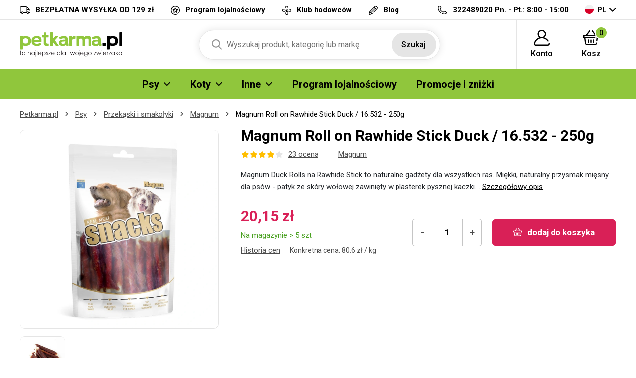

--- FILE ---
content_type: text/html; charset=UTF-8
request_url: https://petkarma.pl/magnum-przekaski-i-smakolyki-psy/magnum-roll-on-rawhide-stick-duck-16-532?v=1
body_size: 13582
content:
<!DOCTYPE html>
<html lang="cs">
<head><script>(function(w,i,g){w[g]=w[g]||[];if(typeof w[g].push=='function')w[g].push(i)})
(window,'GTM-WKRHWN','google_tags_first_party');</script><script>(function(w,d,s,l){w[l]=w[l]||[];(function(){w[l].push(arguments);})('set', 'developer_id.dYzg1YT', true);
		w[l].push({'gtm.start':new Date().getTime(),event:'gtm.js'});var f=d.getElementsByTagName(s)[0],
		j=d.createElement(s);j.async=true;j.src='/ebu5/';
		f.parentNode.insertBefore(j,f);
		})(window,document,'script','dataLayer');</script>

<meta charset="utf-8">
<meta name='description' content='Magnum Roll on Rawhide Stick Duck / 16.532 - 250g - Petkarma.pl' />
<meta name="viewport" content="width=device-width, initial-scale=1, shrink-to-fit=no">
<meta name='copyright' content='(C) Petkarma.pl'>
<meta name='generator' content='https://mywebdesign.cz/'>
<meta name='seznam-wmt' content='Ipd4exslbjjvhKV8G8saaoxbJz4wXxY7' />
<meta name="robots" content="index, follow">
<link rel="canonical" href="https://petkarma.pl/magnum-przekaski-i-smakolyki-psy/magnum-roll-on-rawhide-stick-duck-16-532" />


<title>Magnum Roll on Rawhide Stick Duck / 16.532 - 250g - Petkarma.pl</title>

<style>img, svg {max-width: 0px;height: auto;}</style>
<link rel="preconnect" href="https://fonts.googleapis.com">
<link rel="preconnect" href="https://fonts.gstatic.com" crossorigin>
<link href="https://fonts.googleapis.com/css2?family=Roboto:ital,wght@0,100;0,300;0,400;0,500;0,700;0,900;1,100;1,300;1,400;1,500;1,700;1,900&display=swap" rel="stylesheet">
<link href="/styles/20260122-201349/css.css" rel="stylesheet">
<link rel='shortcut icon' href='/favicon.ico' type='image/x-icon' />

<script>(function(a){_q=function(){return a;};$=function(f){typeof f==="function" && a.push(arguments);return $;};jQuery=$.ready=$;}([]));</script>
<script> var eshopRoundIt=2, eshopLang="PL", eshopMena="zł", eshopB2B=0, eshopSliderStep=1, GTMTag="GTM-WKRHWN";  </script>
<script> var showCats=0,catGroup=1,defaultHash="",sheetWidth=0,basePrice=0,forceNoAjax=0,doAjax=!0,isTouch=!1; </script>
<script> var _yottlyOnload = _yottlyOnload || []; </script>
<script> window.dataLayer = window.dataLayer || []; </script>

<meta property="og:title" content="Petkarma.pl">
<meta property="og:description" content="Granulki dla psów, produkty hodowlane">
<meta property="og:image" content="https://petkarma.pl/media/data/banner_hp/ibero-cat-hp-cz_6966406ee8a3c.jpg">
<meta property="og:site_name" content="Petkarma.pl">
<meta property="og:url" content="https://petkarma.pl/">

<svg class="svg-symbol"><symbol id="icon-times">
<path style="fill-rule:evenodd;clip-rule:evenodd;stroke-linejoin:round;stroke-miterlimit:2;" d="M1.151,11.994C0.853,12.011 0.56,11.912 0.334,11.718C-0.111,11.269 -0.111,10.545 0.334,10.096L10.097,0.334C10.56,-0.1 11.288,-0.076 11.722,0.388C12.114,0.807 12.137,1.452 11.776,1.898L1.956,11.718C1.733,11.909 1.445,12.008 1.151,11.994Z" style="fill-rule:nonzero;"/>
<path style="fill-rule:evenodd;clip-rule:evenodd;stroke-linejoin:round;stroke-miterlimit:2;" d="M10.901,11.994C10.6,11.992 10.311,11.873 10.097,11.66L0.334,1.898C-0.079,1.415 -0.023,0.69 0.46,0.277C0.89,-0.092 1.525,-0.092 1.955,0.277L11.775,10.039C12.239,10.473 12.263,11.201 11.829,11.664C11.812,11.683 11.794,11.701 11.775,11.718C11.535,11.927 11.218,12.027 10.901,11.994Z" style="fill-rule:nonzero;"/>
</symbol></svg>
<style type="text/css">
.msg-cookie {
  background-color: #fff;
  position: relative;
  z-index: 999;
  border: 1px solid #e5e5e5;
}
</style>

<script>(function(w,d,s,i,dl){w._ceneo = w._ceneo || function () {
w._ceneo.e = w._ceneo.e || []; w._ceneo.e.push(arguments); };
w._ceneo.e = w._ceneo.e || [];dl=dl===undefined?"dataLayer":dl;
const f = d.getElementsByTagName(s)[0], j = d.createElement(s); 
j.defer = true;
j.src = "https://ssl.ceneo.pl/ct/v5/script.js?accountGuid=" + i + "&t=" + 
Date.now() + (dl ? "&dl=" + dl : ''); f.parentNode.insertBefore(j, f);
})(window, document, "script", "29779e93-30ea-4fcd-8482-591114bee811");</script>

</head>
<body class="preload retail">

<!-- Hotjar Tracking Code for https://krmeni.cz/ --> <script> (function(h,o,t,j,a,r){ h.hj=h.hj||function(){(h.hj.q=h.hj.q||[]).push(arguments)}; h._hjSettings={hjid:3783909,hjsv:6}; a=o.getElementsByTagName('head')[0]; r=o.createElement('script');r.async=1; r.src=t+h._hjSettings.hjid+j+h._hjSettings.hjsv; a.appendChild(r); })(window,document,'https://static.hotjar.com/c/hotjar-','.js?sv='); </script>
<div class="web-wrap">

<div class="top-info">
<div class="container">
<ul>
				
	<li><a href="/przesylka-i-platnosc">
		<i><img src="/styles/img/truck.svg"/></i>
		<span>BEZPŁATNA WYSYŁKA OD 129 zł</span></a>
	</li>
	<li><a href="/program-lojalnosciowy">
		<i><img src="/styles/img/program.svg"/></i>
		<span>Program lojalnościowy</span></a>
	</li>
	<li><a href="/chovatelsky-klub.php">
		<i><img src="/styles/img/doctor.svg"/></i><span>
		Klub hodowców</span></a>
	</li>

	<li><a href="/moj-pies">
		<i><img src="/styles/img/pencil.svg"/></i>
		<span>Blog</span></a>
	</li>



</ul>
<ul>
	<li>
		<a href="tel:420499399626">
			<i><img src="/styles/img/phone.svg"/></i>
			<span><strong>322489020</strong> Pn. - Pt.: 8:00 - 15:00</span></a>
	</li>
	<li class="lang has-dropdown">
		<a href="/">
			<img src="/styles/img/flag-PL.svg"/>
			PL
		</a>
		<ul class="dropdown">
			
			<li><a href="https://krmeni.cz/"><img src="/styles/img/flag-CZ.svg"/>CZ</a></li>
			<li><a href="https://pet-market.sk/"><img src="/styles/img/flag-SK.svg"/>SK</a></li>
			<li><a href="https://petkarma.pl/"><img src="/styles/img/flag-PL.svg"/>PL</a></li>
			
		</ul>
	</li>
</ul>
</div>
</div>


<div class="header-placeholder">
<div class="header-main">
<header>
	<div class="header-main__top">
	<div class="container">
		<a href="/" class="logo"><img src="/styles/img/logoPL.svg" alt="PetKarma.pl"></a>
		<ul class="tools">
			<li class="tools-search">
				<a href="" class="search-open">
					<span>
						<svg width="100%" height="100%" viewBox="0 0 20 21" version="1.1" xmlns="http://www.w3.org/2000/svg" xmlns:xlink="http://www.w3.org/1999/xlink" xml:space="preserve" xmlns:serif="http://www.serif.com/" style="fill-rule:evenodd;clip-rule:evenodd;stroke-linejoin:round;stroke-miterlimit:2;">
						<path d="M19.696,18.869L14.766,13.741C16.033,12.234 16.728,10.338 16.728,8.364C16.728,3.752 12.976,0 8.364,0C3.752,0 0,3.752 0,8.364C0,12.976 3.752,16.728 8.364,16.728C10.095,16.728 11.745,16.206 13.156,15.214L18.124,20.381C18.331,20.597 18.61,20.716 18.91,20.716C19.193,20.716 19.462,20.608 19.666,20.411C20.099,19.994 20.113,19.302 19.696,18.869ZM8.364,2.182C11.773,2.182 14.546,4.955 14.546,8.364C14.546,11.773 11.773,14.546 8.364,14.546C4.955,14.546 2.182,11.773 2.182,8.364C2.182,4.955 4.955,2.182 8.364,2.182Z" style="fill:rgb(121,121,121);fill-rule:nonzero;"></path>
						</svg>
					</span>
					<strong>Szukaj</strong>
				</a>

				<form action="/" method="get" class="search" id="sform" autocomplete="off">
					
					<input id="squery" name="query" type="text" value="" placeholder="Wyszukaj produkt, kategorię lub markę">
					<button type="submit">Szukaj</button>
					<span>									
					<svg width="100%" height="100%" viewBox="0 0 20 21" version="1.1" xmlns="http://www.w3.org/2000/svg" xmlns:xlink="http://www.w3.org/1999/xlink" xml:space="preserve" xmlns:serif="http://www.serif.com/" style="fill-rule:evenodd;clip-rule:evenodd;stroke-linejoin:round;stroke-miterlimit:2;">
					<path d="M19.696,18.869L14.766,13.741C16.033,12.234 16.728,10.338 16.728,8.364C16.728,3.752 12.976,0 8.364,0C3.752,0 0,3.752 0,8.364C0,12.976 3.752,16.728 8.364,16.728C10.095,16.728 11.745,16.206 13.156,15.214L18.124,20.381C18.331,20.597 18.61,20.716 18.91,20.716C19.193,20.716 19.462,20.608 19.666,20.411C20.099,19.994 20.113,19.302 19.696,18.869ZM8.364,2.182C11.773,2.182 14.546,4.955 14.546,8.364C14.546,11.773 11.773,14.546 8.364,14.546C4.955,14.546 2.182,11.773 2.182,8.364C2.182,4.955 4.955,2.182 8.364,2.182Z" style="fill:rgb(121,121,121);fill-rule:nonzero;"></path>
					</svg>
					</span>
					<div class="autocomplete" id="searchResults">
					</div>
				</form>

			</li>
					<li>
		<a href="/eshop/prihlaseni.php">
		<span>
			<svg width="100%" height="100%" viewBox="0 0 31 31" version="1.1" xmlns="http://www.w3.org/2000/svg" xmlns:xlink="http://www.w3.org/1999/xlink" xml:space="preserve" xmlns:serif="http://www.serif.com/" style="fill-rule:evenodd;clip-rule:evenodd;stroke-linejoin:round;stroke-miterlimit:2;">
			<path d="M30.921,26.563C30.785,25.909 30.144,25.488 29.489,25.625C28.834,25.761 28.414,26.402 28.55,27.057C28.629,27.434 28.535,27.821 28.294,28.118C28.154,28.29 27.842,28.578 27.325,28.578L3.675,28.578C3.158,28.578 2.846,28.29 2.706,28.118C2.465,27.821 2.371,27.434 2.45,27.057C3.706,21.021 9.03,16.611 15.179,16.463C15.286,16.467 15.392,16.469 15.5,16.469C15.608,16.469 15.715,16.467 15.822,16.463C20.153,16.566 24.156,18.76 26.581,22.376C26.953,22.931 27.705,23.079 28.261,22.707C28.816,22.334 28.965,21.582 28.592,21.027C26.605,18.063 23.72,15.909 20.43,14.826C22.435,13.323 23.734,10.927 23.734,8.234C23.734,3.694 20.04,0 15.5,0C10.96,0 7.266,3.694 7.266,8.234C7.266,10.929 8.567,13.325 10.574,14.829C8.735,15.434 7.009,16.376 5.499,17.618C2.731,19.895 0.805,23.072 0.079,26.563C-0.149,27.657 0.124,28.781 0.827,29.646C1.527,30.506 2.565,31 3.675,31L27.325,31C28.435,31 29.473,30.506 30.173,29.646C30.876,28.781 31.149,27.657 30.921,26.563ZM9.687,8.234C9.687,5.029 12.295,2.422 15.5,2.422C18.705,2.422 21.313,5.029 21.313,8.234C21.313,11.341 18.863,13.886 15.794,14.04C15.696,14.038 15.598,14.037 15.5,14.037C15.402,14.037 15.305,14.038 15.207,14.04C12.138,13.886 9.687,11.341 9.687,8.234Z" style="fill-rule:nonzero;"></path>
			</svg>
		</span>
		<strong>
			Konto					</strong>
		</a>
					<div class="login-dropdown dropdown">
				<strong>Logowanie i rejestracja</strong>
				<form action="/eshop/prihlaseni.php" method="post">
					<div class="form-group form-group--floating">
						<label><span>e-mail</span></label>
						<input name="loginemail" type="email" class="form-control" required>
					</div>
										<div class="form-group">
						<label><span>hasło</span></label>
						<input required name="loginpassword" type="password" class="form-control">
					</div>
										<div class="form-group">
						<button name="submitprihlaseni" type="submit" class="btn btn-success">Zalogować</button>
					</div>
					<div class="login-dropdown__links">
							<a href="/eshop/registrace.php">Rejestracja nowego klienta</a>
							<a href="/eshop/zaslatheslo.php">Nie pamiętasz hasła?</a>
					</div>
					<div class="buttons-divide"><a class="btn btn-fb" href="https://www.facebook.com/v6.0/dialog/oauth?scope=email&state=f20755302514934dfe017855a56fbc53&response_type=code&approval_prompt=auto&redirect_uri=https%3A%2F%2Fpetkarma.pl%2F%3Ffacebook%3D1&client_id=1463468460346904"><span><img src="/styles/img/facebook-btn.svg">Zaloguj się za Facebook´a</span></a><a class="btn btn-google " href="https://accounts.google.com/o/oauth2/auth?response_type=code&access_type=online&client_id=264549591430-iv6due7qlv0cald9itomi2mlul7em677.apps.googleusercontent.com&redirect_uri=https://petkarma.pl/?google=1&state&scope=email%20profile&approval_prompt=auto"><span><img src="/styles/img/google.svg">Zaloguj się przez Google</span></a><a class="btn btn-apple " href="https://appleid.apple.com/auth/authorize?response_type=code&response_mode=form_post&client_id=tv.probbe.eshop&redirect_uri=https%3A%2F%2Fpetkarma.pl%2F%3Fapple%3D1&state=a48358078f&scope=name+email"><span><img src="/styles/img/apple.svg">Zaloguj się przy Apple</span></a></div>				</form>
			</div>
			</li>		<li>
			<a href="/eshop/nakupnikosik.php">
				<span>
					<svg width="100%" height="100%" viewBox="0 0 33 30" version="1.1" xmlns="http://www.w3.org/2000/svg" xmlns:xlink="http://www.w3.org/1999/xlink" xml:space="preserve" xmlns:serif="http://www.serif.com/" style="fill-rule:evenodd;clip-rule:evenodd;stroke-linejoin:round;stroke-miterlimit:2;">
					<path d="M32,10.078L32,14.766C32,15.413 31.441,15.937 30.75,15.937L29.928,15.937L29.402,20.331C29.33,20.93 28.789,21.372 28.161,21.372C28.114,21.372 28.067,21.37 28.02,21.365C27.334,21.293 26.84,20.713 26.917,20.07L27.569,14.635C27.64,14.042 28.174,13.594 28.811,13.594L29.5,13.594L29.5,11.25L2.5,11.25L2.5,13.594L23.813,13.594C24.503,13.594 25.063,14.119 25.063,14.766C25.063,15.413 24.503,15.937 23.813,15.937L4.611,15.937L5.845,25.591C5.996,26.769 7.063,27.656 8.328,27.656L23.773,27.656C25.047,27.656 26.115,26.761 26.257,25.574C26.334,24.931 26.953,24.468 27.639,24.54C28.325,24.613 28.819,25.193 28.742,25.836C28.457,28.21 26.321,30 23.773,30L8.328,30C5.798,30 3.664,28.225 3.363,25.87L2.093,15.937L1.25,15.937C0.56,15.937 0,15.413 0,14.766L0,10.078C0,9.431 0.56,8.906 1.25,8.906L5.684,8.906L12.289,0.478C12.698,-0.043 13.48,-0.156 14.036,0.228C14.593,0.611 14.712,1.344 14.304,1.866L8.786,8.906L23.261,8.906L17.743,1.866C17.334,1.344 17.454,0.611 18.01,0.228C18.566,-0.156 19.349,-0.044 19.758,0.478L26.363,8.906L30.75,8.906C31.441,8.906 32,9.431 32,10.078ZM14.75,19.453L14.75,24.141C14.75,24.788 15.31,25.312 16,25.312C16.69,25.312 17.25,24.788 17.25,24.141L17.25,19.453C17.25,18.806 16.69,18.281 16,18.281C15.31,18.281 14.75,18.806 14.75,19.453ZM19.75,19.453L19.75,24.141C19.75,24.788 20.31,25.312 21,25.312C21.69,25.312 22.25,24.788 22.25,24.141L22.25,19.453C22.25,18.806 21.69,18.281 21,18.281C20.31,18.281 19.75,18.806 19.75,19.453ZM9.75,19.453L9.75,24.141C9.75,24.788 10.31,25.312 11,25.312C11.69,25.312 12.25,24.788 12.25,24.141L12.25,19.453C12.25,18.806 11.69,18.281 11,18.281C10.31,18.281 9.75,18.806 9.75,19.453Z" style="fill-rule:nonzero;"></path>
					</svg>
					<span id="cartnum">0</span>
				</span>
				<strong>Kosz</strong>
			</a>
			<div class="cart-dropdown dropdown empty" id="cartpopup">
						</div>
		</li>
		
			<li class="open-mobile">
				<button class="hamburger hamburger--collapse hamburger--accessible js-hamburger" type="button">
					<span class="hamburger-box"><span class="hamburger-inner"></span></span>
					<span class="hamburger-label">Menu</span>
				</button>
			</li>
		</ul>
	</div>
	</div>
        
	<div class="header-main__nav">
	<div class="container">
		<nav>
			<ul>
			<li class="has-submenu"><a href="/karmy-dla-psow"><span>Psy</span><span class="ico-select"><img src="/styles/img/dropdown.svg"></span></a><div class="submenu dropdown"><div class="submenu__header"><strong>Psy</strong><a href="/karmy-dla-psow">Wszystko dla Psy</a></div><div class="submenu__body"><div class="category-thumbs"><div class="category-thumb"><div class="category-thumb__img"><img class="lazyload" data-src="/styles/menu/granule-pro-psy.png"></div><h3><a href="/karmy-dla-psow-psy">Karmy dla psów</a></h3></div><div class="category-thumb"><div class="category-thumb__img"><img class="lazyload" data-src="/styles/menu/vzorky-pro-psy.png"></div><h3><a href="/probki-pro-psy">Probki</a></h3></div><div class="category-thumb"><div class="category-thumb__img"><img class="lazyload" data-src="/styles/menu/konzervy-pro-psy.png"></div><h3><a href="/konserwy-psy">Konserwy</a></h3></div><div class="category-thumb"><div class="category-thumb__img"><img class="lazyload" data-src="/styles/menu/kapsy-a-pastiky.png"></div><h3><a href="/saszetki-i-pasztety-psy">Saszetki i pasztety</a></h3></div><div class="category-thumb"><div class="category-thumb__img"><img class="lazyload" data-src="/styles/menu/salamky.png"></div><h3><a href="/batony-psy">Batony</a></h3></div><div class="category-thumb"><div class="category-thumb__img"><img class="lazyload" data-src="/styles/menu/doplnkova-krmiva-psy.png"></div><h3><a href="/uzupelniajace-karmy-psy">Uzupełniające karmy</a></h3></div><div class="category-thumb"><div class="category-thumb__img"><img class="lazyload" data-src="/styles/menu/mleko-pro-stenata.png"></div><h3><a href="/mleko-dla-szczeniat-psy">Mleko dla szczeniąt</a></h3></div><div class="category-thumb"><div class="category-thumb__img"><img class="lazyload" data-src="/styles/menu/psi-pamlsky-a-pochoutky.png"></div><h3><a href="/przekaski-i-smakolyki-psy">Przekąski i smakołyki</a></h3></div><div class="category-thumb"><div class="category-thumb__img"><img class="lazyload" data-src="/styles/menu/vitaminy-a-kloubni-vyziva.png"></div><h3><a href="/witaminy-i-suplementy-psy">Suplementy i odżywki</a></h3></div><div class="category-thumb"><div class="category-thumb__img"><img class="lazyload" data-src="/styles/menu/kosmetika-pro-psy.png"></div><h3><a href="/kosmetyki-psy">Kosmetyki</a></h3></div><div class="category-thumb"><div class="category-thumb__img"><img class="lazyload" data-src="/styles/menu/antiparazitika-pro-psy.png"></div><h3><a href="/artykuly-antypasozytnicze-psy">Artykuły antypasożytnicze</a></h3></div><div class="category-thumb"><div class="category-thumb__img"><img class="lazyload" data-src="/styles/menu/hrebeny-a-kartace-pro-psy.png"></div><h3><a href="/grzebienie-szczotki-i-furminator-psy">Grzebienie, szczotki i FURminator</a></h3></div><div class="category-thumb"><div class="category-thumb__img"><img class="lazyload" data-src="/styles/menu/trimovaci-noze-strihaci-strojky.png"></div><h3><a href="/nozyczki-maszynki-psy">Nożyczki, maszynki</a></h3></div><div class="category-thumb"><div class="category-thumb__img"><img class="lazyload" data-src="/styles/menu/kleste-a-nuzky.png"></div><h3><a href="/obcegi-i-nozyczki-psy">Obcęgi i nożyczki</a></h3></div><div class="category-thumb"><div class="category-thumb__img"><img class="lazyload" data-src="/styles/menu/obojky-pro-psy.png"></div><h3><a href="/obroze-psy">Obroże</a></h3></div><div class="category-thumb"><div class="category-thumb__img"><img class="lazyload" data-src="/styles/menu/voditka-postroje-ohlavky.png"></div><h3><a href="/smyczce-uprzeze-uzdy-psy">Smyczce, uprzęże, uzdy</a></h3></div><div class="category-thumb"><div class="category-thumb__img"><img class="lazyload" data-src="/styles/menu/karabiny-pro-psy.png"></div><h3><a href="/karabinczyki-psy">Karabińczyki</a></h3></div><div class="category-thumb"><div class="category-thumb__img"><img class="lazyload" data-src="/styles/menu/misky-pro-psy.png"></div><h3><a href="/miski-psy">Miski i zbiorniki</a></h3></div><div class="category-thumb"><div class="category-thumb__img"><img class="lazyload" data-src="/styles/menu/pelechy-boudy-tasky-prepravky-deky.png"></div><h3><a href="/kojce-budy-torby-koce-psy">Kojce, budy, torby, koce</a></h3></div><div class="category-thumb"><div class="category-thumb__img"><img class="lazyload" data-src="/styles/menu/hracky-pro-psy.png"></div><h3><a href="/zabawki-psy">Zabawki</a></h3></div><div class="category-thumb"><div class="category-thumb__img"><img class="lazyload" data-src="/styles/menu/oblecky-pro-psy.png"></div><h3><a href="/ubranka-psy">Ubranka</a></h3></div><div class="category-thumb"><div class="category-thumb__img"><img class="lazyload" data-src="/styles/menu/prislusenstvi-psi.png"></div><h3><a href="/wyposazenie-psy">Wyposażenie</a></h3></div><div class="category-thumb"><div class="category-thumb__img"><img class="lazyload" data-src="/styles/menu/vycvikove-pomucky-pro-psy.png"></div><h3><a href="/treningowe-produkty-psy">Treningowe produkty</a></h3></div><div class="category-thumb"><div class="category-thumb__img"><img class="lazyload" data-src="/styles/menu/privesky-adresare-a-qr-znamky-psi.png"></div><h3><a href="/zawieszki-adresowki-znaki-qr-psy">Zawieszki, adresówki, znaki QR</a></h3></div></div></div></div></li><li class="has-submenu"><a href="/karma-dla-kotow"><span>Koty</span><span class="ico-select"><img src="/styles/img/dropdown.svg"></span></a><div class="submenu dropdown"><div class="submenu__header"><strong>Koty</strong><a href="/karma-dla-kotow">Wszystko dla Koty</a></div><div class="submenu__body"><div class="category-thumbs"><div class="category-thumb"><div class="category-thumb__img"><img class="lazyload" data-src="/styles/menu/granule-pro-kocky.png"></div><h3><a href="/karmy-dla-kotow-koty">Karmy dla kotów</a></h3></div><div class="category-thumb"><div class="category-thumb__img"><img class="lazyload" data-src="/styles/menu/konzervy-pro-kocky.png"></div><h3><a href="/konserwy-koty">Konserwy</a></h3></div><div class="category-thumb"><div class="category-thumb__img"><img class="lazyload" data-src="/styles/menu/kapsy-pastiky-masovky.png"></div><h3><a href="/saszetki-pasztety-produkty-miesne-koty">Saszetki, pasztety, produkty mięsne</a></h3></div><div class="category-thumb"><div class="category-thumb__img"><img class="lazyload" data-src="/styles/menu/mleko-pro-kotata.png"></div><h3><a href="/mleko-dla-kociat-koty">Mleko dla kociąt</a></h3></div><div class="category-thumb"><div class="category-thumb__img"><img class="lazyload" data-src="/styles/menu/pamlsky-a-pochoutky-kocky.png"></div><h3><a href="/przekaski-i-smakolyki-koty">Przekaski i smakołyki</a></h3></div><div class="category-thumb"><div class="category-thumb__img"><img class="lazyload" data-src="/styles/menu/vitaminy-pro-kocky.png"></div><h3><a href="/witaminy-koty">Witaminy</a></h3></div><div class="category-thumb"><div class="category-thumb__img"><img class="lazyload" data-src="/styles/menu/kosmetika-pro-kocky.png"></div><h3><a href="/kosmetyki-koty">Kosmetyki</a></h3></div><div class="category-thumb"><div class="category-thumb__img"><img class="lazyload" data-src="/styles/menu/antiparazitika-kocky.png"></div><h3><a href="/artykuly-antypasozytnicze-koty">Artykuły antypasożytnicze</a></h3></div><div class="category-thumb"><div class="category-thumb__img"><img class="lazyload" data-src="/styles/menu/hrebeny-kocky.png"></div><h3><a href="/grzebienie-i-furminator-koty">Grzebienie i FURminator</a></h3></div><div class="category-thumb"><div class="category-thumb__img"><img class="lazyload" data-src="/styles/menu/obojky-kocky.png"></div><h3><a href="/obroze-koty">Obroże</a></h3></div><div class="category-thumb"><div class="category-thumb__img"><img class="lazyload" data-src="/styles/menu/postroje-a-voditka-kocky.png"></div><h3><a href="/uprzeze-i-smycze-koty">Uprzęże i smycze</a></h3></div><div class="category-thumb"><div class="category-thumb__img"><img class="lazyload" data-src="/styles/menu/misky-kocky.png"></div><h3><a href="/miski-fontanny-koty">Miski, fontanny</a></h3></div><div class="category-thumb"><div class="category-thumb__img"><img class="lazyload" data-src="/styles/menu/pelisky-polstare-boudy-kukane-prolezacky.png"></div><h3><a href="/kojce-poduszki-budy-i-inne-koty">Kojce,poduszki, budy i inne</a></h3></div><div class="category-thumb"><div class="category-thumb__img"><img class="lazyload" data-src="/styles/menu/skrabadla-odpocivadla-kocky.png"></div><h3><a href="/drapaki-miejsca-odpoczynku-koty">Drapaki, miejsca odpoczynku</a></h3></div><div class="category-thumb"><div class="category-thumb__img"><img class="lazyload" data-src="/styles/menu/hracky-pro-kocky.png"></div><h3><a href="/zabawki-koty">Zabawki</a></h3></div><div class="category-thumb"><div class="category-thumb__img"><img class="lazyload" data-src="/styles/menu/wc-a-prislusenstvi-kocky.png"></div><h3><a href="/kuwety-i-akcesoria-koty">Kuwety i akcesoria</a></h3></div><div class="category-thumb"><div class="category-thumb__img"><img class="lazyload" data-src="/styles/menu/kockolity.png"></div><h3><a href="/zwirki-dla-kotow-koty">Żwirki dla kotów</a></h3></div><div class="category-thumb"><div class="category-thumb__img"><img class="lazyload" data-src="/styles/menu/prislusenstvi-kocky.png"></div><h3><a href="/wyposazenie-koty">Wyposażenie</a></h3></div></div></div></div></li><li class="has-submenu"><a href="#"><span>Inne</span><span class="ico-select"><img src="/styles/img/dropdown.svg"></span></a><div class="submenu dropdown"><div class="submenu__header"><strong>Inne</strong></div><div class="submenu__body"><div class="category-thumbs"><div class="category-thumb"><div class="category-thumb__img"><img class="lazyload" data-src="/styles/menu/krmeni-hlodavci.png"></div><h3><a href="/karma-dla-gryzoni">Gryzonie</a></h3></div><div class="category-thumb"><div class="category-thumb__img"><img class="lazyload" data-src="/styles/menu/krmeni-ptaci.png"></div><h3><a href="/karmy-dla-ptakow">Ptaki</a></h3></div><div class="category-thumb"><div class="category-thumb__img"><img class="lazyload" data-src="/styles/menu/krmeni-ryby.png"></div><h3><a href="/karmienie-ryb">Ryby</a></h3></div><div class="category-thumb"><div class="category-thumb__img"><img class="lazyload" data-src="/styles/menu/krmeni-tera.png"></div><h3><a href="/tera-karmienia">Terrarystyka</a></h3></div><div class="category-thumb"><div class="category-thumb__img"><img class="lazyload" data-src="/styles/menu/krmeni-ovce-kozy-prasata.png"></div><h3><a href="/pasza-dla-zwierzat">Zwierzęta gospodarcze</a></h3></div><div class="category-thumb"><div class="category-thumb__img"><img class="lazyload" data-src="/styles/menu/krmeni-fretka.png"></div><h3><a href="/pokarm-dla-fretek">Fretka</a></h3></div><div class="category-thumb"><div class="category-thumb__img"><img class="lazyload" data-src="/styles/menu/lekarna.png"></div><h3><a href="/lekarna">Apteka</a></h3></div><div class="category-thumb"><div class="category-thumb__img"><img class="lazyload" data-src="/styles/menu/doprodej.png"></div><h3><a href="/doprodej">Wyprzedaż</a></h3></div><div class="category-thumb"><div class="category-thumb__img"><img class="lazyload" data-src="/styles/menu/potreby-pro-panicky.png"></div><h3><a href="/potreby-pro-panicky">Dla właścicieli</a></h3></div><div class="category-thumb"><div class="category-thumb__img"><img class="lazyload" data-src="/styles/menu/vanocni-nabidka.png"></div><h3><a href="/oferta-swateczna">Oferta świąteczna</a></h3></div></div></div></div></li><li><a href="/prezenty-lojalnosciowe"><span>Program lojalnościowy </span></a></li><li><a href="/akce.php"><span>Promocje i zniżki</span></a></li>
			</ul>
			<ul class="only-mobile">
				<li><a href="/program-lojalnosciowy">Program lojalnościowy</a></li>
				<li><a href="/regulamin-klubu-hodowcow">Klub hodowców</a></li>
				<li><a href="/kontakt.php">Kontakt</a></li>
				<li><a href="/moj-pies">Blog</a></li>
			</ul>
			<ul class="only-mobile-lang">
				<li><a href="https://krmeni.cz/"><img src="/styles/img/flag-CZ.svg"></a></li>
				<li><a href="https://pet-market.sk/"><img src="/styles/img/flag-SK.svg"></a></li>
				<li><a href="https://petkarma.pl/"><img src="/styles/img/flag-PL.svg"></a></li>
			</ul>
		</nav>
	</div>
	</div>
        
</header>
</div>
</div>

<div class="content-wrap">




<div class="breadcrumb-wrap"><div class="container"><ol class="breadcrumb">
  <li class="breadcrumb-item"><a href="/">Petkarma.pl</a></li> 
  <li class="breadcrumb-item"><a href="/karmy-dla-psow">Psy</a></li>
  <li class="breadcrumb-item"><a href="/przekaski-i-smakolyki-psy">Przekąski i smakołyki</a></li>
  <li class="breadcrumb-item"><a href="/magnum-przekaski-i-smakolyki-psy">Magnum</a></li>
  <li class="breadcrumb-item">Magnum Roll on Rawhide Stick Duck / 16.532 - 250g</li>
</ol></div></div>

<div class="container">

  				<div class="detail-head">
					<h1 class="right">Magnum Roll on Rawhide Stick Duck / 16.532 - 250g</h1>
					<div class="gallery-wrap left"><div class="detail-gallery">
						<div class="embla-detail">
							<div class="embla">
								<div class="embla__container">
									<div class="embla__slide">
										<a href="https://petkarma.pl/media/produkty/k_1500418/16.532-1.jpg" data-fancybox="gallery">
											<img src="https://petkarma.pl/media/produkty/k_1500418/16.532-1.jpg">
										</a>
									</div>
									<div class="embla__slide"><a href="https://petkarma.pl/media/produkty/k_1500418/16.532-2.jpg" data-fancybox="gallery"><img src="https://petkarma.pl/media/produkty/k_1500418/1_thumb_16.532-2.jpg"></a></div>								</div>
								<div class="embla__buttons">
									<button class="embla__button embla__button--prev" type="button" disabled="disabled"></button>
									<button class="embla__button embla__button--next" type="button" disabled="disabled"></button>
								</div>
							</div>
						</div>
											</div>
					<div class="number">Katalog Nr.: 1500418</div>
					</div>

					<div class="info-wrap right">
						<div class="detail-info">
							<div class="detail-info__rating">
								<div class="stars">
									<i></i><i></i><i></i><i></i><i class="disabled"></i>								</div>
								<a href="">23 ocena</a>
							</div>
							<a href="/magnum-przekaski-i-smakolyki-psy">Magnum</a>
													</div>
					</div>

					<div class="info-wrap info-wrap--2 right">
						<h2>Opis produktu</h2>
						<p>Magnum Duck Rolls na Rawhide Stick to naturalne gadżety dla wszystkich ras. Miękki, naturalny przysmak mięsny dla psów - patyk ze skóry wołowej zawinięty w plasterek pysznej kaczki.&#8230; <a href="#tab-1" class="d-none d-md-inline">Szczegółowy opis</a></p>					</div>

											<div class="buy-wrap right">
													<div class="price">
																	<strong>20,15 zł</strong>
																<div class="pt-1 pb-2 pl-2 pl-md-0 stock stock--instock d-block">
								Na magazynie > 5 szt								</div>
								<div class="price__discount">
																		<a class="historyurl ml-0" data-fancybox data-type="iframe" data-options='{"type" : "iframe", "iframe" : {"preload" : false, "css" : {"max-width": "800px", "width" : "95%", "height": "400px"}}}' href="/eshop/chart.php?productno=23236">Historia cen</a>									<cite>Konkretna cena: 80.6 zł / kg</cite>								</div>
							</div>
							<div class="buy">
																<div class="number-spinner"><input name="ks" type="text" value="1" data-min="1" data-max="9999" size="4" maxlength="4">
									<a href="" class="spinner-minus">-</a><a href="" class="spinner-plus">+</a>
								</div>
								<a class="btn btn-danger buyit detail" data-token="5fdaa00a5a935a407e6d9423c11698d7" data-itemid="23236" data-darek="">
									<img src="/styles/img/cart-white.svg">
									<span>dodaj do koszyka</span>
								</a>
															</div>
												</div>
					
					
					<div class="info-mobile right">
						<a class="historyurl" data-fancybox data-type="iframe" data-options='{"type" : "iframe", "iframe" : {"preload" : false, "css" : {"max-width": "800px", "width" : "95%", "height": "400px"}}}' href="/eshop/chart.php?productno=23236">Historia cen</a>						<span>Katalog Nr.: 1500418</span>
					</div>

					
					
					
				</div>

								<div class="detail-body">
					<div class="tab-wrap">
						<div class="tab-wrap__nav"><ul class="nav nav-tabs">
							<li class="nav-item"><a class="nav-link active" data-toggle="tab" href="#tab-1" role="tab">Opis produktu</a></li>
							<li class="nav-item"><a class="nav-link" data-toggle="tab" href="#tab-2" role="tab">Kupujący ten produkt oglądali również</a></li>
							<li class="nav-item"><a class="nav-link" data-toggle="tab" href="#tab-3">Ocena 23</a></li>						</ul></div>
					</div>
					<div class="tab-content">
						<div class="tab-pane fade show active" id="tab-1">
							<div class="outside">
								<a href="" class="close-open">Szczegółowy opis</a>
								<div class="inside">
									<div class="detail-desc">
									<html><body><p><strong>Magnum Duck Rolls na Rawhide Stick</strong> to naturalne gadżety dla wszystkich ras. Miękki, naturalny przysmak mięsny dla psów - patyk ze skóry wołowej zawinięty w plasterek pysznej kaczki.</p> <p>Wykorzystaj smakołyk jako nagrodę, motywację lub dziękuję. Możesz nagradzać swojego psa kilka razy dziennie. Przysmaki Magnum nadają się na wycieczkę. Dobrze jest też odwiedzić lekarza, przed fajerwerkami i innymi nieprzewidzianymi sytuacjami, które powodują stres psa. Dzięki szybko zamykającemu się woreczkowi delikatność dłużej utrzymuje świeżość i zachowuje miękką konsystencję. Aby przedłużyć jego trwałość, przechowuj produkt w chłodnym, suchym otoczeniu (i przechowuj go w lodówce po otwarciu).</p> <p><strong>Korzyści z przysmaków Magnum:</strong></p> <ul> <li>dobrze wykonane pod nadzorem weterynaryjnym</li> <li>łatwo przyswajalne smaczne prawdziwe mięso</li> <li>specjalny kształt przysmaku dla wszystkich ras</li> <li>szybko zamykana torba na zamek</li> </ul></body></html><html><body><p><strong>Składniki:</strong> mięso kaczki, sorbitol, gliceryna, cukier</p> <p><strong>Składniki analityczne:</strong> białko surowe 60 %, zawartość tłuszczu 3 %, popiół surowy 3 %, włókno surowe 0,4 %, wilgotność 23 %</p> <p><strong>Dawkowanie:</strong> Podawać w odpowiednich ilościach, biorąc pod uwagę potrzeby, stan, wiek i wielkość psa.</p> <p><strong>Odpowiedni dla</strong>: wszystkich ras</p> <p><strong>Dane dotyczące opakowania:</strong> 250 g</p> <p><strong>Uwaga:</strong> Nie do spożycia przez ludzi. Przechowywać w suchym i chłodnym miejscu. Po otwarciu zamknij torbę za pomocą zamka błyskawicznego i przechowuj w lodówce. Nie karm psa psu tylko smakołykami! Opakowanie zawiera odtleniacz (zmiatacz tlenu i rodniki tlenowe do przechowywania żywności) - nie podawaj go psu!</p></body></html>									</div>
								</div>
							</div>
						</div>
												<div class="tab-pane fade" id="tab-3">
							<div class="outside">
								<a href="" class="close-open">Ocena 23</a>
								<div class="inside">
									<div class="card-rating"><div class="card-rating__stars"><div class="stars stars--lg"><i></i><i></i><i></i><i></i><i></i></div><span>22. 12. 2025</span></div><div class="card-rating__info"><p></p></div></div><div class="card-rating"><div class="card-rating__stars"><div class="stars stars--lg"><i></i><i></i><i></i><i></i><i></i></div><span>05. 08. 2025</span></div><div class="card-rating__info"><p>Żujący patyk zawinięty w grubą warstwę mięsa z kurczaka</p></div></div><div class="card-rating"><div class="card-rating__stars"><div class="stars stars--lg"><i></i><i></i><i></i><i></i><i></i></div><span>26. 07. 2025</span></div><div class="card-rating__info"><p>Bardzo popularny przysmak</p></div></div><div class="card-rating"><div class="card-rating__stars"><div class="stars stars--lg"><i></i><i></i><i></i><i></i><i></i></div><span>27. 06. 2025</span></div><div class="card-rating__info"><p>Pyszne, ciągnące się paluszki wypełnione mięsem kaczki</p></div></div><div class="card-rating"><div class="card-rating__stars"><div class="stars stars--lg"><i></i><i></i><i></i><i></i><i></i></div><span>02. 04. 2025</span></div><div class="card-rating__info"><p></p><strong>pies to lubi</strong></div></div><div class="card-rating"><div class="card-rating__stars"><div class="stars stars--lg"><i></i><i></i><i></i><i></i><i></i></div><span>27. 11. 2024</span></div><div class="card-rating__info"><p>szybko znika – bo smakuje dobrze</p></div></div><div class="card-rating"><div class="card-rating__stars"><div class="stars stars--lg"><i></i><i></i><i></i><i></i><i></i></div><span>15. 04. 2024</span></div><div class="card-rating__info"><p>Przysmak z mięsa kaczego</p></div></div><div class="card-rating"><div class="card-rating__stars"><div class="stars stars--lg"><i></i><i></i><i></i><i></i><i></i></div><span>11. 03. 2024</span></div><div class="card-rating__info"><p>Rewelacyjne paluszki mięsne w wersji z kaczką i kurczakiem</p></div></div><div class="card-rating"><div class="card-rating__stars"><div class="stars stars--lg"><i></i><i></i><i></i><i></i><i></i></div><span>04. 11. 2023</span></div><div class="card-rating__info"><p>Kupuję regularnie, polecam.</p></div></div><div class="card-rating"><div class="card-rating__stars"><div class="stars stars--lg"><i></i><i></i><i></i><i></i><i></i></div><span>01. 08. 2022</span></div><div class="card-rating__info"><p>Dobra</p></div></div><div class="card-rating"><div class="card-rating__stars"><div class="stars stars--lg"><i></i><i></i><i></i><i></i><i></i></div><span>07. 12. 2021</span></div><div class="card-rating__info"><p>Zadowolenie</p><strong>bardzo smaczne naszemu wilczakowi</strong></div></div><div class="card-rating"><div class="card-rating__stars"><div class="stars stars--lg"><i></i><i></i><i></i><i></i><i></i></div><span>13. 01. 2021</span></div><div class="card-rating__info"><p></p><strong>dobry stosunek jakości do ceny</strong></div></div><div class="card-rating"><div class="card-rating__stars"><div class="stars stars--lg"><i></i><i></i><i></i><i></i><i></i></div><span>04. 11. 2020</span></div><div class="card-rating__info"><p>Pies potrzebuje trochę czasu, aby to zmiażdżyć</p></div></div><div class="card-rating"><div class="card-rating__stars"><div class="stars stars--lg"><i></i><i></i><i></i><i></i><i></i></div><span>10. 10. 2020</span></div><div class="card-rating__info"><p>Pies bardzo je lubi</p></div></div><div class="card-rating"><div class="card-rating__stars"><div class="stars stars--lg"><i></i><i></i><i></i><i></i><i></i></div><span>19. 03. 2020</span></div><div class="card-rating__info"><p>Psy to lubią</p></div></div><div class="card-rating"><div class="card-rating__stars"><div class="stars stars--lg"><i></i><i></i><i></i><i class="disabled"></i><i class="disabled"></i></div><span>30. 07. 2019</span></div><div class="card-rating__info"><p>gumowaty przysmak</p></div></div><div class="card-rating"><div class="card-rating__stars"><div class="stars stars--lg"><i></i><i></i><i></i><i></i><i></i></div><span>21. 12. 2018</span></div><div class="card-rating__info"><p></p><strong>wytrzymuje dłużej na gryzienie, potrzebowałbym dłuższej wersji</strong></div></div><div class="card-rating"><div class="card-rating__stars"><div class="stars stars--lg"><i></i><i></i><i></i><i></i><i></i></div><span>27. 01. 2018</span></div><div class="card-rating__info"><p>nagroda dla psa i jednocześnie świetna zabawa</p></div></div><div class="card-rating"><div class="card-rating__stars"><div class="stars stars--lg"><i></i><i></i><i></i><i></i><i></i></div><span>16. 10. 2017</span></div><div class="card-rating__info"><p></p><strong>musi chwilę pogryźć</strong></div></div><div class="card-rating"><div class="card-rating__stars"><div class="stars stars--lg"><i></i><i></i><i></i><i></i><i class="disabled"></i></div><span>03. 04. 2017</span></div><div class="card-rating__info"><p>Mojemu panu bardzo podobają się te kierownice, jednak tym razem okazały się bardzo twarde mimo, że mają okres gwarancji do 05-2018.</p></div></div>								</div>
							</div>
						</div>
												<div class="tab-pane fade" id="tab-2">
							<div class="outside">
								<a href="" class="close-open">Kupujący ten produkt oglądali również</a>
								<div class="inside">
									<div class="embla-products embla-products--mobile-off">
										<div class="embla">
											<div class="embla__container">
											<div class="embla__slide"><div class="product-thumb hrefclick" data-href="/petkult-granule-pro-kocky/petkult-cat-exigent-turkey-2kg"><a href="/petkult-granule-pro-kocky/petkult-cat-exigent-turkey-2kg" class="product-thumb__img" title="Petkult Cat Exigent Turkey - 2kg"><img class='lazyload' data-src='/media/produkty/k_1006246/4_thumb_1006246.jpg' alt='Petkult Cat Exigent Turkey - 2kg'></a><ul class="tags"><li><span class="tag tag--darek">Darmowy prezent!</span></li></ul><div class="product-thumb__rating"><div class="no-rating">Jeszcze nie ocenione</div></div><h3><a href="/petkult-granule-pro-kocky/petkult-cat-exigent-turkey-2kg" title="Petkult Cat Exigent Turkey - 2kg">Petkult Cat Exigent Turkey</a></h3><div class="product-thumb__price"><strong>74,76 zł</strong></div><div class="product-thumb__buy"><a class="btn btn-success buyit" data-token="5fdaa00a5a935a407e6d9423c11698d7" data-darek="0" data-itemid="143962">Kupić 2kg</a></div></div></div><div class="embla__slide"><div class="product-thumb hrefclick" data-href="/acana-granule-pro-psy/acana-grass-fed-singles-lamb-17kg-1005433"><a href="/acana-granule-pro-psy/acana-grass-fed-singles-lamb-17kg-1005433" class="product-thumb__img" title="Acana Dog Grass-fed Singles Lamb - 17kg"><img class='lazyload' data-src='/media/produkty/k_1005433/4_thumb_acana-grass-fed-lamb.jpg' alt='Acana Dog Grass-fed Singles Lamb - 17kg'></a><div class="product-thumb__rating"><div class="no-rating">Jeszcze nie ocenione</div></div><h3><a href="/acana-granule-pro-psy/acana-grass-fed-singles-lamb-17kg-1005433" title="Acana Dog Grass-fed Singles Lamb - 17kg">Acana Dog Grass-fed Singles Lamb</a></h3><div class="product-thumb__price"><strong>471,52 zł</strong></div><div class="product-thumb__buy"><a class="btn btn-success buyit" data-token="5fdaa00a5a935a407e6d9423c11698d7" data-darek="0" data-itemid="143068">Kupić 17kg</a></div></div></div><div class="embla__slide"><div class="product-thumb hrefclick" data-href="/suszone-smakolyki-przekaski-i-smakolyki-psy/suszony-ucho-wieprzowe-1-szt"><a href="/suszone-smakolyki-przekaski-i-smakolyki-psy/suszony-ucho-wieprzowe-1-szt" class="product-thumb__img" title="Suszone ucho wieprzowe - 1 szt"><img class='lazyload' data-src='/media/produkty/k_1950/4_thumb_snimek-obrazovky-2024-12-11-v73014.png' alt='Suszone ucho wieprzowe - 1 szt'></a><div class="product-thumb__rating"><div class="stars"><i></i><i></i><i></i><i></i><i class="disabled"></i></div></div><h3><a href="/suszone-smakolyki-przekaski-i-smakolyki-psy/suszony-ucho-wieprzowe-1-szt" title="Suszone ucho wieprzowe - 1 szt">Suszone ucho wieprzowe</a></h3><div class="product-thumb__price"><strong>4,34 zł</strong></div><div class="product-thumb__buy"><a class="btn btn-success buyit" data-token="5fdaa00a5a935a407e6d9423c11698d7" data-darek="0" data-itemid="1791">Kupić 1 szt</a></div></div></div><div class="embla__slide"><div class="product-thumb hrefclick" data-href="/ibero-natural-pamlsky-pro-psy/ibero-natural-dental-snack-dzik-wodorosty-s-m-3-szt"><a href="/ibero-natural-pamlsky-pro-psy/ibero-natural-dental-snack-dzik-wodorosty-s-m-3-szt" class="product-thumb__img" title="Ibero Dental Snacks Dzik/Algi 70g - S/M (3 szt.)"><img class='lazyload' data-src='/media/produkty/k_1006125/4_thumb_obrazky-web-19.png' alt='Ibero Dental Snacks Dzik/Algi 70g - S/M (3 szt.)'></a><div class="product-thumb__rating"><div class="stars"><i></i><i></i><i></i><i></i><i class="disabled"></i></div></div><h3><a href="/ibero-natural-pamlsky-pro-psy/ibero-natural-dental-snack-dzik-wodorosty-s-m-3-szt" title="Ibero Dental Snacks Dzik/Algi 70g - S/M (3 szt.)">Ibero Dental Snacks Dzik/Algi 70g</a></h3><div class="product-thumb__price"><strong>3,64 zł</strong></div><div class="product-thumb__buy"><a class="btn btn-success buyit" data-token="5fdaa00a5a935a407e6d9423c11698d7" data-darek="0" data-itemid="143782">Kupić S/M (3 szt.)</a></div></div></div><div class="embla__slide"><div class="product-thumb hrefclick" data-href="/ibero-natural-suszone-przekaski-psy/przekaska-miesna-ibero-z-paskami-jagniecymi-15-szt"><a href="/ibero-natural-suszone-przekaski-psy/przekaska-miesna-ibero-z-paskami-jagniecymi-15-szt" class="product-thumb__img" title="Ibero Meat Snack Lamb Stripes - 15 szt."><img class='lazyload' data-src='/media/produkty/k_1006378/4_thumb_dry-snack-in-lamb-stripes-15ks-web.png' alt='Ibero Meat Snack Lamb Stripes - 15 szt.'></a><div class="product-thumb__rating"><div class="stars"><i></i><i></i><i></i><i></i><i class="disabled"></i></div></div><h3><a href="/ibero-natural-suszone-przekaski-psy/przekaska-miesna-ibero-z-paskami-jagniecymi-15-szt" title="Ibero Meat Snack Lamb Stripes - 15 szt.">Ibero Meat Snack Lamb Stripes</a></h3><div class="product-thumb__price"><strong>22,66 zł</strong></div><div class="product-thumb__buy"><a class="btn btn-success buyit" data-token="5fdaa00a5a935a407e6d9423c11698d7" data-darek="0" data-itemid="144240">Kupić 15 szt.</a></div></div></div><div class="embla__slide"><div class="product-thumb hrefclick" data-href="/biszkopty-przekaski-i-smakolyki-psy/ciasteczka-tobby-mini-120g"><a href="/biszkopty-przekaski-i-smakolyki-psy/ciasteczka-tobby-mini-120g" class="product-thumb__img" title="Ciasteczka Tobby - Mini 120g"><img class='lazyload' data-src='/media/produkty/k_1900066/4_thumb_snimek-obrazovky-2024-12-11-v61523.png' alt='Ciasteczka Tobby - Mini 120g'></a><div class="product-thumb__rating"><div class="stars"><i></i><i></i><i></i><i></i><i class="disabled"></i></div></div><h3><a href="/biszkopty-przekaski-i-smakolyki-psy/ciasteczka-tobby-mini-120g" title="Ciasteczka Tobby - Mini 120g">Ciasteczka Tobby</a></h3><div class="product-thumb__price"><strong>4,82 zł</strong></div><div class="product-thumb__buy"><a class="btn btn-success buyit" data-token="5fdaa00a5a935a407e6d9423c11698d7" data-darek="0" data-itemid="19438">Kupić Mini 120g</a></div></div></div><div class="embla__slide"><div class="product-thumb hrefclick" data-href="/ibero-natural-suszone-przekaski-psy/przekaski-miesne-ibero-natural-meat-strips-z-dzika-15-szt"><a href="/ibero-natural-suszone-przekaski-psy/przekaski-miesne-ibero-natural-meat-strips-z-dzika-15-szt" class="product-thumb__img" title="Ibero Meat Snacks Wild Boar Stripes - 15 szt."><img class='lazyload' data-src='/media/produkty/k_1006367/4_thumb_dry-snack-in-wild-boar-stripes-15ks-web.png' alt='Ibero Meat Snacks Wild Boar Stripes - 15 szt.'></a><div class="product-thumb__rating"><div class="stars"><i></i><i></i><i></i><i></i><i class="disabled"></i></div></div><h3><a href="/ibero-natural-suszone-przekaski-psy/przekaski-miesne-ibero-natural-meat-strips-z-dzika-15-szt" title="Ibero Meat Snacks Wild Boar Stripes - 15 szt.">Ibero Meat Snacks Wild Boar Stripes</a></h3><div class="product-thumb__price"><strong>22,66 zł</strong></div><div class="product-thumb__buy"><a class="btn btn-success buyit" data-token="5fdaa00a5a935a407e6d9423c11698d7" data-darek="0" data-itemid="144228">Kupić 15 szt.</a></div></div></div><div class="embla__slide"><div class="product-thumb hrefclick" data-href="/biszkopty-przekaski-i-smakolyki-psy/ciasteczka-tobby-250g"><a href="/biszkopty-przekaski-i-smakolyki-psy/ciasteczka-tobby-250g" class="product-thumb__img" title="Ciasteczka Tobby - 250g"><img class='lazyload' data-src='/media/produkty/k_1900022/4_thumb_piskoty250.jpg' alt='Ciasteczka Tobby - 250g'></a><div class="product-thumb__rating"><div class="stars"><i></i><i></i><i></i><i></i><i class="disabled"></i></div></div><h3><a href="/biszkopty-przekaski-i-smakolyki-psy/ciasteczka-tobby-250g" title="Ciasteczka Tobby - 250g">Ciasteczka Tobby</a></h3><div class="product-thumb__price"><strong>8,34 zł</strong></div><div class="product-thumb__buy"><a class="btn btn-success buyit" data-token="5fdaa00a5a935a407e6d9423c11698d7" data-darek="0" data-itemid="141398">Kupić 250g</a></div></div></div><div class="embla__slide"><div class="product-thumb hrefclick" data-href="/ibero-natural-pamlsky-pro-psy/ibero-natural-dental-snack-dzik-algi-s-m-20szt"><a href="/ibero-natural-pamlsky-pro-psy/ibero-natural-dental-snack-dzik-algi-s-m-20szt" class="product-thumb__img" title="Ibero Dental Snacks Dzik/Algi 480g - S/M (20szt.)"><img class='lazyload' data-src='/media/produkty/k_1004517/4_thumb_obrazky-web-21.png' alt='Ibero Dental Snacks Dzik/Algi 480g - S/M (20szt.)'></a><div class="product-thumb__rating"><div class="stars"><i></i><i></i><i></i><i></i><i class="disabled"></i></div></div><h3><a href="/ibero-natural-pamlsky-pro-psy/ibero-natural-dental-snack-dzik-algi-s-m-20szt" title="Ibero Dental Snacks Dzik/Algi 480g - S/M (20szt.)">Ibero Dental Snacks Dzik/Algi 480g</a></h3><div class="product-thumb__price"><strong>22,91 zł</strong></div><div class="product-thumb__buy"><a class="btn btn-success buyit" data-token="5fdaa00a5a935a407e6d9423c11698d7" data-darek="0" data-itemid="138892">Kupić S/M (20szt.)</a></div></div></div><div class="embla__slide"><div class="product-thumb hrefclick" data-href="/herbatniki-ibero/przekaska-pieczona-w-piekarniku-ibero-energy-150g"><a href="/herbatniki-ibero/przekaska-pieczona-w-piekarniku-ibero-energy-150g" class="product-thumb__img" title="Ibero Oven Baked Snack Energy - 150g"><img class='lazyload' data-src='/media/produkty/k_1006333/4_thumb_energy-2.png' alt='Ibero Oven Baked Snack Energy - 150g'></a><div class="product-thumb__rating"><div class="stars"><i></i><i></i><i></i><i class="disabled"></i><i class="disabled"></i></div></div><h3><a href="/herbatniki-ibero/przekaska-pieczona-w-piekarniku-ibero-energy-150g" title="Ibero Oven Baked Snack Energy - 150g">Ibero Oven Baked Snack Energy</a></h3><div class="product-thumb__price"><strong>8,84 zł</strong></div><div class="product-thumb__buy"><a class="btn btn-success buyit" data-token="5fdaa00a5a935a407e6d9423c11698d7" data-darek="0" data-itemid="144127">Kupić 150g</a></div></div></div><div class="embla__slide"><div class="product-thumb hrefclick" data-href="/ibero-natural-suszone-przekaski-psy/przekaski-miesne-ibero-w-paskach-wolowych-15-szt"><a href="/ibero-natural-suszone-przekaski-psy/przekaski-miesne-ibero-w-paskach-wolowych-15-szt" class="product-thumb__img" title="Ibero Cold Meat Snacks Beef Stripes - 15 szt."><img class='lazyload' data-src='/media/produkty/k_1006369/4_thumb_dry-snack-cp-beef-stripes-15ks-web.png' alt='Ibero Cold Meat Snacks Beef Stripes - 15 szt.'></a><div class="product-thumb__rating"><div class="no-rating">Jeszcze nie ocenione</div></div><h3><a href="/ibero-natural-suszone-przekaski-psy/przekaski-miesne-ibero-w-paskach-wolowych-15-szt" title="Ibero Cold Meat Snacks Beef Stripes - 15 szt.">Ibero Cold Meat Snacks Beef Stripes</a></h3><div class="product-thumb__price"><strong>21,38 zł</strong></div><div class="product-thumb__buy"><a class="btn btn-success buyit" data-token="5fdaa00a5a935a407e6d9423c11698d7" data-darek="0" data-itemid="144231">Kupić 15 szt.</a></div></div></div><div class="embla__slide"><div class="product-thumb hrefclick" data-href="/ibero-natural-pamlsky-pro-psy/ibero-natural-dental-snack-lamb-collagen-s-m-20-szt"><a href="/ibero-natural-pamlsky-pro-psy/ibero-natural-dental-snack-lamb-collagen-s-m-20-szt" class="product-thumb__img" title="Ibero Dental Snacks Jagnięca/Kolagen 480g - S/M (20 szt.)"><img class='lazyload' data-src='/media/produkty/k_1004519/4_thumb_obrazky-web-23.png' alt='Ibero Dental Snacks Jagnięca/Kolagen 480g - S/M (20 szt.)'></a><div class="product-thumb__rating"><div class="stars"><i></i><i></i><i></i><i></i><i class="disabled"></i></div></div><h3><a href="/ibero-natural-pamlsky-pro-psy/ibero-natural-dental-snack-lamb-collagen-s-m-20-szt" title="Ibero Dental Snacks Jagnięca/Kolagen 480g - S/M (20 szt.)">Ibero Dental Snacks Jagnięca/Kolagen 480g</a></h3><div class="product-thumb__price"><strong>22,91 zł</strong></div><div class="product-thumb__buy"><a class="btn btn-success buyit" data-token="5fdaa00a5a935a407e6d9423c11698d7" data-darek="0" data-itemid="138893">Kupić S/M (20 szt.)</a></div></div></div>											</div>
											<div class="embla__buttons">
												<button class="embla__button embla__button--prev" type="button" disabled=""></button>
												<button class="embla__button embla__button--next" type="button" disabled=""></button>
											</div>
										</div>
										<div class="embla__dots"></div>
									</div>
								</div>
							</div>
						</div>
					</div>
				</div>
									<script type="application/ld+json"> {
						"@context": "https://schema.org/",
						"@type": "Product",
						"sku": "1500418",
						"gtin14": "8594073536846",
						"image": ["https://petkarma.pl/media/produkty/k_1500418/16.532-1.jpg","https://petkarma.pl/media/produkty/k_1500418/16.532-2.jpg"],
						"name": "Magnum Roll on Rawhide Stick Duck / 16.532 - 250g",
						"description": "Magnum Duck Rolls na Rawhide Stick to naturalne gadżety dla wszystkich ras. Miękki, naturalny przysmak mięsny dla psów - patyk ze skóry wołowej zawinięty w plasterek pysznej kaczki. Wykorzystaj smakołyk jako nagrodę, motywację lub dziękuję. Możesz nagradzać swojego psa kilka razy dziennie. Przysmaki Magnum nadają się na wycieczkę. Dobrze jest też odwiedzić lekarza, przed fajerwerkami i innymi nieprzewidzianymi sytuacjami, które powodują stres psa. Dzięki szybko zamykającemu się woreczkowi delikatność dłużej utrzymuje świeżość i zachowuje miękką konsystencję. Aby przedłużyć jego trwałość, przechowuj produkt w chłodnym, suchym otoczeniu (i przechowuj go w lodówce po otwarciu). Korzyści z przysmaków Magnum:  dobrze wykonane pod nadzorem weterynaryjnym łatwo przyswajalne smaczne prawdziwe mięso specjalny kształt przysmaku dla wszystkich ras szybko zamykana torba na zamek",
						"brand": { "@type": "Brand", "name": "Magnum"},
											"aggregateRating": {
							"@type": "AggregateRating",
							"ratingValue": "4.87",
							"reviewCount": "23"
						},
											"offers": {
							"@type": "Offer",
							"url": "https://petkarma.pl/magnum-przekaski-i-smakolyki-psy/magnum-roll-on-rawhide-stick-duck-16-532",
							"itemCondition": "https://schema.org/NewCondition",
							"availability": "https://schema.org/InStock",
							"price": "20.15",
							"priceCurrency": "PLN"
						}
					} </script>
  <script> $(function(){ product(); }) </script>

</div>

<div class="subscribe">
	<div class="container">
		<h3>Zniżki i tajne oferty e-mailem</h3>
		<small>Maksymalnie 1x w tygodniu, w każdej chwili możesz zrezygnować z subskrypcji.</small>
		<form action="/action.php" method="post">
			<input type="hidden" name="action" value="plugin">
			<input type="hidden" name="name" value="Newsletter">
			<input type="hidden" name="do" value="news">
			<input type="hidden" name="csrf" value="81fee422c0ca0ead5c04f64c4afd671b">
			<div class="input">
				<img class="lazyload" data-src="/styles/img/envelope.svg">
				<input type="email" class="form-control" required placeholder="Wprowadź swój email" name="emailaddress">
				<button type="submit" class="btn btn-success"><span>Subskrybuj</span></button>
			</div>
		</form>
		<p>Logując się wyrażasz zgodę na przetwarzanie <a href="/ochrana-osobnich-udaju">danych osobowych</a> .</p>
	</div>
</div>

<footer><div class="container">

<div class="footer-top">
	<div class="footer-top__info">
                
		<h5>Potrzebujesz pomocy?</h5>
		<div class="person">
                        
			<div class="person__img lazyload" data-bg="/media/styles/person_pl.jpg""></div>
			<div class="person__info">
				Z wyborem i pytaniami<br> <strong>Oskar</strong> Ci pomoże
			</div>
                        
		</div>
		<ul>
			
			<li><a href="/reklamacja.php"><i>
				<img class="lazyload" data-src="/styles/img/return.svg">
				</i><span>Reklamacja</span></a>
			</li>
			<li><a href="/cdn-cgi/l/email-protection#41282f272e013124352a20332c206f312d"><i>
				<img class="lazyload" data-src="/styles/img/envelope-dark.svg">
				</i><span><span class="__cf_email__" data-cfemail="e38a8d858ca39386978882918e82cd938f">[email&#160;protected]</span></span></a>
			</li>
			<li><a href="tel:420499399626"><i>
				<img class="lazyload" data-src="/styles/img/phone.svg">
				</i><span>322489020 <small>, Pn. - Pt.: 8:00 - 15:00 </small></span></a>
			</li>
                        
			

		</ul>
                
		<div class="footer-social">

			<a href="https://www.facebook.com/petkarma.pl">
				<svg width="100%" height="100%" viewBox="0 0 7 14" version="1.1" xmlns="http://www.w3.org/2000/svg" xmlns:xlink="http://www.w3.org/1999/xlink" xml:space="preserve" xmlns:serif="http://www.serif.com/" style="fill-rule:evenodd;clip-rule:evenodd;stroke-linejoin:round;stroke-miterlimit:2;">
					<path d="M1.545,3.091L1.545,4.636L0,4.636L0,6.955L1.545,6.955L1.545,13.909L4.636,13.909L4.636,6.955L6.692,6.955L6.955,4.636L4.636,4.636L4.636,3.284C4.636,2.658 4.698,2.326 5.664,2.326L6.955,2.326L6.955,0L4.884,0C2.411,0 1.545,1.159 1.545,3.091Z" style="fill-rule:nonzero;"></path>
				</svg>
			</a>
			<a href="https://www.instagram.com/petkarmapl">
				<svg width="100%" height="100%" viewBox="0 0 16 16" version="1.1" xmlns="http://www.w3.org/2000/svg" xmlns:xlink="http://www.w3.org/1999/xlink" xml:space="preserve" xmlns:serif="http://www.serif.com/" style="fill-rule:evenodd;clip-rule:evenodd;stroke-linejoin:round;stroke-miterlimit:2;">
					<path d="M12.364,0L3.091,0C1.384,0 0,1.384 0,3.091L0,12.364C0,14.071 1.384,15.454 3.091,15.454L12.364,15.454C14.071,15.454 15.454,14.071 15.454,12.364L15.454,3.091C15.454,1.384 14.071,0 12.364,0ZM10.818,2.318L13.136,2.318L13.136,4.636L10.818,4.636L10.818,2.318ZM7.727,4.636C9.434,4.636 10.818,6.02 10.818,7.727C10.818,9.434 9.434,10.818 7.727,10.818C6.02,10.818 4.636,9.434 4.636,7.727C4.636,6.02 6.02,4.636 7.727,4.636ZM13.909,12.364C13.909,13.217 13.217,13.909 12.364,13.909L3.091,13.909C2.237,13.909 1.545,13.217 1.545,12.364L1.545,6.955L3.168,6.955C2.704,9.473 4.369,11.89 6.887,12.354C9.406,12.818 11.823,11.153 12.287,8.635C12.342,8.336 12.368,8.032 12.364,7.727C12.36,7.468 12.334,7.21 12.286,6.955L13.909,6.955L13.909,12.364L13.909,12.364Z" style="fill-rule:nonzero;"></path>
				</svg>
			</a>
		</div>
	</div>
	<div class="footer-top__links">
		<div class="outside">
			<h5><a href="" class="close-open"><span>Wszystko o zakupach</span>
					<img class="lazyload" data-src="/styles/img/dropdown.svg">
				</a></h5>
			<div class="inside">
				<ul>
					
					<li><a href="/kontakt.php">Kontakt</a></li>
					<li><a href="/7-powodow-dlaczego-kupowac-na-petkarma-pl">Dlaczego kupować na PetKarma.pl</a></li>
					<li><a href="/przesylka-i-platnosc">Przesyłki i płatności</a></li>
					<li><a href="/program-lojalnosciowy">Program lojalnościowy</a></li>
					
					<li><a href="/regulamin-sklepu">Regulamin Sklepu</a></li>
					<li><a href="/ochrona-danych-osobowych">Ochrona danych osobowych</a></li>
					<li><a href="/chovatelsky-klub.php">Klub hodowców</a></li>
					
					<li><a href="/reklamacja.php">Reklamacja</a></li>
					<li><a href="/znacky.php">Marki</a></li>
					
				</ul>

				</ul>
			</div>
		</div>
	</div>
	
        
	<div class="footer-top__img">
                   
                 
                
                  
                <div class="text-center"><script data-cfasync="false" src="/cdn-cgi/scripts/5c5dd728/cloudflare-static/email-decode.min.js"></script><script type='text/javascript' src='https://opineo.pl/shop/lovespread.js.php?s=49914&type=small&color=white'></script></div>
                
		<div class="mt-3 text-center"><div class="footer-img">
			<a href="https://www.uskvbl.cz/cs/inspekce/prodejci-vyhrazenych-leivych-pipravk/seznamy/detail?Id=26009366"><img class="lazyload" data-src="/styles/img/vet.jpg"></a>
		</div></div>
              
                
	</div>
        
</div>
<div class="footer-bottom">
	<div class="footer-bottom__delivery">
		<h5>Dostawa</h5>
		<ul>
			<li><img class="lazyload" data-src="/styles/img/ppl.jpg"></li>
			<li><img class="lazyload" data-src="/styles/img/posta.jpg"></li>
			<li><img class="lazyload" data-src="/styles/img/dpd.jpg"></li>
		</ul>
	</div>
	<div class="footer-bottom__payment">
		<h5>Zapłata</h5>
		<ul>
			<li><img class="lazyload" data-src="/styles/img/apple-pay.jpg"></li>
			<li><img class="lazyload" data-src="/styles/img/google-pay.jpg"></li>
			<li><img class="lazyload" data-src="/styles/img/visa.jpg"></li>
		</ul>
	</div>
	<div class="footer-bottom__logo">
		
		<div><a href="https://www.opineo.pl/opinie/petkarma-pl"><img class="lazyload" data-src="/styles/img.old/opineo.png"></a></div>
		<div><img class="lazyload" data-src="/styles/img/eco.png"></div>
		
                <div><a href="/item/program-eu"><img class="lazyload" data-src="/media/styles/eu_logo_1.jpg"></a></div>
	</div>
</div>
</div></footer>

</div> <!-- web-wrap -->

<div class="modal fade" id="modal-cart" tabindex="-1" aria-hidden="true">

<!-- Google Tag Manager and Cookie Consent -->
<script>
	function gtag(){ window.dataLayer.push(arguments); }
	gtag('consent','default',{"necessary":"granted","ad_storage":"denied","analytics_storage":"denied","ad_user_data":"denied","ad_personalization":"denied"});window.dataLayer.push({
ecomm_vproducts:  [{'item_id': '1500418','price': 18.66}],
	ecomm_priceproduct: [18.66],
	ecomm_totalvalue: 18.66,
	ecomm_cartexist: 0,
	ecomm_category: "magnum-psi-pamlsky-a-pochoutky",
	hasaccount: "n",
	uid: "ANON0",
	customer_type: "B2C",
	ecomm_pagetype: "product"
}); </script>
		
<script async src="/styles/tvprobbe/compile/TVProbbe.js"></script>
<script>(function(w,d,s,l,i){w[l]=w[l]||[];w[l].push({'gtm.start': new Date().getTime(),event:'gtm.js'});var f=d.getElementsByTagName(s)[0], j=d.createElement(s),dl=l!='dataLayer'?'&l='+l:'';j.async=true;j.src='//www.googletagmanager.com/gtm.js?id='+i+dl;f.parentNode.insertBefore(j,f);})(window,document,'script','dataLayer','GTM-WKRHWN');</script>

<!-- Samba -->
<script> _yottlyOnload.push(function () { var content = [];  diffAnalytics.cartInteraction({ content: content, onOrderPage: false });}); </script> 


<!-- Yottly JS --><script async defer src="//yottlyscript.com/script.js?tp=824391472"> </script>
<!-- Affiliate --><script async defer src="https://postback.affiliateport.eu/track.js" onload="_AP_tracker.init()"></script>

<script type="text/javascript">
  if (!Array.isArray(window.qbOptions)) {window.qbOptions = []}
  window.qbOptions.push({"baseUrl":"https://bots.sefbot.cz", "use":"nj7qyrYqxarkgxzB/vK8WdbwnOBEJlzN5", "language": "pl-pl"});
</script>
<script type="text/javascript" src="https://static.bots.sefbot.cz/website/js/widget2.js" crossorigin="anonymous" defer data-no-minify="1" data-cfasync="false"></script>



<!-- ESHOP main JS -->
<script async src="/styles/20260122-201349/js.js"></script>

</body>
</html>

--- FILE ---
content_type: text/css
request_url: https://petkarma.pl/styles/20260122-201349/css.css
body_size: 90388
content:
*,*::before,*::after{box-sizing:border-box}html{font-family:sans-serif;line-height:1.15;-webkit-text-size-adjust:100%;-webkit-tap-highlight-color:rgba(0,0,0,0)}article,aside,figcaption,figure,footer,header,hgroup,main,nav,section{display:block}body{margin:0;font-family:"Roboto",sans-serif;font-size:1rem;font-weight:400;line-height:1.5;color:#212529;text-align:left;background-color:#fff}[tabindex="-1"]:focus:not(:focus-visible){outline:0 !important}hr{box-sizing:content-box;height:0;overflow:visible}h1,h2,h3,h4,h5,h6{margin-top:0;margin-bottom:.5rem}p{margin-top:0;margin-bottom:1rem}abbr[title],abbr[data-original-title]{text-decoration:underline;text-decoration:underline dotted;cursor:help;border-bottom:0;text-decoration-skip-ink:none}address{margin-bottom:1rem;font-style:normal;line-height:inherit}ol,ul,dl{margin-top:0;margin-bottom:1rem}ol ol,ul ul,ol ul,ul ol{margin-bottom:0}dt{font-weight:700}dd{margin-bottom:.5rem;margin-left:0}blockquote{margin:0 0 1rem}b,strong{font-weight:bolder}small{font-size:80%}sub,sup{position:relative;font-size:75%;line-height:0;vertical-align:baseline}sub{bottom:-0.25em}sup{top:-0.5em}a{color:#007bff;text-decoration:none;background-color:transparent}a:hover{color:#0056b3;text-decoration:underline}a:not([href]):not([class]){color:inherit;text-decoration:none}a:not([href]):not([class]):hover{color:inherit;text-decoration:none}pre,code,kbd,samp{font-family:SFMono-Regular,Menlo,Monaco,Consolas,"Liberation Mono","Courier New",monospace;font-size:1em}pre{margin-top:0;margin-bottom:1rem;overflow:auto;-ms-overflow-style:scrollbar}figure{margin:0 0 1rem}img{vertical-align:middle;border-style:none}svg{overflow:hidden;vertical-align:middle}table{border-collapse:collapse}caption{padding-top:.75rem;padding-bottom:.75rem;color:#6c757d;text-align:left;caption-side:bottom}th{text-align:inherit;text-align:-webkit-match-parent}label{display:inline-block;margin-bottom:.5rem}button{border-radius:0}button:focus:not(:focus-visible){outline:0}input,button,select,optgroup,textarea{margin:0;font-family:inherit;font-size:inherit;line-height:inherit}button,input{overflow:visible}button,select{text-transform:none}[role=button]{cursor:pointer}select{word-wrap:normal}button,[type=button],[type=reset],[type=submit]{-webkit-appearance:button}button:not(:disabled),[type=button]:not(:disabled),[type=reset]:not(:disabled),[type=submit]:not(:disabled){cursor:pointer}button::-moz-focus-inner,[type=button]::-moz-focus-inner,[type=reset]::-moz-focus-inner,[type=submit]::-moz-focus-inner{padding:0;border-style:none}input[type=radio],input[type=checkbox]{box-sizing:border-box;padding:0}textarea{overflow:auto;resize:vertical}fieldset{min-width:0;padding:0;margin:0;border:0}legend{display:block;width:100%;max-width:100%;padding:0;margin-bottom:.5rem;font-size:1.5rem;line-height:inherit;color:inherit;white-space:normal}progress{vertical-align:baseline}[type=number]::-webkit-inner-spin-button,[type=number]::-webkit-outer-spin-button{height:auto}[type=search]{outline-offset:-2px;-webkit-appearance:none}[type=search]::-webkit-search-decoration{-webkit-appearance:none}::-webkit-file-upload-button{font:inherit;-webkit-appearance:button}output{display:inline-block}summary{display:list-item;cursor:pointer}template{display:none}[hidden]{display:none !important}.container,.container-fluid,.container-xl,.container-lg,.container-md,.container-sm{width:100%;padding-right:15px;padding-left:15px;margin-right:auto;margin-left:auto}@media(min-width: 576px){.container-sm,.container{max-width:540px}}@media(min-width: 768px){.container-md,.container-sm,.container{max-width:720px}}@media(min-width: 992px){.container-lg,.container-md,.container-sm,.container{max-width:960px}}@media(min-width: 1280px){.container-xl,.container-lg,.container-md,.container-sm,.container{max-width:1200px}}.row{display:flex;flex-wrap:wrap;margin-right:-15px;margin-left:-15px}.no-gutters{margin-right:0;margin-left:0}.no-gutters>.col,.no-gutters>[class*=col-]{padding-right:0;padding-left:0}.col-xl,.col-xl-auto,.col-xl-12,.col-xl-11,.col-xl-10,.col-xl-9,.col-xl-8,.col-xl-7,.col-xl-6,.col-xl-5,.col-xl-4,.col-xl-3,.col-xl-2,.col-xl-1,.col-lg,.col-lg-auto,.col-lg-12,.col-lg-11,.col-lg-10,.col-lg-9,.col-lg-8,.col-lg-7,.col-lg-6,.col-lg-5,.col-lg-4,.col-lg-3,.col-lg-2,.col-lg-1,.col-md,.col-md-auto,.col-md-12,.col-md-11,.col-md-10,.col-md-9,.col-md-8,.col-md-7,.col-md-6,.col-md-5,.col-md-4,.col-md-3,.col-md-2,.col-md-1,.col-sm,.col-sm-auto,.col-sm-12,.col-sm-11,.col-sm-10,.col-sm-9,.col-sm-8,.col-sm-7,.col-sm-6,.col-sm-5,.col-sm-4,.col-sm-3,.col-sm-2,.col-sm-1,.col,.col-auto,.col-12,.col-11,.col-10,.col-9,.col-8,.col-7,.col-6,.col-5,.col-4,.col-3,.col-2,.col-1{position:relative;width:100%;padding-right:15px;padding-left:15px}.col{flex-basis:0;flex-grow:1;max-width:100%}.row-cols-1>*{flex:0 0 100%;max-width:100%}.row-cols-2>*{flex:0 0 50%;max-width:50%}.row-cols-3>*{flex:0 0 33.3333333333%;max-width:33.3333333333%}.row-cols-4>*{flex:0 0 25%;max-width:25%}.row-cols-5>*{flex:0 0 20%;max-width:20%}.row-cols-6>*{flex:0 0 16.6666666667%;max-width:16.6666666667%}.col-auto{flex:0 0 auto;width:auto;max-width:100%}.col-1{flex:0 0 8.33333333%;max-width:8.33333333%}.col-2{flex:0 0 16.66666667%;max-width:16.66666667%}.col-3{flex:0 0 25%;max-width:25%}.col-4{flex:0 0 33.33333333%;max-width:33.33333333%}.col-5{flex:0 0 41.66666667%;max-width:41.66666667%}.col-6{flex:0 0 50%;max-width:50%}.col-7{flex:0 0 58.33333333%;max-width:58.33333333%}.col-8{flex:0 0 66.66666667%;max-width:66.66666667%}.col-9{flex:0 0 75%;max-width:75%}.col-10{flex:0 0 83.33333333%;max-width:83.33333333%}.col-11{flex:0 0 91.66666667%;max-width:91.66666667%}.col-12{flex:0 0 100%;max-width:100%}.order-first{order:-1}.order-last{order:13}.order-0{order:0}.order-1{order:1}.order-2{order:2}.order-3{order:3}.order-4{order:4}.order-5{order:5}.order-6{order:6}.order-7{order:7}.order-8{order:8}.order-9{order:9}.order-10{order:10}.order-11{order:11}.order-12{order:12}.offset-1{margin-left:8.33333333%}.offset-2{margin-left:16.66666667%}.offset-3{margin-left:25%}.offset-4{margin-left:33.33333333%}.offset-5{margin-left:41.66666667%}.offset-6{margin-left:50%}.offset-7{margin-left:58.33333333%}.offset-8{margin-left:66.66666667%}.offset-9{margin-left:75%}.offset-10{margin-left:83.33333333%}.offset-11{margin-left:91.66666667%}@media(min-width: 576px){.col-sm{flex-basis:0;flex-grow:1;max-width:100%}.row-cols-sm-1>*{flex:0 0 100%;max-width:100%}.row-cols-sm-2>*{flex:0 0 50%;max-width:50%}.row-cols-sm-3>*{flex:0 0 33.3333333333%;max-width:33.3333333333%}.row-cols-sm-4>*{flex:0 0 25%;max-width:25%}.row-cols-sm-5>*{flex:0 0 20%;max-width:20%}.row-cols-sm-6>*{flex:0 0 16.6666666667%;max-width:16.6666666667%}.col-sm-auto{flex:0 0 auto;width:auto;max-width:100%}.col-sm-1{flex:0 0 8.33333333%;max-width:8.33333333%}.col-sm-2{flex:0 0 16.66666667%;max-width:16.66666667%}.col-sm-3{flex:0 0 25%;max-width:25%}.col-sm-4{flex:0 0 33.33333333%;max-width:33.33333333%}.col-sm-5{flex:0 0 41.66666667%;max-width:41.66666667%}.col-sm-6{flex:0 0 50%;max-width:50%}.col-sm-7{flex:0 0 58.33333333%;max-width:58.33333333%}.col-sm-8{flex:0 0 66.66666667%;max-width:66.66666667%}.col-sm-9{flex:0 0 75%;max-width:75%}.col-sm-10{flex:0 0 83.33333333%;max-width:83.33333333%}.col-sm-11{flex:0 0 91.66666667%;max-width:91.66666667%}.col-sm-12{flex:0 0 100%;max-width:100%}.order-sm-first{order:-1}.order-sm-last{order:13}.order-sm-0{order:0}.order-sm-1{order:1}.order-sm-2{order:2}.order-sm-3{order:3}.order-sm-4{order:4}.order-sm-5{order:5}.order-sm-6{order:6}.order-sm-7{order:7}.order-sm-8{order:8}.order-sm-9{order:9}.order-sm-10{order:10}.order-sm-11{order:11}.order-sm-12{order:12}.offset-sm-0{margin-left:0}.offset-sm-1{margin-left:8.33333333%}.offset-sm-2{margin-left:16.66666667%}.offset-sm-3{margin-left:25%}.offset-sm-4{margin-left:33.33333333%}.offset-sm-5{margin-left:41.66666667%}.offset-sm-6{margin-left:50%}.offset-sm-7{margin-left:58.33333333%}.offset-sm-8{margin-left:66.66666667%}.offset-sm-9{margin-left:75%}.offset-sm-10{margin-left:83.33333333%}.offset-sm-11{margin-left:91.66666667%}}@media(min-width: 768px){.col-md{flex-basis:0;flex-grow:1;max-width:100%}.row-cols-md-1>*{flex:0 0 100%;max-width:100%}.row-cols-md-2>*{flex:0 0 50%;max-width:50%}.row-cols-md-3>*{flex:0 0 33.3333333333%;max-width:33.3333333333%}.row-cols-md-4>*{flex:0 0 25%;max-width:25%}.row-cols-md-5>*{flex:0 0 20%;max-width:20%}.row-cols-md-6>*{flex:0 0 16.6666666667%;max-width:16.6666666667%}.col-md-auto{flex:0 0 auto;width:auto;max-width:100%}.col-md-1{flex:0 0 8.33333333%;max-width:8.33333333%}.col-md-2{flex:0 0 16.66666667%;max-width:16.66666667%}.col-md-3{flex:0 0 25%;max-width:25%}.col-md-4{flex:0 0 33.33333333%;max-width:33.33333333%}.col-md-5{flex:0 0 41.66666667%;max-width:41.66666667%}.col-md-6{flex:0 0 50%;max-width:50%}.col-md-7{flex:0 0 58.33333333%;max-width:58.33333333%}.col-md-8{flex:0 0 66.66666667%;max-width:66.66666667%}.col-md-9{flex:0 0 75%;max-width:75%}.col-md-10{flex:0 0 83.33333333%;max-width:83.33333333%}.col-md-11{flex:0 0 91.66666667%;max-width:91.66666667%}.col-md-12{flex:0 0 100%;max-width:100%}.order-md-first{order:-1}.order-md-last{order:13}.order-md-0{order:0}.order-md-1{order:1}.order-md-2{order:2}.order-md-3{order:3}.order-md-4{order:4}.order-md-5{order:5}.order-md-6{order:6}.order-md-7{order:7}.order-md-8{order:8}.order-md-9{order:9}.order-md-10{order:10}.order-md-11{order:11}.order-md-12{order:12}.offset-md-0{margin-left:0}.offset-md-1{margin-left:8.33333333%}.offset-md-2{margin-left:16.66666667%}.offset-md-3{margin-left:25%}.offset-md-4{margin-left:33.33333333%}.offset-md-5{margin-left:41.66666667%}.offset-md-6{margin-left:50%}.offset-md-7{margin-left:58.33333333%}.offset-md-8{margin-left:66.66666667%}.offset-md-9{margin-left:75%}.offset-md-10{margin-left:83.33333333%}.offset-md-11{margin-left:91.66666667%}}@media(min-width: 992px){.col-lg{flex-basis:0;flex-grow:1;max-width:100%}.row-cols-lg-1>*{flex:0 0 100%;max-width:100%}.row-cols-lg-2>*{flex:0 0 50%;max-width:50%}.row-cols-lg-3>*{flex:0 0 33.3333333333%;max-width:33.3333333333%}.row-cols-lg-4>*{flex:0 0 25%;max-width:25%}.row-cols-lg-5>*{flex:0 0 20%;max-width:20%}.row-cols-lg-6>*{flex:0 0 16.6666666667%;max-width:16.6666666667%}.col-lg-auto{flex:0 0 auto;width:auto;max-width:100%}.col-lg-1{flex:0 0 8.33333333%;max-width:8.33333333%}.col-lg-2{flex:0 0 16.66666667%;max-width:16.66666667%}.col-lg-3{flex:0 0 25%;max-width:25%}.col-lg-4{flex:0 0 33.33333333%;max-width:33.33333333%}.col-lg-5{flex:0 0 41.66666667%;max-width:41.66666667%}.col-lg-6{flex:0 0 50%;max-width:50%}.col-lg-7{flex:0 0 58.33333333%;max-width:58.33333333%}.col-lg-8{flex:0 0 66.66666667%;max-width:66.66666667%}.col-lg-9{flex:0 0 75%;max-width:75%}.col-lg-10{flex:0 0 83.33333333%;max-width:83.33333333%}.col-lg-11{flex:0 0 91.66666667%;max-width:91.66666667%}.col-lg-12{flex:0 0 100%;max-width:100%}.order-lg-first{order:-1}.order-lg-last{order:13}.order-lg-0{order:0}.order-lg-1{order:1}.order-lg-2{order:2}.order-lg-3{order:3}.order-lg-4{order:4}.order-lg-5{order:5}.order-lg-6{order:6}.order-lg-7{order:7}.order-lg-8{order:8}.order-lg-9{order:9}.order-lg-10{order:10}.order-lg-11{order:11}.order-lg-12{order:12}.offset-lg-0{margin-left:0}.offset-lg-1{margin-left:8.33333333%}.offset-lg-2{margin-left:16.66666667%}.offset-lg-3{margin-left:25%}.offset-lg-4{margin-left:33.33333333%}.offset-lg-5{margin-left:41.66666667%}.offset-lg-6{margin-left:50%}.offset-lg-7{margin-left:58.33333333%}.offset-lg-8{margin-left:66.66666667%}.offset-lg-9{margin-left:75%}.offset-lg-10{margin-left:83.33333333%}.offset-lg-11{margin-left:91.66666667%}}@media(min-width: 1280px){.col-xl{flex-basis:0;flex-grow:1;max-width:100%}.row-cols-xl-1>*{flex:0 0 100%;max-width:100%}.row-cols-xl-2>*{flex:0 0 50%;max-width:50%}.row-cols-xl-3>*{flex:0 0 33.3333333333%;max-width:33.3333333333%}.row-cols-xl-4>*{flex:0 0 25%;max-width:25%}.row-cols-xl-5>*{flex:0 0 20%;max-width:20%}.row-cols-xl-6>*{flex:0 0 16.6666666667%;max-width:16.6666666667%}.col-xl-auto{flex:0 0 auto;width:auto;max-width:100%}.col-xl-1{flex:0 0 8.33333333%;max-width:8.33333333%}.col-xl-2{flex:0 0 16.66666667%;max-width:16.66666667%}.col-xl-3{flex:0 0 25%;max-width:25%}.col-xl-4{flex:0 0 33.33333333%;max-width:33.33333333%}.col-xl-5{flex:0 0 41.66666667%;max-width:41.66666667%}.col-xl-6{flex:0 0 50%;max-width:50%}.col-xl-7{flex:0 0 58.33333333%;max-width:58.33333333%}.col-xl-8{flex:0 0 66.66666667%;max-width:66.66666667%}.col-xl-9{flex:0 0 75%;max-width:75%}.col-xl-10{flex:0 0 83.33333333%;max-width:83.33333333%}.col-xl-11{flex:0 0 91.66666667%;max-width:91.66666667%}.col-xl-12{flex:0 0 100%;max-width:100%}.order-xl-first{order:-1}.order-xl-last{order:13}.order-xl-0{order:0}.order-xl-1{order:1}.order-xl-2{order:2}.order-xl-3{order:3}.order-xl-4{order:4}.order-xl-5{order:5}.order-xl-6{order:6}.order-xl-7{order:7}.order-xl-8{order:8}.order-xl-9{order:9}.order-xl-10{order:10}.order-xl-11{order:11}.order-xl-12{order:12}.offset-xl-0{margin-left:0}.offset-xl-1{margin-left:8.33333333%}.offset-xl-2{margin-left:16.66666667%}.offset-xl-3{margin-left:25%}.offset-xl-4{margin-left:33.33333333%}.offset-xl-5{margin-left:41.66666667%}.offset-xl-6{margin-left:50%}.offset-xl-7{margin-left:58.33333333%}.offset-xl-8{margin-left:66.66666667%}.offset-xl-9{margin-left:75%}.offset-xl-10{margin-left:83.33333333%}.offset-xl-11{margin-left:91.66666667%}}.d-none{display:none !important}.d-inline{display:inline !important}.d-inline-block{display:inline-block !important}.d-block{display:block !important}.d-table{display:table !important}.d-table-row{display:table-row !important}.d-table-cell{display:table-cell !important}.d-flex{display:flex !important}.d-inline-flex{display:inline-flex !important}@media(min-width: 576px){.d-sm-none{display:none !important}.d-sm-inline{display:inline !important}.d-sm-inline-block{display:inline-block !important}.d-sm-block{display:block !important}.d-sm-table{display:table !important}.d-sm-table-row{display:table-row !important}.d-sm-table-cell{display:table-cell !important}.d-sm-flex{display:flex !important}.d-sm-inline-flex{display:inline-flex !important}}@media(min-width: 768px){.d-md-none{display:none !important}.d-md-inline{display:inline !important}.d-md-inline-block{display:inline-block !important}.d-md-block{display:block !important}.d-md-table{display:table !important}.d-md-table-row{display:table-row !important}.d-md-table-cell{display:table-cell !important}.d-md-flex{display:flex !important}.d-md-inline-flex{display:inline-flex !important}}@media(min-width: 992px){.d-lg-none{display:none !important}.d-lg-inline{display:inline !important}.d-lg-inline-block{display:inline-block !important}.d-lg-block{display:block !important}.d-lg-table{display:table !important}.d-lg-table-row{display:table-row !important}.d-lg-table-cell{display:table-cell !important}.d-lg-flex{display:flex !important}.d-lg-inline-flex{display:inline-flex !important}}@media(min-width: 1280px){.d-xl-none{display:none !important}.d-xl-inline{display:inline !important}.d-xl-inline-block{display:inline-block !important}.d-xl-block{display:block !important}.d-xl-table{display:table !important}.d-xl-table-row{display:table-row !important}.d-xl-table-cell{display:table-cell !important}.d-xl-flex{display:flex !important}.d-xl-inline-flex{display:inline-flex !important}}@media print{.d-print-none{display:none !important}.d-print-inline{display:inline !important}.d-print-inline-block{display:inline-block !important}.d-print-block{display:block !important}.d-print-table{display:table !important}.d-print-table-row{display:table-row !important}.d-print-table-cell{display:table-cell !important}.d-print-flex{display:flex !important}.d-print-inline-flex{display:inline-flex !important}}.flex-row{flex-direction:row !important}.flex-column{flex-direction:column !important}.flex-row-reverse{flex-direction:row-reverse !important}.flex-column-reverse{flex-direction:column-reverse !important}.flex-wrap{flex-wrap:wrap !important}.flex-nowrap{flex-wrap:nowrap !important}.flex-wrap-reverse{flex-wrap:wrap-reverse !important}.flex-fill{flex:1 1 auto !important}.flex-grow-0{flex-grow:0 !important}.flex-grow-1{flex-grow:1 !important}.flex-shrink-0{flex-shrink:0 !important}.flex-shrink-1{flex-shrink:1 !important}.justify-content-start{justify-content:flex-start !important}.justify-content-end{justify-content:flex-end !important}.justify-content-center{justify-content:center !important}.justify-content-between{justify-content:space-between !important}.justify-content-around{justify-content:space-around !important}.align-items-start{align-items:flex-start !important}.align-items-end{align-items:flex-end !important}.align-items-center{align-items:center !important}.align-items-baseline{align-items:baseline !important}.align-items-stretch{align-items:stretch !important}.align-content-start{align-content:flex-start !important}.align-content-end{align-content:flex-end !important}.align-content-center{align-content:center !important}.align-content-between{align-content:space-between !important}.align-content-around{align-content:space-around !important}.align-content-stretch{align-content:stretch !important}.align-self-auto{align-self:auto !important}.align-self-start{align-self:flex-start !important}.align-self-end{align-self:flex-end !important}.align-self-center{align-self:center !important}.align-self-baseline{align-self:baseline !important}.align-self-stretch{align-self:stretch !important}@media(min-width: 576px){.flex-sm-row{flex-direction:row !important}.flex-sm-column{flex-direction:column !important}.flex-sm-row-reverse{flex-direction:row-reverse !important}.flex-sm-column-reverse{flex-direction:column-reverse !important}.flex-sm-wrap{flex-wrap:wrap !important}.flex-sm-nowrap{flex-wrap:nowrap !important}.flex-sm-wrap-reverse{flex-wrap:wrap-reverse !important}.flex-sm-fill{flex:1 1 auto !important}.flex-sm-grow-0{flex-grow:0 !important}.flex-sm-grow-1{flex-grow:1 !important}.flex-sm-shrink-0{flex-shrink:0 !important}.flex-sm-shrink-1{flex-shrink:1 !important}.justify-content-sm-start{justify-content:flex-start !important}.justify-content-sm-end{justify-content:flex-end !important}.justify-content-sm-center{justify-content:center !important}.justify-content-sm-between{justify-content:space-between !important}.justify-content-sm-around{justify-content:space-around !important}.align-items-sm-start{align-items:flex-start !important}.align-items-sm-end{align-items:flex-end !important}.align-items-sm-center{align-items:center !important}.align-items-sm-baseline{align-items:baseline !important}.align-items-sm-stretch{align-items:stretch !important}.align-content-sm-start{align-content:flex-start !important}.align-content-sm-end{align-content:flex-end !important}.align-content-sm-center{align-content:center !important}.align-content-sm-between{align-content:space-between !important}.align-content-sm-around{align-content:space-around !important}.align-content-sm-stretch{align-content:stretch !important}.align-self-sm-auto{align-self:auto !important}.align-self-sm-start{align-self:flex-start !important}.align-self-sm-end{align-self:flex-end !important}.align-self-sm-center{align-self:center !important}.align-self-sm-baseline{align-self:baseline !important}.align-self-sm-stretch{align-self:stretch !important}}@media(min-width: 768px){.flex-md-row{flex-direction:row !important}.flex-md-column{flex-direction:column !important}.flex-md-row-reverse{flex-direction:row-reverse !important}.flex-md-column-reverse{flex-direction:column-reverse !important}.flex-md-wrap{flex-wrap:wrap !important}.flex-md-nowrap{flex-wrap:nowrap !important}.flex-md-wrap-reverse{flex-wrap:wrap-reverse !important}.flex-md-fill{flex:1 1 auto !important}.flex-md-grow-0{flex-grow:0 !important}.flex-md-grow-1{flex-grow:1 !important}.flex-md-shrink-0{flex-shrink:0 !important}.flex-md-shrink-1{flex-shrink:1 !important}.justify-content-md-start{justify-content:flex-start !important}.justify-content-md-end{justify-content:flex-end !important}.justify-content-md-center{justify-content:center !important}.justify-content-md-between{justify-content:space-between !important}.justify-content-md-around{justify-content:space-around !important}.align-items-md-start{align-items:flex-start !important}.align-items-md-end{align-items:flex-end !important}.align-items-md-center{align-items:center !important}.align-items-md-baseline{align-items:baseline !important}.align-items-md-stretch{align-items:stretch !important}.align-content-md-start{align-content:flex-start !important}.align-content-md-end{align-content:flex-end !important}.align-content-md-center{align-content:center !important}.align-content-md-between{align-content:space-between !important}.align-content-md-around{align-content:space-around !important}.align-content-md-stretch{align-content:stretch !important}.align-self-md-auto{align-self:auto !important}.align-self-md-start{align-self:flex-start !important}.align-self-md-end{align-self:flex-end !important}.align-self-md-center{align-self:center !important}.align-self-md-baseline{align-self:baseline !important}.align-self-md-stretch{align-self:stretch !important}}@media(min-width: 992px){.flex-lg-row{flex-direction:row !important}.flex-lg-column{flex-direction:column !important}.flex-lg-row-reverse{flex-direction:row-reverse !important}.flex-lg-column-reverse{flex-direction:column-reverse !important}.flex-lg-wrap{flex-wrap:wrap !important}.flex-lg-nowrap{flex-wrap:nowrap !important}.flex-lg-wrap-reverse{flex-wrap:wrap-reverse !important}.flex-lg-fill{flex:1 1 auto !important}.flex-lg-grow-0{flex-grow:0 !important}.flex-lg-grow-1{flex-grow:1 !important}.flex-lg-shrink-0{flex-shrink:0 !important}.flex-lg-shrink-1{flex-shrink:1 !important}.justify-content-lg-start{justify-content:flex-start !important}.justify-content-lg-end{justify-content:flex-end !important}.justify-content-lg-center{justify-content:center !important}.justify-content-lg-between{justify-content:space-between !important}.justify-content-lg-around{justify-content:space-around !important}.align-items-lg-start{align-items:flex-start !important}.align-items-lg-end{align-items:flex-end !important}.align-items-lg-center{align-items:center !important}.align-items-lg-baseline{align-items:baseline !important}.align-items-lg-stretch{align-items:stretch !important}.align-content-lg-start{align-content:flex-start !important}.align-content-lg-end{align-content:flex-end !important}.align-content-lg-center{align-content:center !important}.align-content-lg-between{align-content:space-between !important}.align-content-lg-around{align-content:space-around !important}.align-content-lg-stretch{align-content:stretch !important}.align-self-lg-auto{align-self:auto !important}.align-self-lg-start{align-self:flex-start !important}.align-self-lg-end{align-self:flex-end !important}.align-self-lg-center{align-self:center !important}.align-self-lg-baseline{align-self:baseline !important}.align-self-lg-stretch{align-self:stretch !important}}@media(min-width: 1280px){.flex-xl-row{flex-direction:row !important}.flex-xl-column{flex-direction:column !important}.flex-xl-row-reverse{flex-direction:row-reverse !important}.flex-xl-column-reverse{flex-direction:column-reverse !important}.flex-xl-wrap{flex-wrap:wrap !important}.flex-xl-nowrap{flex-wrap:nowrap !important}.flex-xl-wrap-reverse{flex-wrap:wrap-reverse !important}.flex-xl-fill{flex:1 1 auto !important}.flex-xl-grow-0{flex-grow:0 !important}.flex-xl-grow-1{flex-grow:1 !important}.flex-xl-shrink-0{flex-shrink:0 !important}.flex-xl-shrink-1{flex-shrink:1 !important}.justify-content-xl-start{justify-content:flex-start !important}.justify-content-xl-end{justify-content:flex-end !important}.justify-content-xl-center{justify-content:center !important}.justify-content-xl-between{justify-content:space-between !important}.justify-content-xl-around{justify-content:space-around !important}.align-items-xl-start{align-items:flex-start !important}.align-items-xl-end{align-items:flex-end !important}.align-items-xl-center{align-items:center !important}.align-items-xl-baseline{align-items:baseline !important}.align-items-xl-stretch{align-items:stretch !important}.align-content-xl-start{align-content:flex-start !important}.align-content-xl-end{align-content:flex-end !important}.align-content-xl-center{align-content:center !important}.align-content-xl-between{align-content:space-between !important}.align-content-xl-around{align-content:space-around !important}.align-content-xl-stretch{align-content:stretch !important}.align-self-xl-auto{align-self:auto !important}.align-self-xl-start{align-self:flex-start !important}.align-self-xl-end{align-self:flex-end !important}.align-self-xl-center{align-self:center !important}.align-self-xl-baseline{align-self:baseline !important}.align-self-xl-stretch{align-self:stretch !important}}.m-0{margin:0 !important}.mt-0,.my-0{margin-top:0 !important}.mr-0,.mx-0{margin-right:0 !important}.mb-0,.my-0{margin-bottom:0 !important}.ml-0,.mx-0{margin-left:0 !important}.m-1{margin:.25rem !important}.mt-1,.my-1{margin-top:.25rem !important}.mr-1,.mx-1{margin-right:.25rem !important}.mb-1,.my-1{margin-bottom:.25rem !important}.ml-1,.mx-1{margin-left:.25rem !important}.m-2{margin:.5rem !important}.mt-2,.my-2{margin-top:.5rem !important}.mr-2,.mx-2{margin-right:.5rem !important}.mb-2,.my-2{margin-bottom:.5rem !important}.ml-2,.mx-2{margin-left:.5rem !important}.m-3{margin:1rem !important}.mt-3,.my-3{margin-top:1rem !important}.mr-3,.mx-3{margin-right:1rem !important}.mb-3,.my-3{margin-bottom:1rem !important}.ml-3,.mx-3{margin-left:1rem !important}.m-4{margin:1.5rem !important}.mt-4,.my-4{margin-top:1.5rem !important}.mr-4,.mx-4{margin-right:1.5rem !important}.mb-4,.my-4{margin-bottom:1.5rem !important}.ml-4,.mx-4{margin-left:1.5rem !important}.m-5{margin:3rem !important}.mt-5,.my-5{margin-top:3rem !important}.mr-5,.mx-5{margin-right:3rem !important}.mb-5,.my-5{margin-bottom:3rem !important}.ml-5,.mx-5{margin-left:3rem !important}.p-0{padding:0 !important}.pt-0,.py-0{padding-top:0 !important}.pr-0,.px-0{padding-right:0 !important}.pb-0,.py-0{padding-bottom:0 !important}.pl-0,.px-0{padding-left:0 !important}.p-1{padding:.25rem !important}.pt-1,.py-1{padding-top:.25rem !important}.pr-1,.px-1{padding-right:.25rem !important}.pb-1,.py-1{padding-bottom:.25rem !important}.pl-1,.px-1{padding-left:.25rem !important}.p-2{padding:.5rem !important}.pt-2,.py-2{padding-top:.5rem !important}.pr-2,.px-2{padding-right:.5rem !important}.pb-2,.py-2{padding-bottom:.5rem !important}.pl-2,.px-2{padding-left:.5rem !important}.p-3{padding:1rem !important}.pt-3,.py-3{padding-top:1rem !important}.pr-3,.px-3{padding-right:1rem !important}.pb-3,.py-3{padding-bottom:1rem !important}.pl-3,.px-3{padding-left:1rem !important}.p-4{padding:1.5rem !important}.pt-4,.py-4{padding-top:1.5rem !important}.pr-4,.px-4{padding-right:1.5rem !important}.pb-4,.py-4{padding-bottom:1.5rem !important}.pl-4,.px-4{padding-left:1.5rem !important}.p-5{padding:3rem !important}.pt-5,.py-5{padding-top:3rem !important}.pr-5,.px-5{padding-right:3rem !important}.pb-5,.py-5{padding-bottom:3rem !important}.pl-5,.px-5{padding-left:3rem !important}.m-n1{margin:-0.25rem !important}.mt-n1,.my-n1{margin-top:-0.25rem !important}.mr-n1,.mx-n1{margin-right:-0.25rem !important}.mb-n1,.my-n1{margin-bottom:-0.25rem !important}.ml-n1,.mx-n1{margin-left:-0.25rem !important}.m-n2{margin:-0.5rem !important}.mt-n2,.my-n2{margin-top:-0.5rem !important}.mr-n2,.mx-n2{margin-right:-0.5rem !important}.mb-n2,.my-n2{margin-bottom:-0.5rem !important}.ml-n2,.mx-n2{margin-left:-0.5rem !important}.m-n3{margin:-1rem !important}.mt-n3,.my-n3{margin-top:-1rem !important}.mr-n3,.mx-n3{margin-right:-1rem !important}.mb-n3,.my-n3{margin-bottom:-1rem !important}.ml-n3,.mx-n3{margin-left:-1rem !important}.m-n4{margin:-1.5rem !important}.mt-n4,.my-n4{margin-top:-1.5rem !important}.mr-n4,.mx-n4{margin-right:-1.5rem !important}.mb-n4,.my-n4{margin-bottom:-1.5rem !important}.ml-n4,.mx-n4{margin-left:-1.5rem !important}.m-n5{margin:-3rem !important}.mt-n5,.my-n5{margin-top:-3rem !important}.mr-n5,.mx-n5{margin-right:-3rem !important}.mb-n5,.my-n5{margin-bottom:-3rem !important}.ml-n5,.mx-n5{margin-left:-3rem !important}.m-auto{margin:auto !important}.mt-auto,.my-auto{margin-top:auto !important}.mr-auto,.mx-auto{margin-right:auto !important}.mb-auto,.my-auto{margin-bottom:auto !important}.ml-auto,.mx-auto{margin-left:auto !important}@media(min-width: 576px){.m-sm-0{margin:0 !important}.mt-sm-0,.my-sm-0{margin-top:0 !important}.mr-sm-0,.mx-sm-0{margin-right:0 !important}.mb-sm-0,.my-sm-0{margin-bottom:0 !important}.ml-sm-0,.mx-sm-0{margin-left:0 !important}.m-sm-1{margin:.25rem !important}.mt-sm-1,.my-sm-1{margin-top:.25rem !important}.mr-sm-1,.mx-sm-1{margin-right:.25rem !important}.mb-sm-1,.my-sm-1{margin-bottom:.25rem !important}.ml-sm-1,.mx-sm-1{margin-left:.25rem !important}.m-sm-2{margin:.5rem !important}.mt-sm-2,.my-sm-2{margin-top:.5rem !important}.mr-sm-2,.mx-sm-2{margin-right:.5rem !important}.mb-sm-2,.my-sm-2{margin-bottom:.5rem !important}.ml-sm-2,.mx-sm-2{margin-left:.5rem !important}.m-sm-3{margin:1rem !important}.mt-sm-3,.my-sm-3{margin-top:1rem !important}.mr-sm-3,.mx-sm-3{margin-right:1rem !important}.mb-sm-3,.my-sm-3{margin-bottom:1rem !important}.ml-sm-3,.mx-sm-3{margin-left:1rem !important}.m-sm-4{margin:1.5rem !important}.mt-sm-4,.my-sm-4{margin-top:1.5rem !important}.mr-sm-4,.mx-sm-4{margin-right:1.5rem !important}.mb-sm-4,.my-sm-4{margin-bottom:1.5rem !important}.ml-sm-4,.mx-sm-4{margin-left:1.5rem !important}.m-sm-5{margin:3rem !important}.mt-sm-5,.my-sm-5{margin-top:3rem !important}.mr-sm-5,.mx-sm-5{margin-right:3rem !important}.mb-sm-5,.my-sm-5{margin-bottom:3rem !important}.ml-sm-5,.mx-sm-5{margin-left:3rem !important}.p-sm-0{padding:0 !important}.pt-sm-0,.py-sm-0{padding-top:0 !important}.pr-sm-0,.px-sm-0{padding-right:0 !important}.pb-sm-0,.py-sm-0{padding-bottom:0 !important}.pl-sm-0,.px-sm-0{padding-left:0 !important}.p-sm-1{padding:.25rem !important}.pt-sm-1,.py-sm-1{padding-top:.25rem !important}.pr-sm-1,.px-sm-1{padding-right:.25rem !important}.pb-sm-1,.py-sm-1{padding-bottom:.25rem !important}.pl-sm-1,.px-sm-1{padding-left:.25rem !important}.p-sm-2{padding:.5rem !important}.pt-sm-2,.py-sm-2{padding-top:.5rem !important}.pr-sm-2,.px-sm-2{padding-right:.5rem !important}.pb-sm-2,.py-sm-2{padding-bottom:.5rem !important}.pl-sm-2,.px-sm-2{padding-left:.5rem !important}.p-sm-3{padding:1rem !important}.pt-sm-3,.py-sm-3{padding-top:1rem !important}.pr-sm-3,.px-sm-3{padding-right:1rem !important}.pb-sm-3,.py-sm-3{padding-bottom:1rem !important}.pl-sm-3,.px-sm-3{padding-left:1rem !important}.p-sm-4{padding:1.5rem !important}.pt-sm-4,.py-sm-4{padding-top:1.5rem !important}.pr-sm-4,.px-sm-4{padding-right:1.5rem !important}.pb-sm-4,.py-sm-4{padding-bottom:1.5rem !important}.pl-sm-4,.px-sm-4{padding-left:1.5rem !important}.p-sm-5{padding:3rem !important}.pt-sm-5,.py-sm-5{padding-top:3rem !important}.pr-sm-5,.px-sm-5{padding-right:3rem !important}.pb-sm-5,.py-sm-5{padding-bottom:3rem !important}.pl-sm-5,.px-sm-5{padding-left:3rem !important}.m-sm-n1{margin:-0.25rem !important}.mt-sm-n1,.my-sm-n1{margin-top:-0.25rem !important}.mr-sm-n1,.mx-sm-n1{margin-right:-0.25rem !important}.mb-sm-n1,.my-sm-n1{margin-bottom:-0.25rem !important}.ml-sm-n1,.mx-sm-n1{margin-left:-0.25rem !important}.m-sm-n2{margin:-0.5rem !important}.mt-sm-n2,.my-sm-n2{margin-top:-0.5rem !important}.mr-sm-n2,.mx-sm-n2{margin-right:-0.5rem !important}.mb-sm-n2,.my-sm-n2{margin-bottom:-0.5rem !important}.ml-sm-n2,.mx-sm-n2{margin-left:-0.5rem !important}.m-sm-n3{margin:-1rem !important}.mt-sm-n3,.my-sm-n3{margin-top:-1rem !important}.mr-sm-n3,.mx-sm-n3{margin-right:-1rem !important}.mb-sm-n3,.my-sm-n3{margin-bottom:-1rem !important}.ml-sm-n3,.mx-sm-n3{margin-left:-1rem !important}.m-sm-n4{margin:-1.5rem !important}.mt-sm-n4,.my-sm-n4{margin-top:-1.5rem !important}.mr-sm-n4,.mx-sm-n4{margin-right:-1.5rem !important}.mb-sm-n4,.my-sm-n4{margin-bottom:-1.5rem !important}.ml-sm-n4,.mx-sm-n4{margin-left:-1.5rem !important}.m-sm-n5{margin:-3rem !important}.mt-sm-n5,.my-sm-n5{margin-top:-3rem !important}.mr-sm-n5,.mx-sm-n5{margin-right:-3rem !important}.mb-sm-n5,.my-sm-n5{margin-bottom:-3rem !important}.ml-sm-n5,.mx-sm-n5{margin-left:-3rem !important}.m-sm-auto{margin:auto !important}.mt-sm-auto,.my-sm-auto{margin-top:auto !important}.mr-sm-auto,.mx-sm-auto{margin-right:auto !important}.mb-sm-auto,.my-sm-auto{margin-bottom:auto !important}.ml-sm-auto,.mx-sm-auto{margin-left:auto !important}}@media(min-width: 768px){.m-md-0{margin:0 !important}.mt-md-0,.my-md-0{margin-top:0 !important}.mr-md-0,.mx-md-0{margin-right:0 !important}.mb-md-0,.my-md-0{margin-bottom:0 !important}.ml-md-0,.mx-md-0{margin-left:0 !important}.m-md-1{margin:.25rem !important}.mt-md-1,.my-md-1{margin-top:.25rem !important}.mr-md-1,.mx-md-1{margin-right:.25rem !important}.mb-md-1,.my-md-1{margin-bottom:.25rem !important}.ml-md-1,.mx-md-1{margin-left:.25rem !important}.m-md-2{margin:.5rem !important}.mt-md-2,.my-md-2{margin-top:.5rem !important}.mr-md-2,.mx-md-2{margin-right:.5rem !important}.mb-md-2,.my-md-2{margin-bottom:.5rem !important}.ml-md-2,.mx-md-2{margin-left:.5rem !important}.m-md-3{margin:1rem !important}.mt-md-3,.my-md-3{margin-top:1rem !important}.mr-md-3,.mx-md-3{margin-right:1rem !important}.mb-md-3,.my-md-3{margin-bottom:1rem !important}.ml-md-3,.mx-md-3{margin-left:1rem !important}.m-md-4{margin:1.5rem !important}.mt-md-4,.my-md-4{margin-top:1.5rem !important}.mr-md-4,.mx-md-4{margin-right:1.5rem !important}.mb-md-4,.my-md-4{margin-bottom:1.5rem !important}.ml-md-4,.mx-md-4{margin-left:1.5rem !important}.m-md-5{margin:3rem !important}.mt-md-5,.my-md-5{margin-top:3rem !important}.mr-md-5,.mx-md-5{margin-right:3rem !important}.mb-md-5,.my-md-5{margin-bottom:3rem !important}.ml-md-5,.mx-md-5{margin-left:3rem !important}.p-md-0{padding:0 !important}.pt-md-0,.py-md-0{padding-top:0 !important}.pr-md-0,.px-md-0{padding-right:0 !important}.pb-md-0,.py-md-0{padding-bottom:0 !important}.pl-md-0,.px-md-0{padding-left:0 !important}.p-md-1{padding:.25rem !important}.pt-md-1,.py-md-1{padding-top:.25rem !important}.pr-md-1,.px-md-1{padding-right:.25rem !important}.pb-md-1,.py-md-1{padding-bottom:.25rem !important}.pl-md-1,.px-md-1{padding-left:.25rem !important}.p-md-2{padding:.5rem !important}.pt-md-2,.py-md-2{padding-top:.5rem !important}.pr-md-2,.px-md-2{padding-right:.5rem !important}.pb-md-2,.py-md-2{padding-bottom:.5rem !important}.pl-md-2,.px-md-2{padding-left:.5rem !important}.p-md-3{padding:1rem !important}.pt-md-3,.py-md-3{padding-top:1rem !important}.pr-md-3,.px-md-3{padding-right:1rem !important}.pb-md-3,.py-md-3{padding-bottom:1rem !important}.pl-md-3,.px-md-3{padding-left:1rem !important}.p-md-4{padding:1.5rem !important}.pt-md-4,.py-md-4{padding-top:1.5rem !important}.pr-md-4,.px-md-4{padding-right:1.5rem !important}.pb-md-4,.py-md-4{padding-bottom:1.5rem !important}.pl-md-4,.px-md-4{padding-left:1.5rem !important}.p-md-5{padding:3rem !important}.pt-md-5,.py-md-5{padding-top:3rem !important}.pr-md-5,.px-md-5{padding-right:3rem !important}.pb-md-5,.py-md-5{padding-bottom:3rem !important}.pl-md-5,.px-md-5{padding-left:3rem !important}.m-md-n1{margin:-0.25rem !important}.mt-md-n1,.my-md-n1{margin-top:-0.25rem !important}.mr-md-n1,.mx-md-n1{margin-right:-0.25rem !important}.mb-md-n1,.my-md-n1{margin-bottom:-0.25rem !important}.ml-md-n1,.mx-md-n1{margin-left:-0.25rem !important}.m-md-n2{margin:-0.5rem !important}.mt-md-n2,.my-md-n2{margin-top:-0.5rem !important}.mr-md-n2,.mx-md-n2{margin-right:-0.5rem !important}.mb-md-n2,.my-md-n2{margin-bottom:-0.5rem !important}.ml-md-n2,.mx-md-n2{margin-left:-0.5rem !important}.m-md-n3{margin:-1rem !important}.mt-md-n3,.my-md-n3{margin-top:-1rem !important}.mr-md-n3,.mx-md-n3{margin-right:-1rem !important}.mb-md-n3,.my-md-n3{margin-bottom:-1rem !important}.ml-md-n3,.mx-md-n3{margin-left:-1rem !important}.m-md-n4{margin:-1.5rem !important}.mt-md-n4,.my-md-n4{margin-top:-1.5rem !important}.mr-md-n4,.mx-md-n4{margin-right:-1.5rem !important}.mb-md-n4,.my-md-n4{margin-bottom:-1.5rem !important}.ml-md-n4,.mx-md-n4{margin-left:-1.5rem !important}.m-md-n5{margin:-3rem !important}.mt-md-n5,.my-md-n5{margin-top:-3rem !important}.mr-md-n5,.mx-md-n5{margin-right:-3rem !important}.mb-md-n5,.my-md-n5{margin-bottom:-3rem !important}.ml-md-n5,.mx-md-n5{margin-left:-3rem !important}.m-md-auto{margin:auto !important}.mt-md-auto,.my-md-auto{margin-top:auto !important}.mr-md-auto,.mx-md-auto{margin-right:auto !important}.mb-md-auto,.my-md-auto{margin-bottom:auto !important}.ml-md-auto,.mx-md-auto{margin-left:auto !important}}@media(min-width: 992px){.m-lg-0{margin:0 !important}.mt-lg-0,.my-lg-0{margin-top:0 !important}.mr-lg-0,.mx-lg-0{margin-right:0 !important}.mb-lg-0,.my-lg-0{margin-bottom:0 !important}.ml-lg-0,.mx-lg-0{margin-left:0 !important}.m-lg-1{margin:.25rem !important}.mt-lg-1,.my-lg-1{margin-top:.25rem !important}.mr-lg-1,.mx-lg-1{margin-right:.25rem !important}.mb-lg-1,.my-lg-1{margin-bottom:.25rem !important}.ml-lg-1,.mx-lg-1{margin-left:.25rem !important}.m-lg-2{margin:.5rem !important}.mt-lg-2,.my-lg-2{margin-top:.5rem !important}.mr-lg-2,.mx-lg-2{margin-right:.5rem !important}.mb-lg-2,.my-lg-2{margin-bottom:.5rem !important}.ml-lg-2,.mx-lg-2{margin-left:.5rem !important}.m-lg-3{margin:1rem !important}.mt-lg-3,.my-lg-3{margin-top:1rem !important}.mr-lg-3,.mx-lg-3{margin-right:1rem !important}.mb-lg-3,.my-lg-3{margin-bottom:1rem !important}.ml-lg-3,.mx-lg-3{margin-left:1rem !important}.m-lg-4{margin:1.5rem !important}.mt-lg-4,.my-lg-4{margin-top:1.5rem !important}.mr-lg-4,.mx-lg-4{margin-right:1.5rem !important}.mb-lg-4,.my-lg-4{margin-bottom:1.5rem !important}.ml-lg-4,.mx-lg-4{margin-left:1.5rem !important}.m-lg-5{margin:3rem !important}.mt-lg-5,.my-lg-5{margin-top:3rem !important}.mr-lg-5,.mx-lg-5{margin-right:3rem !important}.mb-lg-5,.my-lg-5{margin-bottom:3rem !important}.ml-lg-5,.mx-lg-5{margin-left:3rem !important}.p-lg-0{padding:0 !important}.pt-lg-0,.py-lg-0{padding-top:0 !important}.pr-lg-0,.px-lg-0{padding-right:0 !important}.pb-lg-0,.py-lg-0{padding-bottom:0 !important}.pl-lg-0,.px-lg-0{padding-left:0 !important}.p-lg-1{padding:.25rem !important}.pt-lg-1,.py-lg-1{padding-top:.25rem !important}.pr-lg-1,.px-lg-1{padding-right:.25rem !important}.pb-lg-1,.py-lg-1{padding-bottom:.25rem !important}.pl-lg-1,.px-lg-1{padding-left:.25rem !important}.p-lg-2{padding:.5rem !important}.pt-lg-2,.py-lg-2{padding-top:.5rem !important}.pr-lg-2,.px-lg-2{padding-right:.5rem !important}.pb-lg-2,.py-lg-2{padding-bottom:.5rem !important}.pl-lg-2,.px-lg-2{padding-left:.5rem !important}.p-lg-3{padding:1rem !important}.pt-lg-3,.py-lg-3{padding-top:1rem !important}.pr-lg-3,.px-lg-3{padding-right:1rem !important}.pb-lg-3,.py-lg-3{padding-bottom:1rem !important}.pl-lg-3,.px-lg-3{padding-left:1rem !important}.p-lg-4{padding:1.5rem !important}.pt-lg-4,.py-lg-4{padding-top:1.5rem !important}.pr-lg-4,.px-lg-4{padding-right:1.5rem !important}.pb-lg-4,.py-lg-4{padding-bottom:1.5rem !important}.pl-lg-4,.px-lg-4{padding-left:1.5rem !important}.p-lg-5{padding:3rem !important}.pt-lg-5,.py-lg-5{padding-top:3rem !important}.pr-lg-5,.px-lg-5{padding-right:3rem !important}.pb-lg-5,.py-lg-5{padding-bottom:3rem !important}.pl-lg-5,.px-lg-5{padding-left:3rem !important}.m-lg-n1{margin:-0.25rem !important}.mt-lg-n1,.my-lg-n1{margin-top:-0.25rem !important}.mr-lg-n1,.mx-lg-n1{margin-right:-0.25rem !important}.mb-lg-n1,.my-lg-n1{margin-bottom:-0.25rem !important}.ml-lg-n1,.mx-lg-n1{margin-left:-0.25rem !important}.m-lg-n2{margin:-0.5rem !important}.mt-lg-n2,.my-lg-n2{margin-top:-0.5rem !important}.mr-lg-n2,.mx-lg-n2{margin-right:-0.5rem !important}.mb-lg-n2,.my-lg-n2{margin-bottom:-0.5rem !important}.ml-lg-n2,.mx-lg-n2{margin-left:-0.5rem !important}.m-lg-n3{margin:-1rem !important}.mt-lg-n3,.my-lg-n3{margin-top:-1rem !important}.mr-lg-n3,.mx-lg-n3{margin-right:-1rem !important}.mb-lg-n3,.my-lg-n3{margin-bottom:-1rem !important}.ml-lg-n3,.mx-lg-n3{margin-left:-1rem !important}.m-lg-n4{margin:-1.5rem !important}.mt-lg-n4,.my-lg-n4{margin-top:-1.5rem !important}.mr-lg-n4,.mx-lg-n4{margin-right:-1.5rem !important}.mb-lg-n4,.my-lg-n4{margin-bottom:-1.5rem !important}.ml-lg-n4,.mx-lg-n4{margin-left:-1.5rem !important}.m-lg-n5{margin:-3rem !important}.mt-lg-n5,.my-lg-n5{margin-top:-3rem !important}.mr-lg-n5,.mx-lg-n5{margin-right:-3rem !important}.mb-lg-n5,.my-lg-n5{margin-bottom:-3rem !important}.ml-lg-n5,.mx-lg-n5{margin-left:-3rem !important}.m-lg-auto{margin:auto !important}.mt-lg-auto,.my-lg-auto{margin-top:auto !important}.mr-lg-auto,.mx-lg-auto{margin-right:auto !important}.mb-lg-auto,.my-lg-auto{margin-bottom:auto !important}.ml-lg-auto,.mx-lg-auto{margin-left:auto !important}}@media(min-width: 1280px){.m-xl-0{margin:0 !important}.mt-xl-0,.my-xl-0{margin-top:0 !important}.mr-xl-0,.mx-xl-0{margin-right:0 !important}.mb-xl-0,.my-xl-0{margin-bottom:0 !important}.ml-xl-0,.mx-xl-0{margin-left:0 !important}.m-xl-1{margin:.25rem !important}.mt-xl-1,.my-xl-1{margin-top:.25rem !important}.mr-xl-1,.mx-xl-1{margin-right:.25rem !important}.mb-xl-1,.my-xl-1{margin-bottom:.25rem !important}.ml-xl-1,.mx-xl-1{margin-left:.25rem !important}.m-xl-2{margin:.5rem !important}.mt-xl-2,.my-xl-2{margin-top:.5rem !important}.mr-xl-2,.mx-xl-2{margin-right:.5rem !important}.mb-xl-2,.my-xl-2{margin-bottom:.5rem !important}.ml-xl-2,.mx-xl-2{margin-left:.5rem !important}.m-xl-3{margin:1rem !important}.mt-xl-3,.my-xl-3{margin-top:1rem !important}.mr-xl-3,.mx-xl-3{margin-right:1rem !important}.mb-xl-3,.my-xl-3{margin-bottom:1rem !important}.ml-xl-3,.mx-xl-3{margin-left:1rem !important}.m-xl-4{margin:1.5rem !important}.mt-xl-4,.my-xl-4{margin-top:1.5rem !important}.mr-xl-4,.mx-xl-4{margin-right:1.5rem !important}.mb-xl-4,.my-xl-4{margin-bottom:1.5rem !important}.ml-xl-4,.mx-xl-4{margin-left:1.5rem !important}.m-xl-5{margin:3rem !important}.mt-xl-5,.my-xl-5{margin-top:3rem !important}.mr-xl-5,.mx-xl-5{margin-right:3rem !important}.mb-xl-5,.my-xl-5{margin-bottom:3rem !important}.ml-xl-5,.mx-xl-5{margin-left:3rem !important}.p-xl-0{padding:0 !important}.pt-xl-0,.py-xl-0{padding-top:0 !important}.pr-xl-0,.px-xl-0{padding-right:0 !important}.pb-xl-0,.py-xl-0{padding-bottom:0 !important}.pl-xl-0,.px-xl-0{padding-left:0 !important}.p-xl-1{padding:.25rem !important}.pt-xl-1,.py-xl-1{padding-top:.25rem !important}.pr-xl-1,.px-xl-1{padding-right:.25rem !important}.pb-xl-1,.py-xl-1{padding-bottom:.25rem !important}.pl-xl-1,.px-xl-1{padding-left:.25rem !important}.p-xl-2{padding:.5rem !important}.pt-xl-2,.py-xl-2{padding-top:.5rem !important}.pr-xl-2,.px-xl-2{padding-right:.5rem !important}.pb-xl-2,.py-xl-2{padding-bottom:.5rem !important}.pl-xl-2,.px-xl-2{padding-left:.5rem !important}.p-xl-3{padding:1rem !important}.pt-xl-3,.py-xl-3{padding-top:1rem !important}.pr-xl-3,.px-xl-3{padding-right:1rem !important}.pb-xl-3,.py-xl-3{padding-bottom:1rem !important}.pl-xl-3,.px-xl-3{padding-left:1rem !important}.p-xl-4{padding:1.5rem !important}.pt-xl-4,.py-xl-4{padding-top:1.5rem !important}.pr-xl-4,.px-xl-4{padding-right:1.5rem !important}.pb-xl-4,.py-xl-4{padding-bottom:1.5rem !important}.pl-xl-4,.px-xl-4{padding-left:1.5rem !important}.p-xl-5{padding:3rem !important}.pt-xl-5,.py-xl-5{padding-top:3rem !important}.pr-xl-5,.px-xl-5{padding-right:3rem !important}.pb-xl-5,.py-xl-5{padding-bottom:3rem !important}.pl-xl-5,.px-xl-5{padding-left:3rem !important}.m-xl-n1{margin:-0.25rem !important}.mt-xl-n1,.my-xl-n1{margin-top:-0.25rem !important}.mr-xl-n1,.mx-xl-n1{margin-right:-0.25rem !important}.mb-xl-n1,.my-xl-n1{margin-bottom:-0.25rem !important}.ml-xl-n1,.mx-xl-n1{margin-left:-0.25rem !important}.m-xl-n2{margin:-0.5rem !important}.mt-xl-n2,.my-xl-n2{margin-top:-0.5rem !important}.mr-xl-n2,.mx-xl-n2{margin-right:-0.5rem !important}.mb-xl-n2,.my-xl-n2{margin-bottom:-0.5rem !important}.ml-xl-n2,.mx-xl-n2{margin-left:-0.5rem !important}.m-xl-n3{margin:-1rem !important}.mt-xl-n3,.my-xl-n3{margin-top:-1rem !important}.mr-xl-n3,.mx-xl-n3{margin-right:-1rem !important}.mb-xl-n3,.my-xl-n3{margin-bottom:-1rem !important}.ml-xl-n3,.mx-xl-n3{margin-left:-1rem !important}.m-xl-n4{margin:-1.5rem !important}.mt-xl-n4,.my-xl-n4{margin-top:-1.5rem !important}.mr-xl-n4,.mx-xl-n4{margin-right:-1.5rem !important}.mb-xl-n4,.my-xl-n4{margin-bottom:-1.5rem !important}.ml-xl-n4,.mx-xl-n4{margin-left:-1.5rem !important}.m-xl-n5{margin:-3rem !important}.mt-xl-n5,.my-xl-n5{margin-top:-3rem !important}.mr-xl-n5,.mx-xl-n5{margin-right:-3rem !important}.mb-xl-n5,.my-xl-n5{margin-bottom:-3rem !important}.ml-xl-n5,.mx-xl-n5{margin-left:-3rem !important}.m-xl-auto{margin:auto !important}.mt-xl-auto,.my-xl-auto{margin-top:auto !important}.mr-xl-auto,.mx-xl-auto{margin-right:auto !important}.mb-xl-auto,.my-xl-auto{margin-bottom:auto !important}.ml-xl-auto,.mx-xl-auto{margin-left:auto !important}}.text-monospace{font-family:SFMono-Regular,Menlo,Monaco,Consolas,"Liberation Mono","Courier New",monospace !important}.text-justify{text-align:justify !important}.text-wrap{white-space:normal !important}.text-nowrap{white-space:nowrap !important}.text-truncate{overflow:hidden;text-overflow:ellipsis;white-space:nowrap}.text-left{text-align:left !important}.text-right{text-align:right !important}.text-center{text-align:center !important}@media(min-width: 576px){.text-sm-left{text-align:left !important}.text-sm-right{text-align:right !important}.text-sm-center{text-align:center !important}}@media(min-width: 768px){.text-md-left{text-align:left !important}.text-md-right{text-align:right !important}.text-md-center{text-align:center !important}}@media(min-width: 992px){.text-lg-left{text-align:left !important}.text-lg-right{text-align:right !important}.text-lg-center{text-align:center !important}}@media(min-width: 1280px){.text-xl-left{text-align:left !important}.text-xl-right{text-align:right !important}.text-xl-center{text-align:center !important}}.text-lowercase{text-transform:lowercase !important}.text-uppercase{text-transform:uppercase !important}.text-capitalize{text-transform:capitalize !important}.font-weight-light{font-weight:300 !important}.font-weight-lighter{font-weight:lighter !important}.font-weight-normal{font-weight:400 !important}.font-weight-bold{font-weight:700 !important}.font-weight-bolder{font-weight:bolder !important}.font-italic{font-style:italic !important}.text-white{color:#fff !important}.text-primary{color:#007bff !important}a.text-primary:hover,a.text-primary:focus{color:#0056b3 !important}.text-secondary{color:#6c757d !important}a.text-secondary:hover,a.text-secondary:focus{color:#494f54 !important}.text-success{color:#28a745 !important}a.text-success:hover,a.text-success:focus{color:#19692c !important}.text-info{color:#17a2b8 !important}a.text-info:hover,a.text-info:focus{color:#0f6674 !important}.text-warning{color:#ffc107 !important}a.text-warning:hover,a.text-warning:focus{color:#ba8b00 !important}.text-danger{color:#dc3545 !important}a.text-danger:hover,a.text-danger:focus{color:#a71d2a !important}.text-light{color:#f8f9fa !important}a.text-light:hover,a.text-light:focus{color:#cbd3da !important}.text-dark{color:#343a40 !important}a.text-dark:hover,a.text-dark:focus{color:#121416 !important}.text-body{color:#212529 !important}.text-muted{color:#6c757d !important}.text-black-50{color:rgba(0,0,0,.5) !important}.text-white-50{color:rgba(255,255,255,.5) !important}.text-hide{font:0/0 a;color:transparent;text-shadow:none;background-color:transparent;border:0}.text-decoration-none{text-decoration:none !important}.text-break{word-break:break-word !important;word-wrap:break-word !important}.text-reset{color:inherit !important}.clearfix::after{display:block;clear:both;content:""}.modal-open{overflow:hidden}.modal-open .modal{overflow-x:hidden;overflow-y:auto}.modal{position:fixed;top:0;left:0;z-index:1050;display:none;width:100%;height:100%;overflow:hidden;outline:0}.modal-dialog{position:relative;width:auto;margin:.5rem;pointer-events:none}.modal.fade .modal-dialog{transition:transform .3s ease-out;transform:translate(0, -50px)}@media(prefers-reduced-motion: reduce){.modal.fade .modal-dialog{transition:none}}.modal.show .modal-dialog{transform:none}.modal.modal-static .modal-dialog{transform:scale(1.02)}.modal-dialog-scrollable{display:flex;max-height:calc(100% - 1rem)}.modal-dialog-scrollable .modal-content{max-height:calc(100vh - 1rem);overflow:hidden}.modal-dialog-scrollable .modal-header,.modal-dialog-scrollable .modal-footer{flex-shrink:0}.modal-dialog-scrollable .modal-body{overflow-y:auto}.modal-dialog-centered{display:flex;align-items:center;min-height:calc(100% - 1rem)}.modal-dialog-centered::before{display:block;height:calc(100vh - 1rem);height:min-content;content:""}.modal-dialog-centered.modal-dialog-scrollable{flex-direction:column;justify-content:center;height:100%}.modal-dialog-centered.modal-dialog-scrollable .modal-content{max-height:none}.modal-dialog-centered.modal-dialog-scrollable::before{content:none}.modal-content{position:relative;display:flex;flex-direction:column;width:100%;pointer-events:auto;background-color:#fff;background-clip:padding-box;border:1px solid rgba(0,0,0,.2);border-radius:.3rem;outline:0}.modal-backdrop{position:fixed;top:0;left:0;z-index:1040;width:100vw;height:100vh;background-color:#000}.modal-backdrop.fade{opacity:0}.modal-backdrop.show{opacity:.5}.modal-header{display:flex;align-items:flex-start;justify-content:space-between;padding:1rem 1rem;border-bottom:1px solid #dee2e6;border-top-left-radius:calc(0.3rem - 1px);border-top-right-radius:calc(0.3rem - 1px)}.modal-header .close{padding:1rem 1rem;margin:-1rem -1rem -1rem auto}.modal-title{margin-bottom:0;line-height:1.5}.modal-body{position:relative;flex:1 1 auto;padding:1rem}.modal-footer{display:flex;flex-wrap:wrap;align-items:center;justify-content:flex-end;padding:.75rem;border-top:1px solid #dee2e6;border-bottom-right-radius:calc(0.3rem - 1px);border-bottom-left-radius:calc(0.3rem - 1px)}.modal-footer>*{margin:.25rem}.modal-scrollbar-measure{position:absolute;top:-9999px;width:50px;height:50px;overflow:scroll}@media(min-width: 576px){.modal-dialog{max-width:500px;margin:1.75rem auto}.modal-dialog-scrollable{max-height:calc(100% - 3.5rem)}.modal-dialog-scrollable .modal-content{max-height:calc(100vh - 3.5rem)}.modal-dialog-centered{min-height:calc(100% - 3.5rem)}.modal-dialog-centered::before{height:calc(100vh - 3.5rem);height:min-content}.modal-sm{max-width:300px}}@media(min-width: 992px){.modal-lg,.modal-xl{max-width:800px}}@media(min-width: 1280px){.modal-xl{max-width:1140px}}.fade{transition:opacity .15s linear}@media(prefers-reduced-motion: reduce){.fade{transition:none}}.fade:not(.show){opacity:0}.collapse:not(.show){display:none}.collapsing{position:relative;height:0;overflow:hidden;transition:height .35s ease}@media(prefers-reduced-motion: reduce){.collapsing{transition:none}}.collapsing.width{width:0;height:auto;transition:width .35s ease}@media(prefers-reduced-motion: reduce){.collapsing.width{transition:none}}.dropup,.dropright,.dropdown,.dropleft{position:relative}.dropdown-toggle{white-space:nowrap}.dropdown-toggle::after{display:inline-block;margin-left:.255em;vertical-align:.255em;content:"";border-top:.3em solid;border-right:.3em solid transparent;border-bottom:0;border-left:.3em solid transparent}.dropdown-toggle:empty::after{margin-left:0}.dropdown-menu{position:absolute;top:100%;left:0;z-index:1000;display:none;float:left;min-width:10rem;padding:.5rem 0;margin:.125rem 0 0;font-size:1rem;color:#212529;text-align:left;list-style:none;background-color:#fff;background-clip:padding-box;border:1px solid rgba(0,0,0,.15);border-radius:.25rem}.dropdown-menu-left{right:auto;left:0}.dropdown-menu-right{right:0;left:auto}@media(min-width: 576px){.dropdown-menu-sm-left{right:auto;left:0}.dropdown-menu-sm-right{right:0;left:auto}}@media(min-width: 768px){.dropdown-menu-md-left{right:auto;left:0}.dropdown-menu-md-right{right:0;left:auto}}@media(min-width: 992px){.dropdown-menu-lg-left{right:auto;left:0}.dropdown-menu-lg-right{right:0;left:auto}}@media(min-width: 1280px){.dropdown-menu-xl-left{right:auto;left:0}.dropdown-menu-xl-right{right:0;left:auto}}.dropup .dropdown-menu{top:auto;bottom:100%;margin-top:0;margin-bottom:.125rem}.dropup .dropdown-toggle::after{display:inline-block;margin-left:.255em;vertical-align:.255em;content:"";border-top:0;border-right:.3em solid transparent;border-bottom:.3em solid;border-left:.3em solid transparent}.dropup .dropdown-toggle:empty::after{margin-left:0}.dropright .dropdown-menu{top:0;right:auto;left:100%;margin-top:0;margin-left:.125rem}.dropright .dropdown-toggle::after{display:inline-block;margin-left:.255em;vertical-align:.255em;content:"";border-top:.3em solid transparent;border-right:0;border-bottom:.3em solid transparent;border-left:.3em solid}.dropright .dropdown-toggle:empty::after{margin-left:0}.dropright .dropdown-toggle::after{vertical-align:0}.dropleft .dropdown-menu{top:0;right:100%;left:auto;margin-top:0;margin-right:.125rem}.dropleft .dropdown-toggle::after{display:inline-block;margin-left:.255em;vertical-align:.255em;content:""}.dropleft .dropdown-toggle::after{display:none}.dropleft .dropdown-toggle::before{display:inline-block;margin-right:.255em;vertical-align:.255em;content:"";border-top:.3em solid transparent;border-right:.3em solid;border-bottom:.3em solid transparent}.dropleft .dropdown-toggle:empty::after{margin-left:0}.dropleft .dropdown-toggle::before{vertical-align:0}.dropdown-menu[x-placement^=top],.dropdown-menu[x-placement^=right],.dropdown-menu[x-placement^=bottom],.dropdown-menu[x-placement^=left]{right:auto;bottom:auto}.dropdown-divider{height:0;margin:.5rem 0;overflow:hidden;border-top:1px solid #e9ecef}.dropdown-item{display:block;width:100%;padding:.25rem 1.5rem;clear:both;font-weight:400;color:#212529;text-align:inherit;white-space:nowrap;background-color:transparent;border:0}.dropdown-item:hover,.dropdown-item:focus{color:#16181b;text-decoration:none;background-color:#e9ecef}.dropdown-item.active,.dropdown-item:active{color:#fff;text-decoration:none;background-color:#007bff}.dropdown-item.disabled,.dropdown-item:disabled{color:#adb5bd;pointer-events:none;background-color:transparent}.dropdown-menu.show{display:block}.dropdown-header{display:block;padding:.5rem 1.5rem;margin-bottom:0;font-size:0.875rem;color:#6c757d;white-space:nowrap}.dropdown-item-text{display:block;padding:.25rem 1.5rem;color:#212529}.alert{position:relative;padding:.75rem 1.25rem;margin-bottom:1rem;border:1px solid transparent;border-radius:.25rem}.alert-heading{color:inherit}.alert-link{font-weight:700}.alert-dismissible{padding-right:4rem}.alert-dismissible .close{position:absolute;top:0;right:0;z-index:2;padding:.75rem 1.25rem;color:inherit}.alert-primary{color:#004085;background-color:#cce5ff;border-color:#b8daff}.alert-primary hr{border-top-color:#9fcdff}.alert-primary .alert-link{color:#002752}.alert-secondary{color:#383d41;background-color:#e2e3e5;border-color:#d6d8db}.alert-secondary hr{border-top-color:#c8cbcf}.alert-secondary .alert-link{color:#202326}.alert-success{color:#155724;background-color:#d4edda;border-color:#c3e6cb}.alert-success hr{border-top-color:#b1dfbb}.alert-success .alert-link{color:#0b2e13}.alert-info{color:#0c5460;background-color:#d1ecf1;border-color:#bee5eb}.alert-info hr{border-top-color:#abdde5}.alert-info .alert-link{color:#062c33}.alert-warning{color:#856404;background-color:#fff3cd;border-color:#ffeeba}.alert-warning hr{border-top-color:#ffe8a1}.alert-warning .alert-link{color:#533f03}.alert-danger{color:#721c24;background-color:#f8d7da;border-color:#f5c6cb}.alert-danger hr{border-top-color:#f1b0b7}.alert-danger .alert-link{color:#491217}.alert-light{color:#818182;background-color:#fefefe;border-color:#fdfdfe}.alert-light hr{border-top-color:#ececf6}.alert-light .alert-link{color:#686868}.alert-dark{color:#1b1e21;background-color:#d6d8d9;border-color:#c6c8ca}.alert-dark hr{border-top-color:#b9bbbe}.alert-dark .alert-link{color:#040505}@keyframes progress-bar-stripes{from{background-position:1rem 0}to{background-position:0 0}}.progress{display:flex;height:1rem;overflow:hidden;line-height:0;font-size:0.75rem;background-color:#e9ecef;border-radius:.25rem}.progress-bar{display:flex;flex-direction:column;justify-content:center;overflow:hidden;color:#fff;text-align:center;white-space:nowrap;background-color:#007bff;transition:width .6s ease}@media(prefers-reduced-motion: reduce){.progress-bar{transition:none}}.progress-bar-striped{background-image:linear-gradient(45deg, rgba(255, 255, 255, 0.15) 25%, transparent 25%, transparent 50%, rgba(255, 255, 255, 0.15) 50%, rgba(255, 255, 255, 0.15) 75%, transparent 75%, transparent);background-size:1rem 1rem}.progress-bar-animated{animation:1s linear infinite progress-bar-stripes}@media(prefers-reduced-motion: reduce){.progress-bar-animated{animation:none}}.btn{display:inline-block;font-weight:400;color:#212529;text-align:center;vertical-align:middle;user-select:none;background-color:transparent;border:1px solid transparent;padding:.375rem .75rem;font-size:1rem;line-height:1.5;border-radius:.25rem;transition:color .15s ease-in-out,background-color .15s ease-in-out,border-color .15s ease-in-out,box-shadow .15s ease-in-out}@media(prefers-reduced-motion: reduce){.btn{transition:none}}.btn:hover{color:#212529;text-decoration:none}.btn:focus,.btn.focus{outline:0;box-shadow:0 0 0 .2rem rgba(0,123,255,.25)}.btn.disabled,.btn:disabled{opacity:.65}.btn:not(:disabled):not(.disabled){cursor:pointer}a.btn.disabled,fieldset:disabled a.btn{pointer-events:none}.btn-primary{color:#fff;background-color:#007bff;border-color:#007bff}.btn-primary:hover{color:#fff;background-color:#0069d9;border-color:#0062cc}.btn-primary:focus,.btn-primary.focus{color:#fff;background-color:#0069d9;border-color:#0062cc;box-shadow:0 0 0 .2rem rgba(38,143,255,.5)}.btn-primary.disabled,.btn-primary:disabled{color:#fff;background-color:#007bff;border-color:#007bff}.btn-primary:not(:disabled):not(.disabled):active,.btn-primary:not(:disabled):not(.disabled).active,.show>.btn-primary.dropdown-toggle{color:#fff;background-color:#0062cc;border-color:#005cbf}.btn-primary:not(:disabled):not(.disabled):active:focus,.btn-primary:not(:disabled):not(.disabled).active:focus,.show>.btn-primary.dropdown-toggle:focus{box-shadow:0 0 0 .2rem rgba(38,143,255,.5)}.btn-secondary{color:#fff;background-color:#6c757d;border-color:#6c757d}.btn-secondary:hover{color:#fff;background-color:#5a6268;border-color:#545b62}.btn-secondary:focus,.btn-secondary.focus{color:#fff;background-color:#5a6268;border-color:#545b62;box-shadow:0 0 0 .2rem rgba(130,138,145,.5)}.btn-secondary.disabled,.btn-secondary:disabled{color:#fff;background-color:#6c757d;border-color:#6c757d}.btn-secondary:not(:disabled):not(.disabled):active,.btn-secondary:not(:disabled):not(.disabled).active,.show>.btn-secondary.dropdown-toggle{color:#fff;background-color:#545b62;border-color:#4e555b}.btn-secondary:not(:disabled):not(.disabled):active:focus,.btn-secondary:not(:disabled):not(.disabled).active:focus,.show>.btn-secondary.dropdown-toggle:focus{box-shadow:0 0 0 .2rem rgba(130,138,145,.5)}.btn-success{color:#fff;background-color:#28a745;border-color:#28a745}.btn-success:hover{color:#fff;background-color:#218838;border-color:#1e7e34}.btn-success:focus,.btn-success.focus{color:#fff;background-color:#218838;border-color:#1e7e34;box-shadow:0 0 0 .2rem rgba(72,180,97,.5)}.btn-success.disabled,.btn-success:disabled{color:#fff;background-color:#28a745;border-color:#28a745}.btn-success:not(:disabled):not(.disabled):active,.btn-success:not(:disabled):not(.disabled).active,.show>.btn-success.dropdown-toggle{color:#fff;background-color:#1e7e34;border-color:#1c7430}.btn-success:not(:disabled):not(.disabled):active:focus,.btn-success:not(:disabled):not(.disabled).active:focus,.show>.btn-success.dropdown-toggle:focus{box-shadow:0 0 0 .2rem rgba(72,180,97,.5)}.btn-info{color:#fff;background-color:#17a2b8;border-color:#17a2b8}.btn-info:hover{color:#fff;background-color:#138496;border-color:#117a8b}.btn-info:focus,.btn-info.focus{color:#fff;background-color:#138496;border-color:#117a8b;box-shadow:0 0 0 .2rem rgba(58,176,195,.5)}.btn-info.disabled,.btn-info:disabled{color:#fff;background-color:#17a2b8;border-color:#17a2b8}.btn-info:not(:disabled):not(.disabled):active,.btn-info:not(:disabled):not(.disabled).active,.show>.btn-info.dropdown-toggle{color:#fff;background-color:#117a8b;border-color:#10707f}.btn-info:not(:disabled):not(.disabled):active:focus,.btn-info:not(:disabled):not(.disabled).active:focus,.show>.btn-info.dropdown-toggle:focus{box-shadow:0 0 0 .2rem rgba(58,176,195,.5)}.btn-warning{color:#212529;background-color:#ffc107;border-color:#ffc107}.btn-warning:hover{color:#212529;background-color:#e0a800;border-color:#d39e00}.btn-warning:focus,.btn-warning.focus{color:#212529;background-color:#e0a800;border-color:#d39e00;box-shadow:0 0 0 .2rem rgba(222,170,12,.5)}.btn-warning.disabled,.btn-warning:disabled{color:#212529;background-color:#ffc107;border-color:#ffc107}.btn-warning:not(:disabled):not(.disabled):active,.btn-warning:not(:disabled):not(.disabled).active,.show>.btn-warning.dropdown-toggle{color:#212529;background-color:#d39e00;border-color:#c69500}.btn-warning:not(:disabled):not(.disabled):active:focus,.btn-warning:not(:disabled):not(.disabled).active:focus,.show>.btn-warning.dropdown-toggle:focus{box-shadow:0 0 0 .2rem rgba(222,170,12,.5)}.btn-danger{color:#fff;background-color:#dc3545;border-color:#dc3545}.btn-danger:hover{color:#fff;background-color:#c82333;border-color:#bd2130}.btn-danger:focus,.btn-danger.focus{color:#fff;background-color:#c82333;border-color:#bd2130;box-shadow:0 0 0 .2rem rgba(225,83,97,.5)}.btn-danger.disabled,.btn-danger:disabled{color:#fff;background-color:#dc3545;border-color:#dc3545}.btn-danger:not(:disabled):not(.disabled):active,.btn-danger:not(:disabled):not(.disabled).active,.show>.btn-danger.dropdown-toggle{color:#fff;background-color:#bd2130;border-color:#b21f2d}.btn-danger:not(:disabled):not(.disabled):active:focus,.btn-danger:not(:disabled):not(.disabled).active:focus,.show>.btn-danger.dropdown-toggle:focus{box-shadow:0 0 0 .2rem rgba(225,83,97,.5)}.btn-light{color:#212529;background-color:#f8f9fa;border-color:#f8f9fa}.btn-light:hover{color:#212529;background-color:#e2e6ea;border-color:#dae0e5}.btn-light:focus,.btn-light.focus{color:#212529;background-color:#e2e6ea;border-color:#dae0e5;box-shadow:0 0 0 .2rem rgba(216,217,219,.5)}.btn-light.disabled,.btn-light:disabled{color:#212529;background-color:#f8f9fa;border-color:#f8f9fa}.btn-light:not(:disabled):not(.disabled):active,.btn-light:not(:disabled):not(.disabled).active,.show>.btn-light.dropdown-toggle{color:#212529;background-color:#dae0e5;border-color:#d3d9df}.btn-light:not(:disabled):not(.disabled):active:focus,.btn-light:not(:disabled):not(.disabled).active:focus,.show>.btn-light.dropdown-toggle:focus{box-shadow:0 0 0 .2rem rgba(216,217,219,.5)}.btn-dark{color:#fff;background-color:#343a40;border-color:#343a40}.btn-dark:hover{color:#fff;background-color:#23272b;border-color:#1d2124}.btn-dark:focus,.btn-dark.focus{color:#fff;background-color:#23272b;border-color:#1d2124;box-shadow:0 0 0 .2rem rgba(82,88,93,.5)}.btn-dark.disabled,.btn-dark:disabled{color:#fff;background-color:#343a40;border-color:#343a40}.btn-dark:not(:disabled):not(.disabled):active,.btn-dark:not(:disabled):not(.disabled).active,.show>.btn-dark.dropdown-toggle{color:#fff;background-color:#1d2124;border-color:#171a1d}.btn-dark:not(:disabled):not(.disabled):active:focus,.btn-dark:not(:disabled):not(.disabled).active:focus,.show>.btn-dark.dropdown-toggle:focus{box-shadow:0 0 0 .2rem rgba(82,88,93,.5)}.btn-outline-primary{color:#007bff;border-color:#007bff}.btn-outline-primary:hover{color:#fff;background-color:#007bff;border-color:#007bff}.btn-outline-primary:focus,.btn-outline-primary.focus{box-shadow:0 0 0 .2rem rgba(0,123,255,.5)}.btn-outline-primary.disabled,.btn-outline-primary:disabled{color:#007bff;background-color:transparent}.btn-outline-primary:not(:disabled):not(.disabled):active,.btn-outline-primary:not(:disabled):not(.disabled).active,.show>.btn-outline-primary.dropdown-toggle{color:#fff;background-color:#007bff;border-color:#007bff}.btn-outline-primary:not(:disabled):not(.disabled):active:focus,.btn-outline-primary:not(:disabled):not(.disabled).active:focus,.show>.btn-outline-primary.dropdown-toggle:focus{box-shadow:0 0 0 .2rem rgba(0,123,255,.5)}.btn-outline-secondary{color:#6c757d;border-color:#6c757d}.btn-outline-secondary:hover{color:#fff;background-color:#6c757d;border-color:#6c757d}.btn-outline-secondary:focus,.btn-outline-secondary.focus{box-shadow:0 0 0 .2rem rgba(108,117,125,.5)}.btn-outline-secondary.disabled,.btn-outline-secondary:disabled{color:#6c757d;background-color:transparent}.btn-outline-secondary:not(:disabled):not(.disabled):active,.btn-outline-secondary:not(:disabled):not(.disabled).active,.show>.btn-outline-secondary.dropdown-toggle{color:#fff;background-color:#6c757d;border-color:#6c757d}.btn-outline-secondary:not(:disabled):not(.disabled):active:focus,.btn-outline-secondary:not(:disabled):not(.disabled).active:focus,.show>.btn-outline-secondary.dropdown-toggle:focus{box-shadow:0 0 0 .2rem rgba(108,117,125,.5)}.btn-outline-success{color:#28a745;border-color:#28a745}.btn-outline-success:hover{color:#fff;background-color:#28a745;border-color:#28a745}.btn-outline-success:focus,.btn-outline-success.focus{box-shadow:0 0 0 .2rem rgba(40,167,69,.5)}.btn-outline-success.disabled,.btn-outline-success:disabled{color:#28a745;background-color:transparent}.btn-outline-success:not(:disabled):not(.disabled):active,.btn-outline-success:not(:disabled):not(.disabled).active,.show>.btn-outline-success.dropdown-toggle{color:#fff;background-color:#28a745;border-color:#28a745}.btn-outline-success:not(:disabled):not(.disabled):active:focus,.btn-outline-success:not(:disabled):not(.disabled).active:focus,.show>.btn-outline-success.dropdown-toggle:focus{box-shadow:0 0 0 .2rem rgba(40,167,69,.5)}.btn-outline-info{color:#17a2b8;border-color:#17a2b8}.btn-outline-info:hover{color:#fff;background-color:#17a2b8;border-color:#17a2b8}.btn-outline-info:focus,.btn-outline-info.focus{box-shadow:0 0 0 .2rem rgba(23,162,184,.5)}.btn-outline-info.disabled,.btn-outline-info:disabled{color:#17a2b8;background-color:transparent}.btn-outline-info:not(:disabled):not(.disabled):active,.btn-outline-info:not(:disabled):not(.disabled).active,.show>.btn-outline-info.dropdown-toggle{color:#fff;background-color:#17a2b8;border-color:#17a2b8}.btn-outline-info:not(:disabled):not(.disabled):active:focus,.btn-outline-info:not(:disabled):not(.disabled).active:focus,.show>.btn-outline-info.dropdown-toggle:focus{box-shadow:0 0 0 .2rem rgba(23,162,184,.5)}.btn-outline-warning{color:#ffc107;border-color:#ffc107}.btn-outline-warning:hover{color:#212529;background-color:#ffc107;border-color:#ffc107}.btn-outline-warning:focus,.btn-outline-warning.focus{box-shadow:0 0 0 .2rem rgba(255,193,7,.5)}.btn-outline-warning.disabled,.btn-outline-warning:disabled{color:#ffc107;background-color:transparent}.btn-outline-warning:not(:disabled):not(.disabled):active,.btn-outline-warning:not(:disabled):not(.disabled).active,.show>.btn-outline-warning.dropdown-toggle{color:#212529;background-color:#ffc107;border-color:#ffc107}.btn-outline-warning:not(:disabled):not(.disabled):active:focus,.btn-outline-warning:not(:disabled):not(.disabled).active:focus,.show>.btn-outline-warning.dropdown-toggle:focus{box-shadow:0 0 0 .2rem rgba(255,193,7,.5)}.btn-outline-danger{color:#dc3545;border-color:#dc3545}.btn-outline-danger:hover{color:#fff;background-color:#dc3545;border-color:#dc3545}.btn-outline-danger:focus,.btn-outline-danger.focus{box-shadow:0 0 0 .2rem rgba(220,53,69,.5)}.btn-outline-danger.disabled,.btn-outline-danger:disabled{color:#dc3545;background-color:transparent}.btn-outline-danger:not(:disabled):not(.disabled):active,.btn-outline-danger:not(:disabled):not(.disabled).active,.show>.btn-outline-danger.dropdown-toggle{color:#fff;background-color:#dc3545;border-color:#dc3545}.btn-outline-danger:not(:disabled):not(.disabled):active:focus,.btn-outline-danger:not(:disabled):not(.disabled).active:focus,.show>.btn-outline-danger.dropdown-toggle:focus{box-shadow:0 0 0 .2rem rgba(220,53,69,.5)}.btn-outline-light{color:#f8f9fa;border-color:#f8f9fa}.btn-outline-light:hover{color:#212529;background-color:#f8f9fa;border-color:#f8f9fa}.btn-outline-light:focus,.btn-outline-light.focus{box-shadow:0 0 0 .2rem rgba(248,249,250,.5)}.btn-outline-light.disabled,.btn-outline-light:disabled{color:#f8f9fa;background-color:transparent}.btn-outline-light:not(:disabled):not(.disabled):active,.btn-outline-light:not(:disabled):not(.disabled).active,.show>.btn-outline-light.dropdown-toggle{color:#212529;background-color:#f8f9fa;border-color:#f8f9fa}.btn-outline-light:not(:disabled):not(.disabled):active:focus,.btn-outline-light:not(:disabled):not(.disabled).active:focus,.show>.btn-outline-light.dropdown-toggle:focus{box-shadow:0 0 0 .2rem rgba(248,249,250,.5)}.btn-outline-dark{color:#343a40;border-color:#343a40}.btn-outline-dark:hover{color:#fff;background-color:#343a40;border-color:#343a40}.btn-outline-dark:focus,.btn-outline-dark.focus{box-shadow:0 0 0 .2rem rgba(52,58,64,.5)}.btn-outline-dark.disabled,.btn-outline-dark:disabled{color:#343a40;background-color:transparent}.btn-outline-dark:not(:disabled):not(.disabled):active,.btn-outline-dark:not(:disabled):not(.disabled).active,.show>.btn-outline-dark.dropdown-toggle{color:#fff;background-color:#343a40;border-color:#343a40}.btn-outline-dark:not(:disabled):not(.disabled):active:focus,.btn-outline-dark:not(:disabled):not(.disabled).active:focus,.show>.btn-outline-dark.dropdown-toggle:focus{box-shadow:0 0 0 .2rem rgba(52,58,64,.5)}.btn-link{font-weight:400;color:#007bff;text-decoration:none}.btn-link:hover{color:#0056b3;text-decoration:underline}.btn-link:focus,.btn-link.focus{text-decoration:underline}.btn-link:disabled,.btn-link.disabled{color:#6c757d;pointer-events:none}.btn-lg{padding:.5rem 1rem;font-size:1.25rem;line-height:1.5;border-radius:.3rem}.btn-sm{padding:.25rem .5rem;font-size:0.875rem;line-height:1.5;border-radius:.2rem}.btn-block{display:block;width:100%}.btn-block+.btn-block{margin-top:.5rem}input[type=submit].btn-block,input[type=reset].btn-block,input[type=button].btn-block{width:100%}.nav{display:flex;flex-wrap:wrap;padding-left:0;margin-bottom:0;list-style:none}.nav-link{display:block;padding:.5rem 1rem}.nav-link:hover,.nav-link:focus{text-decoration:none}.nav-link.disabled{color:#6c757d;pointer-events:none;cursor:default}.nav-tabs{border-bottom:1px solid #dee2e6}.nav-tabs .nav-link{margin-bottom:-1px;background-color:transparent;border:1px solid transparent;border-top-left-radius:.25rem;border-top-right-radius:.25rem}.nav-tabs .nav-link:hover,.nav-tabs .nav-link:focus{isolation:isolate;border-color:#e9ecef #e9ecef #dee2e6}.nav-tabs .nav-link.disabled{color:#6c757d;background-color:transparent;border-color:transparent}.nav-tabs .nav-link.active,.nav-tabs .nav-item.show .nav-link{color:#495057;background-color:#fff;border-color:#dee2e6 #dee2e6 #fff}.nav-tabs .dropdown-menu{margin-top:-1px;border-top-left-radius:0;border-top-right-radius:0}.nav-pills .nav-link{background:none;border:0;border-radius:.25rem}.nav-pills .nav-link.active,.nav-pills .show>.nav-link{color:#fff;background-color:#007bff}.nav-fill>.nav-link,.nav-fill .nav-item{flex:1 1 auto;text-align:center}.nav-justified>.nav-link,.nav-justified .nav-item{flex-basis:0;flex-grow:1;text-align:center}.tab-content>.tab-pane{display:none}.tab-content>.active{display:block}.alert{position:relative;padding:.75rem 1.25rem;margin-bottom:1rem;border:1px solid transparent;border-radius:.25rem}.alert-heading{color:inherit}.alert-link{font-weight:700}.alert-dismissible{padding-right:4rem}.alert-dismissible .close{position:absolute;top:0;right:0;z-index:2;padding:.75rem 1.25rem;color:inherit}.alert-primary{color:#004085;background-color:#cce5ff;border-color:#b8daff}.alert-primary hr{border-top-color:#9fcdff}.alert-primary .alert-link{color:#002752}.alert-secondary{color:#383d41;background-color:#e2e3e5;border-color:#d6d8db}.alert-secondary hr{border-top-color:#c8cbcf}.alert-secondary .alert-link{color:#202326}.alert-success{color:#155724;background-color:#d4edda;border-color:#c3e6cb}.alert-success hr{border-top-color:#b1dfbb}.alert-success .alert-link{color:#0b2e13}.alert-info{color:#0c5460;background-color:#d1ecf1;border-color:#bee5eb}.alert-info hr{border-top-color:#abdde5}.alert-info .alert-link{color:#062c33}.alert-warning{color:#856404;background-color:#fff3cd;border-color:#ffeeba}.alert-warning hr{border-top-color:#ffe8a1}.alert-warning .alert-link{color:#533f03}.alert-danger{color:#721c24;background-color:#f8d7da;border-color:#f5c6cb}.alert-danger hr{border-top-color:#f1b0b7}.alert-danger .alert-link{color:#491217}.alert-light{color:#818182;background-color:#fefefe;border-color:#fdfdfe}.alert-light hr{border-top-color:#ececf6}.alert-light .alert-link{color:#686868}.alert-dark{color:#1b1e21;background-color:#d6d8d9;border-color:#c6c8ca}.alert-dark hr{border-top-color:#b9bbbe}.alert-dark .alert-link{color:#040505}.table{width:100%;margin-bottom:1rem;color:#212529}.table th,.table td{padding:.75rem;vertical-align:top;border-top:1px solid #dee2e6}.table thead th{vertical-align:bottom;border-bottom:2px solid #dee2e6}.table tbody+tbody{border-top:2px solid #dee2e6}.table-sm th,.table-sm td{padding:.3rem}.table-bordered{border:1px solid #dee2e6}.table-bordered th,.table-bordered td{border:1px solid #dee2e6}.table-bordered thead th,.table-bordered thead td{border-bottom-width:2px}.table-borderless th,.table-borderless td,.table-borderless thead th,.table-borderless tbody+tbody{border:0}.table-striped tbody tr:nth-of-type(odd){background-color:rgba(0,0,0,.05)}.table-hover tbody tr:hover{color:#212529;background-color:rgba(0,0,0,.075)}.table-primary,.table-primary>th,.table-primary>td{background-color:#b8daff}.table-primary th,.table-primary td,.table-primary thead th,.table-primary tbody+tbody{border-color:#7abaff}.table-hover .table-primary:hover{background-color:#9fcdff}.table-hover .table-primary:hover>td,.table-hover .table-primary:hover>th{background-color:#9fcdff}.table-secondary,.table-secondary>th,.table-secondary>td{background-color:#d6d8db}.table-secondary th,.table-secondary td,.table-secondary thead th,.table-secondary tbody+tbody{border-color:#b3b7bb}.table-hover .table-secondary:hover{background-color:#c8cbcf}.table-hover .table-secondary:hover>td,.table-hover .table-secondary:hover>th{background-color:#c8cbcf}.table-success,.table-success>th,.table-success>td{background-color:#c3e6cb}.table-success th,.table-success td,.table-success thead th,.table-success tbody+tbody{border-color:#8fd19e}.table-hover .table-success:hover{background-color:#b1dfbb}.table-hover .table-success:hover>td,.table-hover .table-success:hover>th{background-color:#b1dfbb}.table-info,.table-info>th,.table-info>td{background-color:#bee5eb}.table-info th,.table-info td,.table-info thead th,.table-info tbody+tbody{border-color:#86cfda}.table-hover .table-info:hover{background-color:#abdde5}.table-hover .table-info:hover>td,.table-hover .table-info:hover>th{background-color:#abdde5}.table-warning,.table-warning>th,.table-warning>td{background-color:#ffeeba}.table-warning th,.table-warning td,.table-warning thead th,.table-warning tbody+tbody{border-color:#ffdf7e}.table-hover .table-warning:hover{background-color:#ffe8a1}.table-hover .table-warning:hover>td,.table-hover .table-warning:hover>th{background-color:#ffe8a1}.table-danger,.table-danger>th,.table-danger>td{background-color:#f5c6cb}.table-danger th,.table-danger td,.table-danger thead th,.table-danger tbody+tbody{border-color:#ed969e}.table-hover .table-danger:hover{background-color:#f1b0b7}.table-hover .table-danger:hover>td,.table-hover .table-danger:hover>th{background-color:#f1b0b7}.table-light,.table-light>th,.table-light>td{background-color:#fdfdfe}.table-light th,.table-light td,.table-light thead th,.table-light tbody+tbody{border-color:#fbfcfc}.table-hover .table-light:hover{background-color:#ececf6}.table-hover .table-light:hover>td,.table-hover .table-light:hover>th{background-color:#ececf6}.table-dark,.table-dark>th,.table-dark>td{background-color:#c6c8ca}.table-dark th,.table-dark td,.table-dark thead th,.table-dark tbody+tbody{border-color:#95999c}.table-hover .table-dark:hover{background-color:#b9bbbe}.table-hover .table-dark:hover>td,.table-hover .table-dark:hover>th{background-color:#b9bbbe}.table-active,.table-active>th,.table-active>td{background-color:rgba(0,0,0,.075)}.table-hover .table-active:hover{background-color:rgba(0,0,0,.075)}.table-hover .table-active:hover>td,.table-hover .table-active:hover>th{background-color:rgba(0,0,0,.075)}.table .thead-dark th{color:#fff;background-color:#343a40;border-color:#454d55}.table .thead-light th{color:#495057;background-color:#e9ecef;border-color:#dee2e6}.table-dark{color:#fff;background-color:#343a40}.table-dark th,.table-dark td,.table-dark thead th{border-color:#454d55}.table-dark.table-bordered{border:0}.table-dark.table-striped tbody tr:nth-of-type(odd){background-color:rgba(255,255,255,.05)}.table-dark.table-hover tbody tr:hover{color:#fff;background-color:rgba(255,255,255,.075)}@media(max-width: 575.98px){.table-responsive-sm{display:block;width:100%;overflow-x:auto;-webkit-overflow-scrolling:touch}.table-responsive-sm>.table-bordered{border:0}}@media(max-width: 767.98px){.table-responsive-md{display:block;width:100%;overflow-x:auto;-webkit-overflow-scrolling:touch}.table-responsive-md>.table-bordered{border:0}}@media(max-width: 991.98px){.table-responsive-lg{display:block;width:100%;overflow-x:auto;-webkit-overflow-scrolling:touch}.table-responsive-lg>.table-bordered{border:0}}@media(max-width: 1279.98px){.table-responsive-xl{display:block;width:100%;overflow-x:auto;-webkit-overflow-scrolling:touch}.table-responsive-xl>.table-bordered{border:0}}.table-responsive{display:block;width:100%;overflow-x:auto;-webkit-overflow-scrolling:touch}.table-responsive>.table-bordered{border:0}/*!
 * Hamburgers
 * @description Tasty CSS-animated hamburgers
 * @author Jonathan Suh @jonsuh
 * @site https://jonsuh.com/hamburgers
 * @link https://github.com/jonsuh/hamburgers
 */.hamburger{padding:0px 0px;display:inline-block;cursor:pointer;transition-property:opacity,filter;transition-duration:.15s;transition-timing-function:linear;font:inherit;color:inherit;text-transform:none;background-color:transparent;border:0;margin:0;overflow:visible}.hamburger:hover{opacity:1}.hamburger.is-active:hover{opacity:1}.hamburger.is-active .hamburger-inner,.hamburger.is-active .hamburger-inner::before,.hamburger.is-active .hamburger-inner::after{background-color:#000}.hamburger-box{width:22px;height:14px;display:inline-block;position:relative}.hamburger-inner{display:block;top:50%;margin-top:-1px}.hamburger-inner,.hamburger-inner::before,.hamburger-inner::after{width:22px;height:2px;background-color:#000;border-radius:4px;position:absolute;transition-property:transform;transition-duration:.15s;transition-timing-function:ease}.hamburger-inner::before,.hamburger-inner::after{content:"";display:block}.hamburger-inner::before{top:-6px}.hamburger-inner::after{bottom:-6px}.hamburger--3dx .hamburger-box{perspective:44px}.hamburger--3dx .hamburger-inner{transition:transform .15s cubic-bezier(0.645, 0.045, 0.355, 1),background-color 0s .1s cubic-bezier(0.645, 0.045, 0.355, 1)}.hamburger--3dx .hamburger-inner::before,.hamburger--3dx .hamburger-inner::after{transition:transform 0s .1s cubic-bezier(0.645, 0.045, 0.355, 1)}.hamburger--3dx.is-active .hamburger-inner{background-color:transparent !important;transform:rotateY(180deg)}.hamburger--3dx.is-active .hamburger-inner::before{transform:translate3d(0, 6px, 0) rotate(45deg)}.hamburger--3dx.is-active .hamburger-inner::after{transform:translate3d(0, -6px, 0) rotate(-45deg)}.hamburger--3dx-r .hamburger-box{perspective:44px}.hamburger--3dx-r .hamburger-inner{transition:transform .15s cubic-bezier(0.645, 0.045, 0.355, 1),background-color 0s .1s cubic-bezier(0.645, 0.045, 0.355, 1)}.hamburger--3dx-r .hamburger-inner::before,.hamburger--3dx-r .hamburger-inner::after{transition:transform 0s .1s cubic-bezier(0.645, 0.045, 0.355, 1)}.hamburger--3dx-r.is-active .hamburger-inner{background-color:transparent !important;transform:rotateY(-180deg)}.hamburger--3dx-r.is-active .hamburger-inner::before{transform:translate3d(0, 6px, 0) rotate(45deg)}.hamburger--3dx-r.is-active .hamburger-inner::after{transform:translate3d(0, -6px, 0) rotate(-45deg)}.hamburger--3dy .hamburger-box{perspective:44px}.hamburger--3dy .hamburger-inner{transition:transform .15s cubic-bezier(0.645, 0.045, 0.355, 1),background-color 0s .1s cubic-bezier(0.645, 0.045, 0.355, 1)}.hamburger--3dy .hamburger-inner::before,.hamburger--3dy .hamburger-inner::after{transition:transform 0s .1s cubic-bezier(0.645, 0.045, 0.355, 1)}.hamburger--3dy.is-active .hamburger-inner{background-color:transparent !important;transform:rotateX(-180deg)}.hamburger--3dy.is-active .hamburger-inner::before{transform:translate3d(0, 6px, 0) rotate(45deg)}.hamburger--3dy.is-active .hamburger-inner::after{transform:translate3d(0, -6px, 0) rotate(-45deg)}.hamburger--3dy-r .hamburger-box{perspective:44px}.hamburger--3dy-r .hamburger-inner{transition:transform .15s cubic-bezier(0.645, 0.045, 0.355, 1),background-color 0s .1s cubic-bezier(0.645, 0.045, 0.355, 1)}.hamburger--3dy-r .hamburger-inner::before,.hamburger--3dy-r .hamburger-inner::after{transition:transform 0s .1s cubic-bezier(0.645, 0.045, 0.355, 1)}.hamburger--3dy-r.is-active .hamburger-inner{background-color:transparent !important;transform:rotateX(180deg)}.hamburger--3dy-r.is-active .hamburger-inner::before{transform:translate3d(0, 6px, 0) rotate(45deg)}.hamburger--3dy-r.is-active .hamburger-inner::after{transform:translate3d(0, -6px, 0) rotate(-45deg)}.hamburger--3dxy .hamburger-box{perspective:44px}.hamburger--3dxy .hamburger-inner{transition:transform .15s cubic-bezier(0.645, 0.045, 0.355, 1),background-color 0s .1s cubic-bezier(0.645, 0.045, 0.355, 1)}.hamburger--3dxy .hamburger-inner::before,.hamburger--3dxy .hamburger-inner::after{transition:transform 0s .1s cubic-bezier(0.645, 0.045, 0.355, 1)}.hamburger--3dxy.is-active .hamburger-inner{background-color:transparent !important;transform:rotateX(180deg) rotateY(180deg)}.hamburger--3dxy.is-active .hamburger-inner::before{transform:translate3d(0, 6px, 0) rotate(45deg)}.hamburger--3dxy.is-active .hamburger-inner::after{transform:translate3d(0, -6px, 0) rotate(-45deg)}.hamburger--3dxy-r .hamburger-box{perspective:44px}.hamburger--3dxy-r .hamburger-inner{transition:transform .15s cubic-bezier(0.645, 0.045, 0.355, 1),background-color 0s .1s cubic-bezier(0.645, 0.045, 0.355, 1)}.hamburger--3dxy-r .hamburger-inner::before,.hamburger--3dxy-r .hamburger-inner::after{transition:transform 0s .1s cubic-bezier(0.645, 0.045, 0.355, 1)}.hamburger--3dxy-r.is-active .hamburger-inner{background-color:transparent !important;transform:rotateX(180deg) rotateY(180deg) rotateZ(-180deg)}.hamburger--3dxy-r.is-active .hamburger-inner::before{transform:translate3d(0, 6px, 0) rotate(45deg)}.hamburger--3dxy-r.is-active .hamburger-inner::after{transform:translate3d(0, -6px, 0) rotate(-45deg)}.hamburger--arrow.is-active .hamburger-inner::before{transform:translate3d(-4.4px, 0, 0) rotate(-45deg) scale(0.7, 1)}.hamburger--arrow.is-active .hamburger-inner::after{transform:translate3d(-4.4px, 0, 0) rotate(45deg) scale(0.7, 1)}.hamburger--arrow-r.is-active .hamburger-inner::before{transform:translate3d(4.4px, 0, 0) rotate(45deg) scale(0.7, 1)}.hamburger--arrow-r.is-active .hamburger-inner::after{transform:translate3d(4.4px, 0, 0) rotate(-45deg) scale(0.7, 1)}.hamburger--arrowalt .hamburger-inner::before{transition:top .1s .1s ease,transform .1s cubic-bezier(0.165, 0.84, 0.44, 1)}.hamburger--arrowalt .hamburger-inner::after{transition:bottom .1s .1s ease,transform .1s cubic-bezier(0.165, 0.84, 0.44, 1)}.hamburger--arrowalt.is-active .hamburger-inner::before{top:0;transform:translate3d(-4.4px, -5.5px, 0) rotate(-45deg) scale(0.7, 1);transition:top .1s ease,transform .1s .1s cubic-bezier(0.895, 0.03, 0.685, 0.22)}.hamburger--arrowalt.is-active .hamburger-inner::after{bottom:0;transform:translate3d(-4.4px, 5.5px, 0) rotate(45deg) scale(0.7, 1);transition:bottom .1s ease,transform .1s .1s cubic-bezier(0.895, 0.03, 0.685, 0.22)}.hamburger--arrowalt-r .hamburger-inner::before{transition:top .1s .1s ease,transform .1s cubic-bezier(0.165, 0.84, 0.44, 1)}.hamburger--arrowalt-r .hamburger-inner::after{transition:bottom .1s .1s ease,transform .1s cubic-bezier(0.165, 0.84, 0.44, 1)}.hamburger--arrowalt-r.is-active .hamburger-inner::before{top:0;transform:translate3d(4.4px, -5.5px, 0) rotate(45deg) scale(0.7, 1);transition:top .1s ease,transform .1s .1s cubic-bezier(0.895, 0.03, 0.685, 0.22)}.hamburger--arrowalt-r.is-active .hamburger-inner::after{bottom:0;transform:translate3d(4.4px, 5.5px, 0) rotate(-45deg) scale(0.7, 1);transition:bottom .1s ease,transform .1s .1s cubic-bezier(0.895, 0.03, 0.685, 0.22)}.hamburger--arrowturn.is-active .hamburger-inner{transform:rotate(-180deg)}.hamburger--arrowturn.is-active .hamburger-inner::before{transform:translate3d(8px, 0, 0) rotate(45deg) scale(0.7, 1)}.hamburger--arrowturn.is-active .hamburger-inner::after{transform:translate3d(8px, 0, 0) rotate(-45deg) scale(0.7, 1)}.hamburger--arrowturn-r.is-active .hamburger-inner{transform:rotate(-180deg)}.hamburger--arrowturn-r.is-active .hamburger-inner::before{transform:translate3d(-8px, 0, 0) rotate(-45deg) scale(0.7, 1)}.hamburger--arrowturn-r.is-active .hamburger-inner::after{transform:translate3d(-8px, 0, 0) rotate(45deg) scale(0.7, 1)}.hamburger--boring .hamburger-inner,.hamburger--boring .hamburger-inner::before,.hamburger--boring .hamburger-inner::after{transition-property:none}.hamburger--boring.is-active .hamburger-inner{transform:rotate(45deg)}.hamburger--boring.is-active .hamburger-inner::before{top:0;opacity:0}.hamburger--boring.is-active .hamburger-inner::after{bottom:0;transform:rotate(-90deg)}.hamburger--collapse .hamburger-inner{top:auto;bottom:0;transition-duration:.13s;transition-delay:.13s;transition-timing-function:cubic-bezier(0.55, 0.055, 0.675, 0.19)}.hamburger--collapse .hamburger-inner::after{top:-12px;transition:top .2s .2s cubic-bezier(0.33333, 0.66667, 0.66667, 1),opacity .1s linear}.hamburger--collapse .hamburger-inner::before{transition:top .12s .2s cubic-bezier(0.33333, 0.66667, 0.66667, 1),transform .13s cubic-bezier(0.55, 0.055, 0.675, 0.19)}.hamburger--collapse.is-active .hamburger-inner{transform:translate3d(0, -6px, 0) rotate(-45deg);transition-delay:.22s;transition-timing-function:cubic-bezier(0.215, 0.61, 0.355, 1)}.hamburger--collapse.is-active .hamburger-inner::after{top:0;opacity:0;transition:top .2s cubic-bezier(0.33333, 0, 0.66667, 0.33333),opacity .1s .22s linear}.hamburger--collapse.is-active .hamburger-inner::before{top:0;transform:rotate(-90deg);transition:top .1s .16s cubic-bezier(0.33333, 0, 0.66667, 0.33333),transform .13s .25s cubic-bezier(0.215, 0.61, 0.355, 1)}.hamburger--collapse-r .hamburger-inner{top:auto;bottom:0;transition-duration:.13s;transition-delay:.13s;transition-timing-function:cubic-bezier(0.55, 0.055, 0.675, 0.19)}.hamburger--collapse-r .hamburger-inner::after{top:-12px;transition:top .2s .2s cubic-bezier(0.33333, 0.66667, 0.66667, 1),opacity .1s linear}.hamburger--collapse-r .hamburger-inner::before{transition:top .12s .2s cubic-bezier(0.33333, 0.66667, 0.66667, 1),transform .13s cubic-bezier(0.55, 0.055, 0.675, 0.19)}.hamburger--collapse-r.is-active .hamburger-inner{transform:translate3d(0, -6px, 0) rotate(45deg);transition-delay:.22s;transition-timing-function:cubic-bezier(0.215, 0.61, 0.355, 1)}.hamburger--collapse-r.is-active .hamburger-inner::after{top:0;opacity:0;transition:top .2s cubic-bezier(0.33333, 0, 0.66667, 0.33333),opacity .1s .22s linear}.hamburger--collapse-r.is-active .hamburger-inner::before{top:0;transform:rotate(90deg);transition:top .1s .16s cubic-bezier(0.33333, 0, 0.66667, 0.33333),transform .13s .25s cubic-bezier(0.215, 0.61, 0.355, 1)}.hamburger--elastic .hamburger-inner{top:1px;transition-duration:.275s;transition-timing-function:cubic-bezier(0.68, -0.55, 0.265, 1.55)}.hamburger--elastic .hamburger-inner::before{top:6px;transition:opacity .125s .275s ease}.hamburger--elastic .hamburger-inner::after{top:12px;transition:transform .275s cubic-bezier(0.68, -0.55, 0.265, 1.55)}.hamburger--elastic.is-active .hamburger-inner{transform:translate3d(0, 6px, 0) rotate(135deg);transition-delay:.075s}.hamburger--elastic.is-active .hamburger-inner::before{transition-delay:0s;opacity:0}.hamburger--elastic.is-active .hamburger-inner::after{transform:translate3d(0, -12px, 0) rotate(-270deg);transition-delay:.075s}.hamburger--elastic-r .hamburger-inner{top:1px;transition-duration:.275s;transition-timing-function:cubic-bezier(0.68, -0.55, 0.265, 1.55)}.hamburger--elastic-r .hamburger-inner::before{top:6px;transition:opacity .125s .275s ease}.hamburger--elastic-r .hamburger-inner::after{top:12px;transition:transform .275s cubic-bezier(0.68, -0.55, 0.265, 1.55)}.hamburger--elastic-r.is-active .hamburger-inner{transform:translate3d(0, 6px, 0) rotate(-135deg);transition-delay:.075s}.hamburger--elastic-r.is-active .hamburger-inner::before{transition-delay:0s;opacity:0}.hamburger--elastic-r.is-active .hamburger-inner::after{transform:translate3d(0, -12px, 0) rotate(270deg);transition-delay:.075s}.hamburger--emphatic{overflow:hidden}.hamburger--emphatic .hamburger-inner{transition:background-color .125s .175s ease-in}.hamburger--emphatic .hamburger-inner::before{left:0;transition:transform .125s cubic-bezier(0.6, 0.04, 0.98, 0.335),top .05s .125s linear,left .125s .175s ease-in}.hamburger--emphatic .hamburger-inner::after{top:6px;right:0;transition:transform .125s cubic-bezier(0.6, 0.04, 0.98, 0.335),top .05s .125s linear,right .125s .175s ease-in}.hamburger--emphatic.is-active .hamburger-inner{transition-delay:0s;transition-timing-function:ease-out;background-color:transparent !important}.hamburger--emphatic.is-active .hamburger-inner::before{left:-44px;top:-44px;transform:translate3d(44px, 44px, 0) rotate(45deg);transition:left .125s ease-out,top .05s .125s linear,transform .125s .175s cubic-bezier(0.075, 0.82, 0.165, 1)}.hamburger--emphatic.is-active .hamburger-inner::after{right:-44px;top:-44px;transform:translate3d(-44px, 44px, 0) rotate(-45deg);transition:right .125s ease-out,top .05s .125s linear,transform .125s .175s cubic-bezier(0.075, 0.82, 0.165, 1)}.hamburger--emphatic-r{overflow:hidden}.hamburger--emphatic-r .hamburger-inner{transition:background-color .125s .175s ease-in}.hamburger--emphatic-r .hamburger-inner::before{left:0;transition:transform .125s cubic-bezier(0.6, 0.04, 0.98, 0.335),top .05s .125s linear,left .125s .175s ease-in}.hamburger--emphatic-r .hamburger-inner::after{top:6px;right:0;transition:transform .125s cubic-bezier(0.6, 0.04, 0.98, 0.335),top .05s .125s linear,right .125s .175s ease-in}.hamburger--emphatic-r.is-active .hamburger-inner{transition-delay:0s;transition-timing-function:ease-out;background-color:transparent !important}.hamburger--emphatic-r.is-active .hamburger-inner::before{left:-44px;top:44px;transform:translate3d(44px, -44px, 0) rotate(-45deg);transition:left .125s ease-out,top .05s .125s linear,transform .125s .175s cubic-bezier(0.075, 0.82, 0.165, 1)}.hamburger--emphatic-r.is-active .hamburger-inner::after{right:-44px;top:44px;transform:translate3d(-44px, -44px, 0) rotate(45deg);transition:right .125s ease-out,top .05s .125s linear,transform .125s .175s cubic-bezier(0.075, 0.82, 0.165, 1)}.hamburger--minus .hamburger-inner::before,.hamburger--minus .hamburger-inner::after{transition:bottom .08s 0s ease-out,top .08s 0s ease-out,opacity 0s linear}.hamburger--minus.is-active .hamburger-inner::before,.hamburger--minus.is-active .hamburger-inner::after{opacity:0;transition:bottom .08s ease-out,top .08s ease-out,opacity 0s .08s linear}.hamburger--minus.is-active .hamburger-inner::before{top:0}.hamburger--minus.is-active .hamburger-inner::after{bottom:0}.hamburger--slider .hamburger-inner{top:1px}.hamburger--slider .hamburger-inner::before{top:6px;transition-property:transform,opacity;transition-timing-function:ease;transition-duration:.15s}.hamburger--slider .hamburger-inner::after{top:12px}.hamburger--slider.is-active .hamburger-inner{transform:translate3d(0, 6px, 0) rotate(45deg)}.hamburger--slider.is-active .hamburger-inner::before{transform:rotate(-45deg) translate3d(-3.1428571429px, -4px, 0);opacity:0}.hamburger--slider.is-active .hamburger-inner::after{transform:translate3d(0, -12px, 0) rotate(-90deg)}.hamburger--slider-r .hamburger-inner{top:1px}.hamburger--slider-r .hamburger-inner::before{top:6px;transition-property:transform,opacity;transition-timing-function:ease;transition-duration:.15s}.hamburger--slider-r .hamburger-inner::after{top:12px}.hamburger--slider-r.is-active .hamburger-inner{transform:translate3d(0, 6px, 0) rotate(-45deg)}.hamburger--slider-r.is-active .hamburger-inner::before{transform:rotate(45deg) translate3d(3.1428571429px, -4px, 0);opacity:0}.hamburger--slider-r.is-active .hamburger-inner::after{transform:translate3d(0, -12px, 0) rotate(90deg)}.hamburger--spin .hamburger-inner{transition-duration:.22s;transition-timing-function:cubic-bezier(0.55, 0.055, 0.675, 0.19)}.hamburger--spin .hamburger-inner::before{transition:top .1s .25s ease-in,opacity .1s ease-in}.hamburger--spin .hamburger-inner::after{transition:bottom .1s .25s ease-in,transform .22s cubic-bezier(0.55, 0.055, 0.675, 0.19)}.hamburger--spin.is-active .hamburger-inner{transform:rotate(225deg);transition-delay:.12s;transition-timing-function:cubic-bezier(0.215, 0.61, 0.355, 1)}.hamburger--spin.is-active .hamburger-inner::before{top:0;opacity:0;transition:top .1s ease-out,opacity .1s .12s ease-out}.hamburger--spin.is-active .hamburger-inner::after{bottom:0;transform:rotate(-90deg);transition:bottom .1s ease-out,transform .22s .12s cubic-bezier(0.215, 0.61, 0.355, 1)}.hamburger--spin-r .hamburger-inner{transition-duration:.22s;transition-timing-function:cubic-bezier(0.55, 0.055, 0.675, 0.19)}.hamburger--spin-r .hamburger-inner::before{transition:top .1s .25s ease-in,opacity .1s ease-in}.hamburger--spin-r .hamburger-inner::after{transition:bottom .1s .25s ease-in,transform .22s cubic-bezier(0.55, 0.055, 0.675, 0.19)}.hamburger--spin-r.is-active .hamburger-inner{transform:rotate(-225deg);transition-delay:.12s;transition-timing-function:cubic-bezier(0.215, 0.61, 0.355, 1)}.hamburger--spin-r.is-active .hamburger-inner::before{top:0;opacity:0;transition:top .1s ease-out,opacity .1s .12s ease-out}.hamburger--spin-r.is-active .hamburger-inner::after{bottom:0;transform:rotate(90deg);transition:bottom .1s ease-out,transform .22s .12s cubic-bezier(0.215, 0.61, 0.355, 1)}.hamburger--spring .hamburger-inner{top:1px;transition:background-color 0s .13s linear}.hamburger--spring .hamburger-inner::before{top:6px;transition:top .1s .2s cubic-bezier(0.33333, 0.66667, 0.66667, 1),transform .13s cubic-bezier(0.55, 0.055, 0.675, 0.19)}.hamburger--spring .hamburger-inner::after{top:12px;transition:top .2s .2s cubic-bezier(0.33333, 0.66667, 0.66667, 1),transform .13s cubic-bezier(0.55, 0.055, 0.675, 0.19)}.hamburger--spring.is-active .hamburger-inner{transition-delay:.22s;background-color:transparent !important}.hamburger--spring.is-active .hamburger-inner::before{top:0;transition:top .1s .15s cubic-bezier(0.33333, 0, 0.66667, 0.33333),transform .13s .22s cubic-bezier(0.215, 0.61, 0.355, 1);transform:translate3d(0, 6px, 0) rotate(45deg)}.hamburger--spring.is-active .hamburger-inner::after{top:0;transition:top .2s cubic-bezier(0.33333, 0, 0.66667, 0.33333),transform .13s .22s cubic-bezier(0.215, 0.61, 0.355, 1);transform:translate3d(0, 6px, 0) rotate(-45deg)}.hamburger--spring-r .hamburger-inner{top:auto;bottom:0;transition-duration:.13s;transition-delay:0s;transition-timing-function:cubic-bezier(0.55, 0.055, 0.675, 0.19)}.hamburger--spring-r .hamburger-inner::after{top:-12px;transition:top .2s .2s cubic-bezier(0.33333, 0.66667, 0.66667, 1),opacity 0s linear}.hamburger--spring-r .hamburger-inner::before{transition:top .1s .2s cubic-bezier(0.33333, 0.66667, 0.66667, 1),transform .13s cubic-bezier(0.55, 0.055, 0.675, 0.19)}.hamburger--spring-r.is-active .hamburger-inner{transform:translate3d(0, -6px, 0) rotate(-45deg);transition-delay:.22s;transition-timing-function:cubic-bezier(0.215, 0.61, 0.355, 1)}.hamburger--spring-r.is-active .hamburger-inner::after{top:0;opacity:0;transition:top .2s cubic-bezier(0.33333, 0, 0.66667, 0.33333),opacity 0s .22s linear}.hamburger--spring-r.is-active .hamburger-inner::before{top:0;transform:rotate(90deg);transition:top .1s .15s cubic-bezier(0.33333, 0, 0.66667, 0.33333),transform .13s .22s cubic-bezier(0.215, 0.61, 0.355, 1)}.hamburger--stand .hamburger-inner{transition:transform .075s .15s cubic-bezier(0.55, 0.055, 0.675, 0.19),background-color 0s .075s linear}.hamburger--stand .hamburger-inner::before{transition:top .075s .075s ease-in,transform .075s 0s cubic-bezier(0.55, 0.055, 0.675, 0.19)}.hamburger--stand .hamburger-inner::after{transition:bottom .075s .075s ease-in,transform .075s 0s cubic-bezier(0.55, 0.055, 0.675, 0.19)}.hamburger--stand.is-active .hamburger-inner{transform:rotate(90deg);background-color:transparent !important;transition:transform .075s 0s cubic-bezier(0.215, 0.61, 0.355, 1),background-color 0s .15s linear}.hamburger--stand.is-active .hamburger-inner::before{top:0;transform:rotate(-45deg);transition:top .075s .1s ease-out,transform .075s .15s cubic-bezier(0.215, 0.61, 0.355, 1)}.hamburger--stand.is-active .hamburger-inner::after{bottom:0;transform:rotate(45deg);transition:bottom .075s .1s ease-out,transform .075s .15s cubic-bezier(0.215, 0.61, 0.355, 1)}.hamburger--stand-r .hamburger-inner{transition:transform .075s .15s cubic-bezier(0.55, 0.055, 0.675, 0.19),background-color 0s .075s linear}.hamburger--stand-r .hamburger-inner::before{transition:top .075s .075s ease-in,transform .075s 0s cubic-bezier(0.55, 0.055, 0.675, 0.19)}.hamburger--stand-r .hamburger-inner::after{transition:bottom .075s .075s ease-in,transform .075s 0s cubic-bezier(0.55, 0.055, 0.675, 0.19)}.hamburger--stand-r.is-active .hamburger-inner{transform:rotate(-90deg);background-color:transparent !important;transition:transform .075s 0s cubic-bezier(0.215, 0.61, 0.355, 1),background-color 0s .15s linear}.hamburger--stand-r.is-active .hamburger-inner::before{top:0;transform:rotate(-45deg);transition:top .075s .1s ease-out,transform .075s .15s cubic-bezier(0.215, 0.61, 0.355, 1)}.hamburger--stand-r.is-active .hamburger-inner::after{bottom:0;transform:rotate(45deg);transition:bottom .075s .1s ease-out,transform .075s .15s cubic-bezier(0.215, 0.61, 0.355, 1)}.hamburger--squeeze .hamburger-inner{transition-duration:.075s;transition-timing-function:cubic-bezier(0.55, 0.055, 0.675, 0.19)}.hamburger--squeeze .hamburger-inner::before{transition:top .075s .12s ease,opacity .075s ease}.hamburger--squeeze .hamburger-inner::after{transition:bottom .075s .12s ease,transform .075s cubic-bezier(0.55, 0.055, 0.675, 0.19)}.hamburger--squeeze.is-active .hamburger-inner{transform:rotate(45deg);transition-delay:.12s;transition-timing-function:cubic-bezier(0.215, 0.61, 0.355, 1)}.hamburger--squeeze.is-active .hamburger-inner::before{top:0;opacity:0;transition:top .075s ease,opacity .075s .12s ease}.hamburger--squeeze.is-active .hamburger-inner::after{bottom:0;transform:rotate(-90deg);transition:bottom .075s ease,transform .075s .12s cubic-bezier(0.215, 0.61, 0.355, 1)}.hamburger--vortex .hamburger-inner{transition-duration:.2s;transition-timing-function:cubic-bezier(0.19, 1, 0.22, 1)}.hamburger--vortex .hamburger-inner::before,.hamburger--vortex .hamburger-inner::after{transition-duration:0s;transition-delay:.1s;transition-timing-function:linear}.hamburger--vortex .hamburger-inner::before{transition-property:top,opacity}.hamburger--vortex .hamburger-inner::after{transition-property:bottom,transform}.hamburger--vortex.is-active .hamburger-inner{transform:rotate(765deg);transition-timing-function:cubic-bezier(0.19, 1, 0.22, 1)}.hamburger--vortex.is-active .hamburger-inner::before,.hamburger--vortex.is-active .hamburger-inner::after{transition-delay:0s}.hamburger--vortex.is-active .hamburger-inner::before{top:0;opacity:0}.hamburger--vortex.is-active .hamburger-inner::after{bottom:0;transform:rotate(90deg)}.hamburger--vortex-r .hamburger-inner{transition-duration:.2s;transition-timing-function:cubic-bezier(0.19, 1, 0.22, 1)}.hamburger--vortex-r .hamburger-inner::before,.hamburger--vortex-r .hamburger-inner::after{transition-duration:0s;transition-delay:.1s;transition-timing-function:linear}.hamburger--vortex-r .hamburger-inner::before{transition-property:top,opacity}.hamburger--vortex-r .hamburger-inner::after{transition-property:bottom,transform}.hamburger--vortex-r.is-active .hamburger-inner{transform:rotate(-765deg);transition-timing-function:cubic-bezier(0.19, 1, 0.22, 1)}.hamburger--vortex-r.is-active .hamburger-inner::before,.hamburger--vortex-r.is-active .hamburger-inner::after{transition-delay:0s}.hamburger--vortex-r.is-active .hamburger-inner::before{top:0;opacity:0}.hamburger--vortex-r.is-active .hamburger-inner::after{bottom:0;transform:rotate(-90deg)}body.compensate-for-scrollbar{overflow:hidden}.fancybox-active{height:auto}.fancybox-is-hidden{left:-9999px;margin:0;position:absolute !important;top:-9999px;visibility:hidden}.fancybox-container{-webkit-backface-visibility:hidden;height:100%;left:0;outline:none;position:fixed;-webkit-tap-highlight-color:transparent;top:0;-ms-touch-action:manipulation;touch-action:manipulation;transform:translateZ(0);width:100%;z-index:99992}.fancybox-container *{box-sizing:border-box}.fancybox-outer,.fancybox-inner,.fancybox-bg,.fancybox-stage{bottom:0;left:0;position:absolute;right:0;top:0}.fancybox-outer{-webkit-overflow-scrolling:touch;overflow-y:auto}.fancybox-bg{background:rgb(30, 30, 30);opacity:0;transition-duration:inherit;transition-property:opacity;transition-timing-function:cubic-bezier(0.47, 0, 0.74, 0.71)}.fancybox-is-open .fancybox-bg{opacity:.9;transition-timing-function:cubic-bezier(0.22, 0.61, 0.36, 1)}.fancybox-infobar,.fancybox-toolbar,.fancybox-caption,.fancybox-navigation .fancybox-button{direction:ltr;opacity:0;position:absolute;transition:opacity .25s ease,visibility 0s ease .25s;visibility:hidden;z-index:99997}.fancybox-show-infobar .fancybox-infobar,.fancybox-show-toolbar .fancybox-toolbar,.fancybox-show-caption .fancybox-caption,.fancybox-show-nav .fancybox-navigation .fancybox-button{opacity:1;transition:opacity .25s ease 0s,visibility 0s ease 0s;visibility:visible}.fancybox-infobar{color:#ccc;font-size:13px;-webkit-font-smoothing:subpixel-antialiased;height:44px;left:0;line-height:44px;min-width:44px;mix-blend-mode:difference;padding:0 10px;pointer-events:none;top:0;-webkit-touch-callout:none;-webkit-user-select:none;-moz-user-select:none;-ms-user-select:none;user-select:none}.fancybox-toolbar{right:0;top:0}.fancybox-stage{direction:ltr;overflow:visible;transform:translateZ(0);z-index:99994}.fancybox-is-open .fancybox-stage{overflow:hidden}.fancybox-slide{-webkit-backface-visibility:hidden;display:none;height:100%;left:0;outline:none;overflow:auto;-webkit-overflow-scrolling:touch;padding:44px;position:absolute;text-align:center;top:0;transition-property:transform,opacity;white-space:normal;width:100%;z-index:99994}.fancybox-slide::before{content:"";display:inline-block;font-size:0;height:100%;vertical-align:middle;width:0}.fancybox-is-sliding .fancybox-slide,.fancybox-slide--previous,.fancybox-slide--current,.fancybox-slide--next{display:block}.fancybox-slide--image{overflow:hidden;padding:44px 0}.fancybox-slide--image::before{display:none}.fancybox-slide--html{padding:6px}.fancybox-content{background:#fff;display:inline-block;margin:0;max-width:100%;overflow:auto;-webkit-overflow-scrolling:touch;padding:44px;position:relative;text-align:left;vertical-align:middle}.fancybox-slide--image .fancybox-content{animation-timing-function:cubic-bezier(0.5, 0, 0.14, 1);-webkit-backface-visibility:hidden;background:transparent;background-repeat:no-repeat;background-size:100% 100%;left:0;max-width:none;overflow:visible;padding:0;position:absolute;top:0;-ms-transform-origin:top left;transform-origin:top left;transition-property:transform,opacity;-webkit-user-select:none;-moz-user-select:none;-ms-user-select:none;user-select:none;z-index:99995}.fancybox-can-zoomOut .fancybox-content{cursor:zoom-out}.fancybox-can-zoomIn .fancybox-content{cursor:zoom-in}.fancybox-can-swipe .fancybox-content,.fancybox-can-pan .fancybox-content{cursor:-webkit-grab;cursor:grab}.fancybox-is-grabbing .fancybox-content{cursor:-webkit-grabbing;cursor:grabbing}.fancybox-container [data-selectable=true]{cursor:text}.fancybox-image,.fancybox-spaceball{background:transparent;border:0;height:100%;left:0;margin:0;max-height:none;max-width:none;padding:0;position:absolute;top:0;-webkit-user-select:none;-moz-user-select:none;-ms-user-select:none;user-select:none;width:100%}.fancybox-spaceball{z-index:1}.fancybox-slide--video .fancybox-content,.fancybox-slide--map .fancybox-content,.fancybox-slide--pdf .fancybox-content,.fancybox-slide--iframe .fancybox-content{height:100%;overflow:visible;padding:0;width:100%}.fancybox-slide--video .fancybox-content{background:#000}.fancybox-slide--map .fancybox-content{background:#e5e3df}.fancybox-slide--iframe .fancybox-content{background:#fff}.fancybox-video,.fancybox-iframe{background:transparent;border:0;display:block;height:100%;margin:0;overflow:hidden;padding:0;width:100%}.fancybox-iframe{left:0;position:absolute;top:0}.fancybox-error{background:#fff;cursor:default;max-width:400px;padding:40px;width:100%}.fancybox-error p{color:#444;font-size:16px;line-height:20px;margin:0;padding:0}.fancybox-button{background:rgba(30, 30, 30, 0.6);border:0;border-radius:0;box-shadow:none;cursor:pointer;display:inline-block;height:44px;margin:0;padding:10px;position:relative;transition:color .2s;vertical-align:top;visibility:inherit;width:44px}.fancybox-button,.fancybox-button:visited,.fancybox-button:link{color:#ccc}.fancybox-button:hover{color:#fff}.fancybox-button:focus{outline:none}.fancybox-button.fancybox-focus{outline:1px dotted}.fancybox-button[disabled],.fancybox-button[disabled]:hover{color:#888;cursor:default;outline:none}.fancybox-button div{height:100%}.fancybox-button svg{display:block;height:100%;overflow:visible;position:relative;width:100%}.fancybox-button svg path{fill:currentColor;stroke-width:0}.fancybox-button--play svg:nth-child(2),.fancybox-button--fsenter svg:nth-child(2){display:none}.fancybox-button--pause svg:nth-child(1),.fancybox-button--fsexit svg:nth-child(1){display:none}.fancybox-progress{background:#ff5268;height:2px;left:0;position:absolute;right:0;top:0;-ms-transform:scaleX(0);transform:scaleX(0);-ms-transform-origin:0;transform-origin:0;transition-property:transform;transition-timing-function:linear;z-index:99998}.fancybox-close-small{background:transparent;border:0;border-radius:0;color:#ccc;cursor:pointer;opacity:.8;padding:8px;position:absolute;right:-12px;top:-44px;z-index:401}.fancybox-close-small:hover{color:#fff;opacity:1}.fancybox-slide--html .fancybox-close-small{color:currentColor;padding:10px;right:0;top:0}.fancybox-slide--image.fancybox-is-scaling .fancybox-content{overflow:hidden}.fancybox-is-scaling .fancybox-close-small,.fancybox-is-zoomable.fancybox-can-pan .fancybox-close-small{display:none}.fancybox-navigation .fancybox-button{background-clip:content-box;height:100px;opacity:0;position:absolute;top:calc(50% - 50px);width:70px}.fancybox-navigation .fancybox-button div{padding:7px}.fancybox-navigation .fancybox-button--arrow_left{left:0;left:env(safe-area-inset-left);padding:31px 26px 31px 6px}.fancybox-navigation .fancybox-button--arrow_right{padding:31px 6px 31px 26px;right:0;right:env(safe-area-inset-right)}.fancybox-caption{background:linear-gradient(to top, rgba(0, 0, 0, 0.85) 0%, rgba(0, 0, 0, 0.3) 50%, rgba(0, 0, 0, 0.15) 65%, rgba(0, 0, 0, 0.075) 75.5%, rgba(0, 0, 0, 0.037) 82.85%, rgba(0, 0, 0, 0.019) 88%, rgba(0, 0, 0, 0) 100%);bottom:0;color:#eee;font-size:14px;font-weight:400;left:0;line-height:1.5;padding:75px 44px 25px 44px;pointer-events:none;right:0;text-align:center;z-index:99996}@supports(padding: max(0px)){.fancybox-caption{padding:75px max(44px, 0) max(25px, 0) max(44px, 0)}}.fancybox-caption--separate{margin-top:-50px}.fancybox-caption__body{max-height:50vh;overflow:auto;pointer-events:all}.fancybox-caption a,.fancybox-caption a:link,.fancybox-caption a:visited{color:#ccc;text-decoration:none}.fancybox-caption a:hover{color:#fff;text-decoration:underline}.fancybox-loading{animation:fancybox-rotate 1s linear infinite;background:transparent;border:4px solid #888;border-bottom-color:#fff;border-radius:50%;height:50px;left:50%;margin:-25px 0 0 -25px;opacity:.7;padding:0;position:absolute;top:50%;width:50px;z-index:99999}@keyframes fancybox-rotate{100%{transform:rotate(360deg)}}.fancybox-animated{transition-timing-function:cubic-bezier(0, 0, 0.25, 1)}.fancybox-fx-slide.fancybox-slide--previous{opacity:0;transform:translate3d(-100%, 0, 0)}.fancybox-fx-slide.fancybox-slide--next{opacity:0;transform:translate3d(100%, 0, 0)}.fancybox-fx-slide.fancybox-slide--current{opacity:1;transform:translate3d(0, 0, 0)}.fancybox-fx-fade.fancybox-slide--previous,.fancybox-fx-fade.fancybox-slide--next{opacity:0;transition-timing-function:cubic-bezier(0.19, 1, 0.22, 1)}.fancybox-fx-fade.fancybox-slide--current{opacity:1}.fancybox-fx-zoom-in-out.fancybox-slide--previous{opacity:0;transform:scale3d(1.5, 1.5, 1.5)}.fancybox-fx-zoom-in-out.fancybox-slide--next{opacity:0;transform:scale3d(0.5, 0.5, 0.5)}.fancybox-fx-zoom-in-out.fancybox-slide--current{opacity:1;transform:scale3d(1, 1, 1)}.fancybox-fx-rotate.fancybox-slide--previous{opacity:0;-ms-transform:rotate(-360deg);transform:rotate(-360deg)}.fancybox-fx-rotate.fancybox-slide--next{opacity:0;-ms-transform:rotate(360deg);transform:rotate(360deg)}.fancybox-fx-rotate.fancybox-slide--current{opacity:1;-ms-transform:rotate(0deg);transform:rotate(0deg)}.fancybox-fx-circular.fancybox-slide--previous{opacity:0;transform:scale3d(0, 0, 0) translate3d(-100%, 0, 0)}.fancybox-fx-circular.fancybox-slide--next{opacity:0;transform:scale3d(0, 0, 0) translate3d(100%, 0, 0)}.fancybox-fx-circular.fancybox-slide--current{opacity:1;transform:scale3d(1, 1, 1) translate3d(0, 0, 0)}.fancybox-fx-tube.fancybox-slide--previous{transform:translate3d(-100%, 0, 0) scale(0.1) skew(-10deg)}.fancybox-fx-tube.fancybox-slide--next{transform:translate3d(100%, 0, 0) scale(0.1) skew(10deg)}.fancybox-fx-tube.fancybox-slide--current{transform:translate3d(0, 0, 0) scale(1)}@media all and (max-height: 576px){.fancybox-slide{padding-left:6px;padding-right:6px}.fancybox-slide--image{padding:6px 0}.fancybox-close-small{right:-6px}.fancybox-slide--image .fancybox-close-small{background:#4e4e4e;color:#f2f4f6;height:36px;opacity:1;padding:6px;right:0;top:0;width:36px}.fancybox-caption{padding-left:12px;padding-right:12px}@supports(padding: max(0px)){.fancybox-caption{padding-left:max(12px, 0);padding-right:max(12px, 0)}}}.fancybox-share{background:#f4f4f4;border-radius:3px;max-width:90%;padding:30px;text-align:center}.fancybox-share h1{color:#222;font-size:35px;font-weight:700;margin:0 0 20px 0}.fancybox-share p{margin:0;padding:0}.fancybox-share__button{border:0;border-radius:3px;display:inline-block;font-size:14px;font-weight:700;line-height:40px;margin:0 5px 10px 5px;min-width:130px;padding:0 15px;text-decoration:none;transition:all .2s;-webkit-user-select:none;-moz-user-select:none;-ms-user-select:none;user-select:none;white-space:nowrap}.fancybox-share__button:visited,.fancybox-share__button:link{color:#fff}.fancybox-share__button:hover{text-decoration:none}.fancybox-share__button--fb{background:#3b5998}.fancybox-share__button--fb:hover{background:#344e86}.fancybox-share__button--pt{background:#bd081d}.fancybox-share__button--pt:hover{background:#aa0719}.fancybox-share__button--tw{background:#1da1f2}.fancybox-share__button--tw:hover{background:#0d95e8}.fancybox-share__button svg{height:25px;margin-right:7px;position:relative;top:-1px;vertical-align:middle;width:25px}.fancybox-share__button svg path{fill:#fff}.fancybox-share__input{background:transparent;border:0;border-bottom:1px solid #d7d7d7;border-radius:0;color:#5d5b5b;font-size:14px;margin:10px 0 0 0;outline:none;padding:10px 15px;width:100%}.fancybox-thumbs{background:#ddd;bottom:0;display:none;margin:0;-webkit-overflow-scrolling:touch;-ms-overflow-style:-ms-autohiding-scrollbar;padding:2px 2px 4px 2px;position:absolute;right:0;-webkit-tap-highlight-color:rgba(0, 0, 0, 0);top:0;width:212px;z-index:99995}.fancybox-thumbs-x{overflow-x:auto;overflow-y:hidden}.fancybox-show-thumbs .fancybox-thumbs{display:block}.fancybox-show-thumbs .fancybox-inner{right:212px}.fancybox-thumbs__list{font-size:0;height:100%;list-style:none;margin:0;overflow-x:hidden;overflow-y:auto;padding:0;position:absolute;position:relative;white-space:nowrap;width:100%}.fancybox-thumbs-x .fancybox-thumbs__list{overflow:hidden}.fancybox-thumbs-y .fancybox-thumbs__list::-webkit-scrollbar{width:7px}.fancybox-thumbs-y .fancybox-thumbs__list::-webkit-scrollbar-track{background:#fff;border-radius:10px;box-shadow:inset 0 0 6px rgba(0, 0, 0, 0.3)}.fancybox-thumbs-y .fancybox-thumbs__list::-webkit-scrollbar-thumb{background:#2a2a2a;border-radius:10px}.fancybox-thumbs__list a{-webkit-backface-visibility:hidden;backface-visibility:hidden;background-color:rgba(0, 0, 0, 0.1);background-position:center center;background-repeat:no-repeat;background-size:cover;cursor:pointer;float:left;height:75px;margin:2px;max-height:calc(100% - 8px);max-width:calc(50% - 4px);outline:none;overflow:hidden;padding:0;position:relative;-webkit-tap-highlight-color:transparent;width:100px}.fancybox-thumbs__list a::before{border:6px solid #ff5268;bottom:0;content:"";left:0;opacity:0;position:absolute;right:0;top:0;transition:all .2s cubic-bezier(0.25, 0.46, 0.45, 0.94);z-index:99991}.fancybox-thumbs__list a:focus::before{opacity:.5}.fancybox-thumbs__list a.fancybox-thumbs-active::before{opacity:1}@media all and (max-width: 576px){.fancybox-thumbs{width:110px}.fancybox-show-thumbs .fancybox-inner{right:110px}.fancybox-thumbs__list a{max-width:calc(100% - 10px)}}/*!
 * Font Awesome Free 5.9.0 by @fontawesome - https://fontawesome.com
 * License - https://fontawesome.com/license/free (Icons: CC BY 4.0, Fonts: SIL OFL 1.1, Code: MIT License)
 */.fa,.fas,.far,.fal,.fab{-moz-osx-font-smoothing:grayscale;-webkit-font-smoothing:antialiased;display:inline-block;font-style:normal;font-variant:normal;text-rendering:auto;line-height:1}.fa-lg{font-size:1.3333333333em;line-height:.75em;vertical-align:-0.0667em}.fa-xs{font-size:.75em}.fa-sm{font-size:.875em}.fa-1x{font-size:1em}.fa-2x{font-size:2em}.fa-3x{font-size:3em}.fa-4x{font-size:4em}.fa-5x{font-size:5em}.fa-6x{font-size:6em}.fa-7x{font-size:7em}.fa-8x{font-size:8em}.fa-9x{font-size:9em}.fa-10x{font-size:10em}.fa-fw{text-align:center;width:1.25em}.fa-ul{list-style-type:none;margin-left:2.5em;padding-left:0}.fa-ul>li{position:relative}.fa-li{left:-2em;position:absolute;text-align:center;width:2em;line-height:inherit}.fa-border{border:solid .08em #eee;border-radius:.1em;padding:.2em .25em .15em}.fa-pull-left{float:left}.fa-pull-right{float:right}.fa.fa-pull-left,.fas.fa-pull-left,.far.fa-pull-left,.fal.fa-pull-left,.fab.fa-pull-left{margin-right:.3em}.fa.fa-pull-right,.fas.fa-pull-right,.far.fa-pull-right,.fal.fa-pull-right,.fab.fa-pull-right{margin-left:.3em}.fa-spin{animation:fa-spin 2s infinite linear}.fa-pulse{animation:fa-spin 1s infinite steps(8)}@keyframes fa-spin{0%{transform:rotate(0deg)}100%{transform:rotate(360deg)}}.fa-rotate-90{-ms-filter:"progid:DXImageTransform.Microsoft.BasicImage(rotation=1)";transform:rotate(90deg)}.fa-rotate-180{-ms-filter:"progid:DXImageTransform.Microsoft.BasicImage(rotation=2)";transform:rotate(180deg)}.fa-rotate-270{-ms-filter:"progid:DXImageTransform.Microsoft.BasicImage(rotation=3)";transform:rotate(270deg)}.fa-flip-horizontal{-ms-filter:"progid:DXImageTransform.Microsoft.BasicImage(rotation=0, mirror=1)";transform:scale(-1, 1)}.fa-flip-vertical{-ms-filter:"progid:DXImageTransform.Microsoft.BasicImage(rotation=2, mirror=1)";transform:scale(1, -1)}.fa-flip-both,.fa-flip-horizontal.fa-flip-vertical{-ms-filter:"progid:DXImageTransform.Microsoft.BasicImage(rotation=2, mirror=1)";transform:scale(-1, -1)}:root .fa-rotate-90,:root .fa-rotate-180,:root .fa-rotate-270,:root .fa-flip-horizontal,:root .fa-flip-vertical,:root .fa-flip-both{filter:none}.fa-stack{display:inline-block;height:2em;line-height:2em;position:relative;vertical-align:middle;width:2.5em}.fa-stack-1x,.fa-stack-2x{left:0;position:absolute;text-align:center;width:100%}.fa-stack-1x{line-height:inherit}.fa-stack-2x{font-size:2em}.fa-inverse{color:#fff}.fa-500px:before{content:""}.fa-accessible-icon:before{content:""}.fa-accusoft:before{content:""}.fa-acquisitions-incorporated:before{content:""}.fa-ad:before{content:""}.fa-address-book:before{content:""}.fa-address-card:before{content:""}.fa-adjust:before{content:""}.fa-adn:before{content:""}.fa-adobe:before{content:""}.fa-adversal:before{content:""}.fa-affiliatetheme:before{content:""}.fa-air-freshener:before{content:""}.fa-airbnb:before{content:""}.fa-algolia:before{content:""}.fa-align-center:before{content:""}.fa-align-justify:before{content:""}.fa-align-left:before{content:""}.fa-align-right:before{content:""}.fa-alipay:before{content:""}.fa-allergies:before{content:""}.fa-amazon:before{content:""}.fa-amazon-pay:before{content:""}.fa-ambulance:before{content:""}.fa-american-sign-language-interpreting:before{content:""}.fa-amilia:before{content:""}.fa-anchor:before{content:""}.fa-android:before{content:""}.fa-angellist:before{content:""}.fa-angle-double-down:before{content:""}.fa-angle-double-left:before{content:""}.fa-angle-double-right:before{content:""}.fa-angle-double-up:before{content:""}.fa-angle-down:before{content:""}.fa-angle-left:before{content:""}.fa-angle-right:before{content:""}.fa-angle-up:before{content:""}.fa-angry:before{content:""}.fa-angrycreative:before{content:""}.fa-angular:before{content:""}.fa-ankh:before{content:""}.fa-app-store:before{content:""}.fa-app-store-ios:before{content:""}.fa-apper:before{content:""}.fa-apple:before{content:""}.fa-apple-alt:before{content:""}.fa-apple-pay:before{content:""}.fa-archive:before{content:""}.fa-archway:before{content:""}.fa-arrow-alt-circle-down:before{content:""}.fa-arrow-alt-circle-left:before{content:""}.fa-arrow-alt-circle-right:before{content:""}.fa-arrow-alt-circle-up:before{content:""}.fa-arrow-circle-down:before{content:""}.fa-arrow-circle-left:before{content:""}.fa-arrow-circle-right:before{content:""}.fa-arrow-circle-up:before{content:""}.fa-arrow-down:before{content:""}.fa-arrow-left:before{content:""}.fa-arrow-right:before{content:""}.fa-arrow-up:before{content:""}.fa-arrows-alt:before{content:""}.fa-arrows-alt-h:before{content:""}.fa-arrows-alt-v:before{content:""}.fa-artstation:before{content:""}.fa-assistive-listening-systems:before{content:""}.fa-asterisk:before{content:""}.fa-asymmetrik:before{content:""}.fa-at:before{content:""}.fa-atlas:before{content:""}.fa-atlassian:before{content:""}.fa-atom:before{content:""}.fa-audible:before{content:""}.fa-audio-description:before{content:""}.fa-autoprefixer:before{content:""}.fa-avianex:before{content:""}.fa-aviato:before{content:""}.fa-award:before{content:""}.fa-aws:before{content:""}.fa-baby:before{content:""}.fa-baby-carriage:before{content:""}.fa-backspace:before{content:""}.fa-backward:before{content:""}.fa-bacon:before{content:""}.fa-balance-scale:before{content:""}.fa-balance-scale-left:before{content:""}.fa-balance-scale-right:before{content:""}.fa-ban:before{content:""}.fa-band-aid:before{content:""}.fa-bandcamp:before{content:""}.fa-barcode:before{content:""}.fa-bars:before{content:""}.fa-baseball-ball:before{content:""}.fa-basketball-ball:before{content:""}.fa-bath:before{content:""}.fa-battery-empty:before{content:""}.fa-battery-full:before{content:""}.fa-battery-half:before{content:""}.fa-battery-quarter:before{content:""}.fa-battery-three-quarters:before{content:""}.fa-battle-net:before{content:""}.fa-bed:before{content:""}.fa-beer:before{content:""}.fa-behance:before{content:""}.fa-behance-square:before{content:""}.fa-bell:before{content:""}.fa-bell-slash:before{content:""}.fa-bezier-curve:before{content:""}.fa-bible:before{content:""}.fa-bicycle:before{content:""}.fa-biking:before{content:""}.fa-bimobject:before{content:""}.fa-binoculars:before{content:""}.fa-biohazard:before{content:""}.fa-birthday-cake:before{content:""}.fa-bitbucket:before{content:""}.fa-bitcoin:before{content:""}.fa-bity:before{content:""}.fa-black-tie:before{content:""}.fa-blackberry:before{content:""}.fa-blender:before{content:""}.fa-blender-phone:before{content:""}.fa-blind:before{content:""}.fa-blog:before{content:""}.fa-blogger:before{content:""}.fa-blogger-b:before{content:""}.fa-bluetooth:before{content:""}.fa-bluetooth-b:before{content:""}.fa-bold:before{content:""}.fa-bolt:before{content:""}.fa-bomb:before{content:""}.fa-bone:before{content:""}.fa-bong:before{content:""}.fa-book:before{content:""}.fa-book-dead:before{content:""}.fa-book-medical:before{content:""}.fa-book-open:before{content:""}.fa-book-reader:before{content:""}.fa-bookmark:before{content:""}.fa-bootstrap:before{content:""}.fa-border-all:before{content:""}.fa-border-none:before{content:""}.fa-border-style:before{content:""}.fa-bowling-ball:before{content:""}.fa-box:before{content:""}.fa-box-open:before{content:""}.fa-boxes:before{content:""}.fa-braille:before{content:""}.fa-brain:before{content:""}.fa-bread-slice:before{content:""}.fa-briefcase:before{content:""}.fa-briefcase-medical:before{content:""}.fa-broadcast-tower:before{content:""}.fa-broom:before{content:""}.fa-brush:before{content:""}.fa-btc:before{content:""}.fa-buffer:before{content:""}.fa-bug:before{content:""}.fa-building:before{content:""}.fa-bullhorn:before{content:""}.fa-bullseye:before{content:""}.fa-burn:before{content:""}.fa-buromobelexperte:before{content:""}.fa-bus:before{content:""}.fa-bus-alt:before{content:""}.fa-business-time:before{content:""}.fa-buysellads:before{content:""}.fa-calculator:before{content:""}.fa-calendar:before{content:""}.fa-calendar-alt:before{content:""}.fa-calendar-check:before{content:""}.fa-calendar-day:before{content:""}.fa-calendar-minus:before{content:""}.fa-calendar-plus:before{content:""}.fa-calendar-times:before{content:""}.fa-calendar-week:before{content:""}.fa-camera:before{content:""}.fa-camera-retro:before{content:""}.fa-campground:before{content:""}.fa-canadian-maple-leaf:before{content:""}.fa-candy-cane:before{content:""}.fa-cannabis:before{content:""}.fa-capsules:before{content:""}.fa-car:before{content:""}.fa-car-alt:before{content:""}.fa-car-battery:before{content:""}.fa-car-crash:before{content:""}.fa-car-side:before{content:""}.fa-caret-down:before{content:""}.fa-caret-left:before{content:""}.fa-caret-right:before{content:""}.fa-caret-square-down:before{content:""}.fa-caret-square-left:before{content:""}.fa-caret-square-right:before{content:""}.fa-caret-square-up:before{content:""}.fa-caret-up:before{content:""}.fa-carrot:before{content:""}.fa-cart-arrow-down:before{content:""}.fa-cart-plus:before{content:""}.fa-cash-register:before{content:""}.fa-cat:before{content:""}.fa-cc-amazon-pay:before{content:""}.fa-cc-amex:before{content:""}.fa-cc-apple-pay:before{content:""}.fa-cc-diners-club:before{content:""}.fa-cc-discover:before{content:""}.fa-cc-jcb:before{content:""}.fa-cc-mastercard:before{content:""}.fa-cc-paypal:before{content:""}.fa-cc-stripe:before{content:""}.fa-cc-visa:before{content:""}.fa-centercode:before{content:""}.fa-centos:before{content:""}.fa-certificate:before{content:""}.fa-chair:before{content:""}.fa-chalkboard:before{content:""}.fa-chalkboard-teacher:before{content:""}.fa-charging-station:before{content:""}.fa-chart-area:before{content:""}.fa-chart-bar:before{content:""}.fa-chart-line:before{content:""}.fa-chart-pie:before{content:""}.fa-check:before{content:""}.fa-check-circle:before{content:""}.fa-check-double:before{content:""}.fa-check-square:before{content:""}.fa-cheese:before{content:""}.fa-chess:before{content:""}.fa-chess-bishop:before{content:""}.fa-chess-board:before{content:""}.fa-chess-king:before{content:""}.fa-chess-knight:before{content:""}.fa-chess-pawn:before{content:""}.fa-chess-queen:before{content:""}.fa-chess-rook:before{content:""}.fa-chevron-circle-down:before{content:""}.fa-chevron-circle-left:before{content:""}.fa-chevron-circle-right:before{content:""}.fa-chevron-circle-up:before{content:""}.fa-chevron-down:before{content:""}.fa-chevron-left:before{content:""}.fa-chevron-right:before{content:""}.fa-chevron-up:before{content:""}.fa-child:before{content:""}.fa-chrome:before{content:""}.fa-chromecast:before{content:""}.fa-church:before{content:""}.fa-circle:before{content:""}.fa-circle-notch:before{content:""}.fa-city:before{content:""}.fa-clinic-medical:before{content:""}.fa-clipboard:before{content:""}.fa-clipboard-check:before{content:""}.fa-clipboard-list:before{content:""}.fa-clock:before{content:""}.fa-clone:before{content:""}.fa-closed-captioning:before{content:""}.fa-cloud:before{content:""}.fa-cloud-download-alt:before{content:""}.fa-cloud-meatball:before{content:""}.fa-cloud-moon:before{content:""}.fa-cloud-moon-rain:before{content:""}.fa-cloud-rain:before{content:""}.fa-cloud-showers-heavy:before{content:""}.fa-cloud-sun:before{content:""}.fa-cloud-sun-rain:before{content:""}.fa-cloud-upload-alt:before{content:""}.fa-cloudscale:before{content:""}.fa-cloudsmith:before{content:""}.fa-cloudversify:before{content:""}.fa-cocktail:before{content:""}.fa-code:before{content:""}.fa-code-branch:before{content:""}.fa-codepen:before{content:""}.fa-codiepie:before{content:""}.fa-coffee:before{content:""}.fa-cog:before{content:""}.fa-cogs:before{content:""}.fa-coins:before{content:""}.fa-columns:before{content:""}.fa-comment:before{content:""}.fa-comment-alt:before{content:""}.fa-comment-dollar:before{content:""}.fa-comment-dots:before{content:""}.fa-comment-medical:before{content:""}.fa-comment-slash:before{content:""}.fa-comments:before{content:""}.fa-comments-dollar:before{content:""}.fa-compact-disc:before{content:""}.fa-compass:before{content:""}.fa-compress:before{content:""}.fa-compress-arrows-alt:before{content:""}.fa-concierge-bell:before{content:""}.fa-confluence:before{content:""}.fa-connectdevelop:before{content:""}.fa-contao:before{content:""}.fa-cookie:before{content:""}.fa-cookie-bite:before{content:""}.fa-copy:before{content:""}.fa-copyright:before{content:""}.fa-couch:before{content:""}.fa-cpanel:before{content:""}.fa-creative-commons:before{content:""}.fa-creative-commons-by:before{content:""}.fa-creative-commons-nc:before{content:""}.fa-creative-commons-nc-eu:before{content:""}.fa-creative-commons-nc-jp:before{content:""}.fa-creative-commons-nd:before{content:""}.fa-creative-commons-pd:before{content:""}.fa-creative-commons-pd-alt:before{content:""}.fa-creative-commons-remix:before{content:""}.fa-creative-commons-sa:before{content:""}.fa-creative-commons-sampling:before{content:""}.fa-creative-commons-sampling-plus:before{content:""}.fa-creative-commons-share:before{content:""}.fa-creative-commons-zero:before{content:""}.fa-credit-card:before{content:""}.fa-critical-role:before{content:""}.fa-crop:before{content:""}.fa-crop-alt:before{content:""}.fa-cross:before{content:""}.fa-crosshairs:before{content:""}.fa-crow:before{content:""}.fa-crown:before{content:""}.fa-crutch:before{content:""}.fa-css3:before{content:""}.fa-css3-alt:before{content:""}.fa-cube:before{content:""}.fa-cubes:before{content:""}.fa-cut:before{content:""}.fa-cuttlefish:before{content:""}.fa-d-and-d:before{content:""}.fa-d-and-d-beyond:before{content:""}.fa-dashcube:before{content:""}.fa-database:before{content:""}.fa-deaf:before{content:""}.fa-delicious:before{content:""}.fa-democrat:before{content:""}.fa-deploydog:before{content:""}.fa-deskpro:before{content:""}.fa-desktop:before{content:""}.fa-dev:before{content:""}.fa-deviantart:before{content:""}.fa-dharmachakra:before{content:""}.fa-dhl:before{content:""}.fa-diagnoses:before{content:""}.fa-diaspora:before{content:""}.fa-dice:before{content:""}.fa-dice-d20:before{content:""}.fa-dice-d6:before{content:""}.fa-dice-five:before{content:""}.fa-dice-four:before{content:""}.fa-dice-one:before{content:""}.fa-dice-six:before{content:""}.fa-dice-three:before{content:""}.fa-dice-two:before{content:""}.fa-digg:before{content:""}.fa-digital-ocean:before{content:""}.fa-digital-tachograph:before{content:""}.fa-directions:before{content:""}.fa-discord:before{content:""}.fa-discourse:before{content:""}.fa-divide:before{content:""}.fa-dizzy:before{content:""}.fa-dna:before{content:""}.fa-dochub:before{content:""}.fa-docker:before{content:""}.fa-dog:before{content:""}.fa-dollar-sign:before{content:""}.fa-dolly:before{content:""}.fa-dolly-flatbed:before{content:""}.fa-donate:before{content:""}.fa-door-closed:before{content:""}.fa-door-open:before{content:""}.fa-dot-circle:before{content:""}.fa-dove:before{content:""}.fa-download:before{content:""}.fa-draft2digital:before{content:""}.fa-drafting-compass:before{content:""}.fa-dragon:before{content:""}.fa-draw-polygon:before{content:""}.fa-dribbble:before{content:""}.fa-dribbble-square:before{content:""}.fa-dropbox:before{content:""}.fa-drum:before{content:""}.fa-drum-steelpan:before{content:""}.fa-drumstick-bite:before{content:""}.fa-drupal:before{content:""}.fa-dumbbell:before{content:""}.fa-dumpster:before{content:""}.fa-dumpster-fire:before{content:""}.fa-dungeon:before{content:""}.fa-dyalog:before{content:""}.fa-earlybirds:before{content:""}.fa-ebay:before{content:""}.fa-edge:before{content:""}.fa-edit:before{content:""}.fa-egg:before{content:""}.fa-eject:before{content:""}.fa-elementor:before{content:""}.fa-ellipsis-h:before{content:""}.fa-ellipsis-v:before{content:""}.fa-ello:before{content:""}.fa-ember:before{content:""}.fa-empire:before{content:""}.fa-envelope:before{content:""}.fa-envelope-open:before{content:""}.fa-envelope-open-text:before{content:""}.fa-envelope-square:before{content:""}.fa-envira:before{content:""}.fa-equals:before{content:""}.fa-eraser:before{content:""}.fa-erlang:before{content:""}.fa-ethereum:before{content:""}.fa-ethernet:before{content:""}.fa-etsy:before{content:""}.fa-euro-sign:before{content:""}.fa-evernote:before{content:""}.fa-exchange-alt:before{content:""}.fa-exclamation:before{content:""}.fa-exclamation-circle:before{content:""}.fa-exclamation-triangle:before{content:""}.fa-expand:before{content:""}.fa-expand-arrows-alt:before{content:""}.fa-expeditedssl:before{content:""}.fa-external-link-alt:before{content:""}.fa-external-link-square-alt:before{content:""}.fa-eye:before{content:""}.fa-eye-dropper:before{content:""}.fa-eye-slash:before{content:""}.fa-facebook:before{content:""}.fa-facebook-f:before{content:""}.fa-facebook-messenger:before{content:""}.fa-facebook-square:before{content:""}.fa-fan:before{content:""}.fa-fantasy-flight-games:before{content:""}.fa-fast-backward:before{content:""}.fa-fast-forward:before{content:""}.fa-fax:before{content:""}.fa-feather:before{content:""}.fa-feather-alt:before{content:""}.fa-fedex:before{content:""}.fa-fedora:before{content:""}.fa-female:before{content:""}.fa-fighter-jet:before{content:""}.fa-figma:before{content:""}.fa-file:before{content:""}.fa-file-alt:before{content:""}.fa-file-archive:before{content:""}.fa-file-audio:before{content:""}.fa-file-code:before{content:""}.fa-file-contract:before{content:""}.fa-file-csv:before{content:""}.fa-file-download:before{content:""}.fa-file-excel:before{content:""}.fa-file-export:before{content:""}.fa-file-image:before{content:""}.fa-file-import:before{content:""}.fa-file-invoice:before{content:""}.fa-file-invoice-dollar:before{content:""}.fa-file-medical:before{content:""}.fa-file-medical-alt:before{content:""}.fa-file-pdf:before{content:""}.fa-file-powerpoint:before{content:""}.fa-file-prescription:before{content:""}.fa-file-signature:before{content:""}.fa-file-upload:before{content:""}.fa-file-video:before{content:""}.fa-file-word:before{content:""}.fa-fill:before{content:""}.fa-fill-drip:before{content:""}.fa-film:before{content:""}.fa-filter:before{content:""}.fa-fingerprint:before{content:""}.fa-fire:before{content:""}.fa-fire-alt:before{content:""}.fa-fire-extinguisher:before{content:""}.fa-firefox:before{content:""}.fa-first-aid:before{content:""}.fa-first-order:before{content:""}.fa-first-order-alt:before{content:""}.fa-firstdraft:before{content:""}.fa-fish:before{content:""}.fa-fist-raised:before{content:""}.fa-flag:before{content:""}.fa-flag-checkered:before{content:""}.fa-flag-usa:before{content:""}.fa-flask:before{content:""}.fa-flickr:before{content:""}.fa-flipboard:before{content:""}.fa-flushed:before{content:""}.fa-fly:before{content:""}.fa-folder:before{content:""}.fa-folder-minus:before{content:""}.fa-folder-open:before{content:""}.fa-folder-plus:before{content:""}.fa-font:before{content:""}.fa-font-awesome:before{content:""}.fa-font-awesome-alt:before{content:""}.fa-font-awesome-flag:before{content:""}.fa-font-awesome-logo-full:before{content:""}.fa-fonticons:before{content:""}.fa-fonticons-fi:before{content:""}.fa-football-ball:before{content:""}.fa-fort-awesome:before{content:""}.fa-fort-awesome-alt:before{content:""}.fa-forumbee:before{content:""}.fa-forward:before{content:""}.fa-foursquare:before{content:""}.fa-free-code-camp:before{content:""}.fa-freebsd:before{content:""}.fa-frog:before{content:""}.fa-frown:before{content:""}.fa-frown-open:before{content:""}.fa-fulcrum:before{content:""}.fa-funnel-dollar:before{content:""}.fa-futbol:before{content:""}.fa-galactic-republic:before{content:""}.fa-galactic-senate:before{content:""}.fa-gamepad:before{content:""}.fa-gas-pump:before{content:""}.fa-gavel:before{content:""}.fa-gem:before{content:""}.fa-genderless:before{content:""}.fa-get-pocket:before{content:""}.fa-gg:before{content:""}.fa-gg-circle:before{content:""}.fa-ghost:before{content:""}.fa-gift:before{content:""}.fa-gifts:before{content:""}.fa-git:before{content:""}.fa-git-alt:before{content:""}.fa-git-square:before{content:""}.fa-github:before{content:""}.fa-github-alt:before{content:""}.fa-github-square:before{content:""}.fa-gitkraken:before{content:""}.fa-gitlab:before{content:""}.fa-gitter:before{content:""}.fa-glass-cheers:before{content:""}.fa-glass-martini:before{content:""}.fa-glass-martini-alt:before{content:""}.fa-glass-whiskey:before{content:""}.fa-glasses:before{content:""}.fa-glide:before{content:""}.fa-glide-g:before{content:""}.fa-globe:before{content:""}.fa-globe-africa:before{content:""}.fa-globe-americas:before{content:""}.fa-globe-asia:before{content:""}.fa-globe-europe:before{content:""}.fa-gofore:before{content:""}.fa-golf-ball:before{content:""}.fa-goodreads:before{content:""}.fa-goodreads-g:before{content:""}.fa-google:before{content:""}.fa-google-drive:before{content:""}.fa-google-play:before{content:""}.fa-google-plus:before{content:""}.fa-google-plus-g:before{content:""}.fa-google-plus-square:before{content:""}.fa-google-wallet:before{content:""}.fa-gopuram:before{content:""}.fa-graduation-cap:before{content:""}.fa-gratipay:before{content:""}.fa-grav:before{content:""}.fa-greater-than:before{content:""}.fa-greater-than-equal:before{content:""}.fa-grimace:before{content:""}.fa-grin:before{content:""}.fa-grin-alt:before{content:""}.fa-grin-beam:before{content:""}.fa-grin-beam-sweat:before{content:""}.fa-grin-hearts:before{content:""}.fa-grin-squint:before{content:""}.fa-grin-squint-tears:before{content:""}.fa-grin-stars:before{content:""}.fa-grin-tears:before{content:""}.fa-grin-tongue:before{content:""}.fa-grin-tongue-squint:before{content:""}.fa-grin-tongue-wink:before{content:""}.fa-grin-wink:before{content:""}.fa-grip-horizontal:before{content:""}.fa-grip-lines:before{content:""}.fa-grip-lines-vertical:before{content:""}.fa-grip-vertical:before{content:""}.fa-gripfire:before{content:""}.fa-grunt:before{content:""}.fa-guitar:before{content:""}.fa-gulp:before{content:""}.fa-h-square:before{content:""}.fa-hacker-news:before{content:""}.fa-hacker-news-square:before{content:""}.fa-hackerrank:before{content:""}.fa-hamburger:before{content:""}.fa-hammer:before{content:""}.fa-hamsa:before{content:""}.fa-hand-holding:before{content:""}.fa-hand-holding-heart:before{content:""}.fa-hand-holding-usd:before{content:""}.fa-hand-lizard:before{content:""}.fa-hand-middle-finger:before{content:""}.fa-hand-paper:before{content:""}.fa-hand-peace:before{content:""}.fa-hand-point-down:before{content:""}.fa-hand-point-left:before{content:""}.fa-hand-point-right:before{content:""}.fa-hand-point-up:before{content:""}.fa-hand-pointer:before{content:""}.fa-hand-rock:before{content:""}.fa-hand-scissors:before{content:""}.fa-hand-spock:before{content:""}.fa-hands:before{content:""}.fa-hands-helping:before{content:""}.fa-handshake:before{content:""}.fa-hanukiah:before{content:""}.fa-hard-hat:before{content:""}.fa-hashtag:before{content:""}.fa-hat-wizard:before{content:""}.fa-haykal:before{content:""}.fa-hdd:before{content:""}.fa-heading:before{content:""}.fa-headphones:before{content:""}.fa-headphones-alt:before{content:""}.fa-headset:before{content:""}.fa-heart:before{content:""}.fa-heart-broken:before{content:""}.fa-heartbeat:before{content:""}.fa-helicopter:before{content:""}.fa-highlighter:before{content:""}.fa-hiking:before{content:""}.fa-hippo:before{content:""}.fa-hips:before{content:""}.fa-hire-a-helper:before{content:""}.fa-history:before{content:""}.fa-hockey-puck:before{content:""}.fa-holly-berry:before{content:""}.fa-home:before{content:""}.fa-hooli:before{content:""}.fa-hornbill:before{content:""}.fa-horse:before{content:""}.fa-horse-head:before{content:""}.fa-hospital:before{content:""}.fa-hospital-alt:before{content:""}.fa-hospital-symbol:before{content:""}.fa-hot-tub:before{content:""}.fa-hotdog:before{content:""}.fa-hotel:before{content:""}.fa-hotjar:before{content:""}.fa-hourglass:before{content:""}.fa-hourglass-end:before{content:""}.fa-hourglass-half:before{content:""}.fa-hourglass-start:before{content:""}.fa-house-damage:before{content:""}.fa-houzz:before{content:""}.fa-hryvnia:before{content:""}.fa-html5:before{content:""}.fa-hubspot:before{content:""}.fa-i-cursor:before{content:""}.fa-ice-cream:before{content:""}.fa-icicles:before{content:""}.fa-icons:before{content:""}.fa-id-badge:before{content:""}.fa-id-card:before{content:""}.fa-id-card-alt:before{content:""}.fa-igloo:before{content:""}.fa-image:before{content:""}.fa-images:before{content:""}.fa-imdb:before{content:""}.fa-inbox:before{content:""}.fa-indent:before{content:""}.fa-industry:before{content:""}.fa-infinity:before{content:""}.fa-info:before{content:""}.fa-info-circle:before{content:""}.fa-instagram:before{content:""}.fa-intercom:before{content:""}.fa-internet-explorer:before{content:""}.fa-invision:before{content:""}.fa-ioxhost:before{content:""}.fa-italic:before{content:""}.fa-itch-io:before{content:""}.fa-itunes:before{content:""}.fa-itunes-note:before{content:""}.fa-java:before{content:""}.fa-jedi:before{content:""}.fa-jedi-order:before{content:""}.fa-jenkins:before{content:""}.fa-jira:before{content:""}.fa-joget:before{content:""}.fa-joint:before{content:""}.fa-joomla:before{content:""}.fa-journal-whills:before{content:""}.fa-js:before{content:""}.fa-js-square:before{content:""}.fa-jsfiddle:before{content:""}.fa-kaaba:before{content:""}.fa-kaggle:before{content:""}.fa-key:before{content:""}.fa-keybase:before{content:""}.fa-keyboard:before{content:""}.fa-keycdn:before{content:""}.fa-khanda:before{content:""}.fa-kickstarter:before{content:""}.fa-kickstarter-k:before{content:""}.fa-kiss:before{content:""}.fa-kiss-beam:before{content:""}.fa-kiss-wink-heart:before{content:""}.fa-kiwi-bird:before{content:""}.fa-korvue:before{content:""}.fa-landmark:before{content:""}.fa-language:before{content:""}.fa-laptop:before{content:""}.fa-laptop-code:before{content:""}.fa-laptop-medical:before{content:""}.fa-laravel:before{content:""}.fa-lastfm:before{content:""}.fa-lastfm-square:before{content:""}.fa-laugh:before{content:""}.fa-laugh-beam:before{content:""}.fa-laugh-squint:before{content:""}.fa-laugh-wink:before{content:""}.fa-layer-group:before{content:""}.fa-leaf:before{content:""}.fa-leanpub:before{content:""}.fa-lemon:before{content:""}.fa-less:before{content:""}.fa-less-than:before{content:""}.fa-less-than-equal:before{content:""}.fa-level-down-alt:before{content:""}.fa-level-up-alt:before{content:""}.fa-life-ring:before{content:""}.fa-lightbulb:before{content:""}.fa-line:before{content:""}.fa-link:before{content:""}.fa-linkedin:before{content:""}.fa-linkedin-in:before{content:""}.fa-linode:before{content:""}.fa-linux:before{content:""}.fa-lira-sign:before{content:""}.fa-list:before{content:""}.fa-list-alt:before{content:""}.fa-list-ol:before{content:""}.fa-list-ul:before{content:""}.fa-location-arrow:before{content:""}.fa-lock:before{content:""}.fa-lock-open:before{content:""}.fa-long-arrow-alt-down:before{content:""}.fa-long-arrow-alt-left:before{content:""}.fa-long-arrow-alt-right:before{content:""}.fa-long-arrow-alt-up:before{content:""}.fa-low-vision:before{content:""}.fa-luggage-cart:before{content:""}.fa-lyft:before{content:""}.fa-magento:before{content:""}.fa-magic:before{content:""}.fa-magnet:before{content:""}.fa-mail-bulk:before{content:""}.fa-mailchimp:before{content:""}.fa-male:before{content:""}.fa-mandalorian:before{content:""}.fa-map:before{content:""}.fa-map-marked:before{content:""}.fa-map-marked-alt:before{content:""}.fa-map-marker:before{content:""}.fa-map-marker-alt:before{content:""}.fa-map-pin:before{content:""}.fa-map-signs:before{content:""}.fa-markdown:before{content:""}.fa-marker:before{content:""}.fa-mars:before{content:""}.fa-mars-double:before{content:""}.fa-mars-stroke:before{content:""}.fa-mars-stroke-h:before{content:""}.fa-mars-stroke-v:before{content:""}.fa-mask:before{content:""}.fa-mastodon:before{content:""}.fa-maxcdn:before{content:""}.fa-medal:before{content:""}.fa-medapps:before{content:""}.fa-medium:before{content:""}.fa-medium-m:before{content:""}.fa-medkit:before{content:""}.fa-medrt:before{content:""}.fa-meetup:before{content:""}.fa-megaport:before{content:""}.fa-meh:before{content:""}.fa-meh-blank:before{content:""}.fa-meh-rolling-eyes:before{content:""}.fa-memory:before{content:""}.fa-mendeley:before{content:""}.fa-menorah:before{content:""}.fa-mercury:before{content:""}.fa-meteor:before{content:""}.fa-microchip:before{content:""}.fa-microphone:before{content:""}.fa-microphone-alt:before{content:""}.fa-microphone-alt-slash:before{content:""}.fa-microphone-slash:before{content:""}.fa-microscope:before{content:""}.fa-microsoft:before{content:""}.fa-minus:before{content:""}.fa-minus-circle:before{content:""}.fa-minus-square:before{content:""}.fa-mitten:before{content:""}.fa-mix:before{content:""}.fa-mixcloud:before{content:""}.fa-mizuni:before{content:""}.fa-mobile:before{content:""}.fa-mobile-alt:before{content:""}.fa-modx:before{content:""}.fa-monero:before{content:""}.fa-money-bill:before{content:""}.fa-money-bill-alt:before{content:""}.fa-money-bill-wave:before{content:""}.fa-money-bill-wave-alt:before{content:""}.fa-money-check:before{content:""}.fa-money-check-alt:before{content:""}.fa-monument:before{content:""}.fa-moon:before{content:""}.fa-mortar-pestle:before{content:""}.fa-mosque:before{content:""}.fa-motorcycle:before{content:""}.fa-mountain:before{content:""}.fa-mouse-pointer:before{content:""}.fa-mug-hot:before{content:""}.fa-music:before{content:""}.fa-napster:before{content:""}.fa-neos:before{content:""}.fa-network-wired:before{content:""}.fa-neuter:before{content:""}.fa-newspaper:before{content:""}.fa-nimblr:before{content:""}.fa-node:before{content:""}.fa-node-js:before{content:""}.fa-not-equal:before{content:""}.fa-notes-medical:before{content:""}.fa-npm:before{content:""}.fa-ns8:before{content:""}.fa-nutritionix:before{content:""}.fa-object-group:before{content:""}.fa-object-ungroup:before{content:""}.fa-odnoklassniki:before{content:""}.fa-odnoklassniki-square:before{content:""}.fa-oil-can:before{content:""}.fa-old-republic:before{content:""}.fa-om:before{content:""}.fa-opencart:before{content:""}.fa-openid:before{content:""}.fa-opera:before{content:""}.fa-optin-monster:before{content:""}.fa-osi:before{content:""}.fa-otter:before{content:""}.fa-outdent:before{content:""}.fa-page4:before{content:""}.fa-pagelines:before{content:""}.fa-pager:before{content:""}.fa-paint-brush:before{content:""}.fa-paint-roller:before{content:""}.fa-palette:before{content:""}.fa-palfed:before{content:""}.fa-pallet:before{content:""}.fa-paper-plane:before{content:""}.fa-paperclip:before{content:""}.fa-parachute-box:before{content:""}.fa-paragraph:before{content:""}.fa-parking:before{content:""}.fa-passport:before{content:""}.fa-pastafarianism:before{content:""}.fa-paste:before{content:""}.fa-patreon:before{content:""}.fa-pause:before{content:""}.fa-pause-circle:before{content:""}.fa-paw:before{content:""}.fa-paypal:before{content:""}.fa-peace:before{content:""}.fa-pen:before{content:""}.fa-pen-alt:before{content:""}.fa-pen-fancy:before{content:""}.fa-pen-nib:before{content:""}.fa-pen-square:before{content:""}.fa-pencil-alt:before{content:""}.fa-pencil-ruler:before{content:""}.fa-penny-arcade:before{content:""}.fa-people-carry:before{content:""}.fa-pepper-hot:before{content:""}.fa-percent:before{content:""}.fa-percentage:before{content:""}.fa-periscope:before{content:""}.fa-person-booth:before{content:""}.fa-phabricator:before{content:""}.fa-phoenix-framework:before{content:""}.fa-phoenix-squadron:before{content:""}.fa-phone:before{content:""}.fa-phone-alt:before{content:""}.fa-phone-slash:before{content:""}.fa-phone-square:before{content:""}.fa-phone-square-alt:before{content:""}.fa-phone-volume:before{content:""}.fa-photo-video:before{content:""}.fa-php:before{content:""}.fa-pied-piper:before{content:""}.fa-pied-piper-alt:before{content:""}.fa-pied-piper-hat:before{content:""}.fa-pied-piper-pp:before{content:""}.fa-piggy-bank:before{content:""}.fa-pills:before{content:""}.fa-pinterest:before{content:""}.fa-pinterest-p:before{content:""}.fa-pinterest-square:before{content:""}.fa-pizza-slice:before{content:""}.fa-place-of-worship:before{content:""}.fa-plane:before{content:""}.fa-plane-arrival:before{content:""}.fa-plane-departure:before{content:""}.fa-play:before{content:""}.fa-play-circle:before{content:""}.fa-playstation:before{content:""}.fa-plug:before{content:""}.fa-plus:before{content:""}.fa-plus-circle:before{content:""}.fa-plus-square:before{content:""}.fa-podcast:before{content:""}.fa-poll:before{content:""}.fa-poll-h:before{content:""}.fa-poo:before{content:""}.fa-poo-storm:before{content:""}.fa-poop:before{content:""}.fa-portrait:before{content:""}.fa-pound-sign:before{content:""}.fa-power-off:before{content:""}.fa-pray:before{content:""}.fa-praying-hands:before{content:""}.fa-prescription:before{content:""}.fa-prescription-bottle:before{content:""}.fa-prescription-bottle-alt:before{content:""}.fa-print:before{content:""}.fa-procedures:before{content:""}.fa-product-hunt:before{content:""}.fa-project-diagram:before{content:""}.fa-pushed:before{content:""}.fa-puzzle-piece:before{content:""}.fa-python:before{content:""}.fa-qq:before{content:""}.fa-qrcode:before{content:""}.fa-question:before{content:""}.fa-question-circle:before{content:""}.fa-quidditch:before{content:""}.fa-quinscape:before{content:""}.fa-quora:before{content:""}.fa-quote-left:before{content:""}.fa-quote-right:before{content:""}.fa-quran:before{content:""}.fa-r-project:before{content:""}.fa-radiation:before{content:""}.fa-radiation-alt:before{content:""}.fa-rainbow:before{content:""}.fa-random:before{content:""}.fa-raspberry-pi:before{content:""}.fa-ravelry:before{content:""}.fa-react:before{content:""}.fa-reacteurope:before{content:""}.fa-readme:before{content:""}.fa-rebel:before{content:""}.fa-receipt:before{content:""}.fa-recycle:before{content:""}.fa-red-river:before{content:""}.fa-reddit:before{content:""}.fa-reddit-alien:before{content:""}.fa-reddit-square:before{content:""}.fa-redhat:before{content:""}.fa-redo:before{content:""}.fa-redo-alt:before{content:""}.fa-registered:before{content:""}.fa-remove-format:before{content:""}.fa-renren:before{content:""}.fa-reply:before{content:""}.fa-reply-all:before{content:""}.fa-replyd:before{content:""}.fa-republican:before{content:""}.fa-researchgate:before{content:""}.fa-resolving:before{content:""}.fa-restroom:before{content:""}.fa-retweet:before{content:""}.fa-rev:before{content:""}.fa-ribbon:before{content:""}.fa-ring:before{content:""}.fa-road:before{content:""}.fa-robot:before{content:""}.fa-rocket:before{content:""}.fa-rocketchat:before{content:""}.fa-rockrms:before{content:""}.fa-route:before{content:""}.fa-rss:before{content:""}.fa-rss-square:before{content:""}.fa-ruble-sign:before{content:""}.fa-ruler:before{content:""}.fa-ruler-combined:before{content:""}.fa-ruler-horizontal:before{content:""}.fa-ruler-vertical:before{content:""}.fa-running:before{content:""}.fa-rupee-sign:before{content:""}.fa-sad-cry:before{content:""}.fa-sad-tear:before{content:""}.fa-safari:before{content:""}.fa-salesforce:before{content:""}.fa-sass:before{content:""}.fa-satellite:before{content:""}.fa-satellite-dish:before{content:""}.fa-save:before{content:""}.fa-schlix:before{content:""}.fa-school:before{content:""}.fa-screwdriver:before{content:""}.fa-scribd:before{content:""}.fa-scroll:before{content:""}.fa-sd-card:before{content:""}.fa-search:before{content:""}.fa-search-dollar:before{content:""}.fa-search-location:before{content:""}.fa-search-minus:before{content:""}.fa-search-plus:before{content:""}.fa-searchengin:before{content:""}.fa-seedling:before{content:""}.fa-sellcast:before{content:""}.fa-sellsy:before{content:""}.fa-server:before{content:""}.fa-servicestack:before{content:""}.fa-shapes:before{content:""}.fa-share:before{content:""}.fa-share-alt:before{content:""}.fa-share-alt-square:before{content:""}.fa-share-square:before{content:""}.fa-shekel-sign:before{content:""}.fa-shield-alt:before{content:""}.fa-ship:before{content:""}.fa-shipping-fast:before{content:""}.fa-shirtsinbulk:before{content:""}.fa-shoe-prints:before{content:""}.fa-shopping-bag:before{content:""}.fa-shopping-basket:before{content:""}.fa-shopping-cart:before{content:""}.fa-shopware:before{content:""}.fa-shower:before{content:""}.fa-shuttle-van:before{content:""}.fa-sign:before{content:""}.fa-sign-in-alt:before{content:""}.fa-sign-language:before{content:""}.fa-sign-out-alt:before{content:""}.fa-signal:before{content:""}.fa-signature:before{content:""}.fa-sim-card:before{content:""}.fa-simplybuilt:before{content:""}.fa-sistrix:before{content:""}.fa-sitemap:before{content:""}.fa-sith:before{content:""}.fa-skating:before{content:""}.fa-sketch:before{content:""}.fa-skiing:before{content:""}.fa-skiing-nordic:before{content:""}.fa-skull:before{content:""}.fa-skull-crossbones:before{content:""}.fa-skyatlas:before{content:""}.fa-skype:before{content:""}.fa-slack:before{content:""}.fa-slack-hash:before{content:""}.fa-slash:before{content:""}.fa-sleigh:before{content:""}.fa-sliders-h:before{content:""}.fa-slideshare:before{content:""}.fa-smile:before{content:""}.fa-smile-beam:before{content:""}.fa-smile-wink:before{content:""}.fa-smog:before{content:""}.fa-smoking:before{content:""}.fa-smoking-ban:before{content:""}.fa-sms:before{content:""}.fa-snapchat:before{content:""}.fa-snapchat-ghost:before{content:""}.fa-snapchat-square:before{content:""}.fa-snowboarding:before{content:""}.fa-snowflake:before{content:""}.fa-snowman:before{content:""}.fa-snowplow:before{content:""}.fa-socks:before{content:""}.fa-solar-panel:before{content:""}.fa-sort:before{content:""}.fa-sort-alpha-down:before{content:""}.fa-sort-alpha-down-alt:before{content:""}.fa-sort-alpha-up:before{content:""}.fa-sort-alpha-up-alt:before{content:""}.fa-sort-amount-down:before{content:""}.fa-sort-amount-down-alt:before{content:""}.fa-sort-amount-up:before{content:""}.fa-sort-amount-up-alt:before{content:""}.fa-sort-down:before{content:""}.fa-sort-numeric-down:before{content:""}.fa-sort-numeric-down-alt:before{content:""}.fa-sort-numeric-up:before{content:""}.fa-sort-numeric-up-alt:before{content:""}.fa-sort-up:before{content:""}.fa-soundcloud:before{content:""}.fa-sourcetree:before{content:""}.fa-spa:before{content:""}.fa-space-shuttle:before{content:""}.fa-speakap:before{content:""}.fa-speaker-deck:before{content:""}.fa-spell-check:before{content:""}.fa-spider:before{content:""}.fa-spinner:before{content:""}.fa-splotch:before{content:""}.fa-spotify:before{content:""}.fa-spray-can:before{content:""}.fa-square:before{content:""}.fa-square-full:before{content:""}.fa-square-root-alt:before{content:""}.fa-squarespace:before{content:""}.fa-stack-exchange:before{content:""}.fa-stack-overflow:before{content:""}.fa-stackpath:before{content:""}.fa-stamp:before{content:""}.fa-star:before{content:""}.fa-star-and-crescent:before{content:""}.fa-star-half:before{content:""}.fa-star-half-alt:before{content:""}.fa-star-of-david:before{content:""}.fa-star-of-life:before{content:""}.fa-staylinked:before{content:""}.fa-steam:before{content:""}.fa-steam-square:before{content:""}.fa-steam-symbol:before{content:""}.fa-step-backward:before{content:""}.fa-step-forward:before{content:""}.fa-stethoscope:before{content:""}.fa-sticker-mule:before{content:""}.fa-sticky-note:before{content:""}.fa-stop:before{content:""}.fa-stop-circle:before{content:""}.fa-stopwatch:before{content:""}.fa-store:before{content:""}.fa-store-alt:before{content:""}.fa-strava:before{content:""}.fa-stream:before{content:""}.fa-street-view:before{content:""}.fa-strikethrough:before{content:""}.fa-stripe:before{content:""}.fa-stripe-s:before{content:""}.fa-stroopwafel:before{content:""}.fa-studiovinari:before{content:""}.fa-stumbleupon:before{content:""}.fa-stumbleupon-circle:before{content:""}.fa-subscript:before{content:""}.fa-subway:before{content:""}.fa-suitcase:before{content:""}.fa-suitcase-rolling:before{content:""}.fa-sun:before{content:""}.fa-superpowers:before{content:""}.fa-superscript:before{content:""}.fa-supple:before{content:""}.fa-surprise:before{content:""}.fa-suse:before{content:""}.fa-swatchbook:before{content:""}.fa-swimmer:before{content:""}.fa-swimming-pool:before{content:""}.fa-symfony:before{content:""}.fa-synagogue:before{content:""}.fa-sync:before{content:""}.fa-sync-alt:before{content:""}.fa-syringe:before{content:""}.fa-table:before{content:""}.fa-table-tennis:before{content:""}.fa-tablet:before{content:""}.fa-tablet-alt:before{content:""}.fa-tablets:before{content:""}.fa-tachometer-alt:before{content:""}.fa-tag:before{content:""}.fa-tags:before{content:""}.fa-tape:before{content:""}.fa-tasks:before{content:""}.fa-taxi:before{content:""}.fa-teamspeak:before{content:""}.fa-teeth:before{content:""}.fa-teeth-open:before{content:""}.fa-telegram:before{content:""}.fa-telegram-plane:before{content:""}.fa-temperature-high:before{content:""}.fa-temperature-low:before{content:""}.fa-tencent-weibo:before{content:""}.fa-tenge:before{content:""}.fa-terminal:before{content:""}.fa-text-height:before{content:""}.fa-text-width:before{content:""}.fa-th:before{content:""}.fa-th-large:before{content:""}.fa-th-list:before{content:""}.fa-the-red-yeti:before{content:""}.fa-theater-masks:before{content:""}.fa-themeco:before{content:""}.fa-themeisle:before{content:""}.fa-thermometer:before{content:""}.fa-thermometer-empty:before{content:""}.fa-thermometer-full:before{content:""}.fa-thermometer-half:before{content:""}.fa-thermometer-quarter:before{content:""}.fa-thermometer-three-quarters:before{content:""}.fa-think-peaks:before{content:""}.fa-thumbs-down:before{content:""}.fa-thumbs-up:before{content:""}.fa-thumbtack:before{content:""}.fa-ticket-alt:before{content:""}.fa-times:before{content:""}.fa-times-circle:before{content:""}.fa-tint:before{content:""}.fa-tint-slash:before{content:""}.fa-tired:before{content:""}.fa-toggle-off:before{content:""}.fa-toggle-on:before{content:""}.fa-toilet:before{content:""}.fa-toilet-paper:before{content:""}.fa-toolbox:before{content:""}.fa-tools:before{content:""}.fa-tooth:before{content:""}.fa-torah:before{content:""}.fa-torii-gate:before{content:""}.fa-tractor:before{content:""}.fa-trade-federation:before{content:""}.fa-trademark:before{content:""}.fa-traffic-light:before{content:""}.fa-train:before{content:""}.fa-tram:before{content:""}.fa-transgender:before{content:""}.fa-transgender-alt:before{content:""}.fa-trash:before{content:""}.fa-trash-alt:before{content:""}.fa-trash-restore:before{content:""}.fa-trash-restore-alt:before{content:""}.fa-tree:before{content:""}.fa-trello:before{content:""}.fa-tripadvisor:before{content:""}.fa-trophy:before{content:""}.fa-truck:before{content:""}.fa-truck-loading:before{content:""}.fa-truck-monster:before{content:""}.fa-truck-moving:before{content:""}.fa-truck-pickup:before{content:""}.fa-tshirt:before{content:""}.fa-tty:before{content:""}.fa-tumblr:before{content:""}.fa-tumblr-square:before{content:""}.fa-tv:before{content:""}.fa-twitch:before{content:""}.fa-twitter:before{content:""}.fa-twitter-square:before{content:""}.fa-typo3:before{content:""}.fa-uber:before{content:""}.fa-ubuntu:before{content:""}.fa-uikit:before{content:""}.fa-umbrella:before{content:""}.fa-umbrella-beach:before{content:""}.fa-underline:before{content:""}.fa-undo:before{content:""}.fa-undo-alt:before{content:""}.fa-uniregistry:before{content:""}.fa-universal-access:before{content:""}.fa-university:before{content:""}.fa-unlink:before{content:""}.fa-unlock:before{content:""}.fa-unlock-alt:before{content:""}.fa-untappd:before{content:""}.fa-upload:before{content:""}.fa-ups:before{content:""}.fa-usb:before{content:""}.fa-user:before{content:""}.fa-user-alt:before{content:""}.fa-user-alt-slash:before{content:""}.fa-user-astronaut:before{content:""}.fa-user-check:before{content:""}.fa-user-circle:before{content:""}.fa-user-clock:before{content:""}.fa-user-cog:before{content:""}.fa-user-edit:before{content:""}.fa-user-friends:before{content:""}.fa-user-graduate:before{content:""}.fa-user-injured:before{content:""}.fa-user-lock:before{content:""}.fa-user-md:before{content:""}.fa-user-minus:before{content:""}.fa-user-ninja:before{content:""}.fa-user-nurse:before{content:""}.fa-user-plus:before{content:""}.fa-user-secret:before{content:""}.fa-user-shield:before{content:""}.fa-user-slash:before{content:""}.fa-user-tag:before{content:""}.fa-user-tie:before{content:""}.fa-user-times:before{content:""}.fa-users:before{content:""}.fa-users-cog:before{content:""}.fa-usps:before{content:""}.fa-ussunnah:before{content:""}.fa-utensil-spoon:before{content:""}.fa-utensils:before{content:""}.fa-vaadin:before{content:""}.fa-vector-square:before{content:""}.fa-venus:before{content:""}.fa-venus-double:before{content:""}.fa-venus-mars:before{content:""}.fa-viacoin:before{content:""}.fa-viadeo:before{content:""}.fa-viadeo-square:before{content:""}.fa-vial:before{content:""}.fa-vials:before{content:""}.fa-viber:before{content:""}.fa-video:before{content:""}.fa-video-slash:before{content:""}.fa-vihara:before{content:""}.fa-vimeo:before{content:""}.fa-vimeo-square:before{content:""}.fa-vimeo-v:before{content:""}.fa-vine:before{content:""}.fa-vk:before{content:""}.fa-vnv:before{content:""}.fa-voicemail:before{content:""}.fa-volleyball-ball:before{content:""}.fa-volume-down:before{content:""}.fa-volume-mute:before{content:""}.fa-volume-off:before{content:""}.fa-volume-up:before{content:""}.fa-vote-yea:before{content:""}.fa-vr-cardboard:before{content:""}.fa-vuejs:before{content:""}.fa-walking:before{content:""}.fa-wallet:before{content:""}.fa-warehouse:before{content:""}.fa-water:before{content:""}.fa-wave-square:before{content:""}.fa-waze:before{content:""}.fa-weebly:before{content:""}.fa-weibo:before{content:""}.fa-weight:before{content:""}.fa-weight-hanging:before{content:""}.fa-weixin:before{content:""}.fa-whatsapp:before{content:""}.fa-whatsapp-square:before{content:""}.fa-wheelchair:before{content:""}.fa-whmcs:before{content:""}.fa-wifi:before{content:""}.fa-wikipedia-w:before{content:""}.fa-wind:before{content:""}.fa-window-close:before{content:""}.fa-window-maximize:before{content:""}.fa-window-minimize:before{content:""}.fa-window-restore:before{content:""}.fa-windows:before{content:""}.fa-wine-bottle:before{content:""}.fa-wine-glass:before{content:""}.fa-wine-glass-alt:before{content:""}.fa-wix:before{content:""}.fa-wizards-of-the-coast:before{content:""}.fa-wolf-pack-battalion:before{content:""}.fa-won-sign:before{content:""}.fa-wordpress:before{content:""}.fa-wordpress-simple:before{content:""}.fa-wpbeginner:before{content:""}.fa-wpexplorer:before{content:""}.fa-wpforms:before{content:""}.fa-wpressr:before{content:""}.fa-wrench:before{content:""}.fa-x-ray:before{content:""}.fa-xbox:before{content:""}.fa-xing:before{content:""}.fa-xing-square:before{content:""}.fa-y-combinator:before{content:""}.fa-yahoo:before{content:""}.fa-yammer:before{content:""}.fa-yandex:before{content:""}.fa-yandex-international:before{content:""}.fa-yarn:before{content:""}.fa-yelp:before{content:""}.fa-yen-sign:before{content:""}.fa-yin-yang:before{content:""}.fa-yoast:before{content:""}.fa-youtube:before{content:""}.fa-youtube-square:before{content:""}.fa-zhihu:before{content:""}.sr-only{border:0;clip:rect(0, 0, 0, 0);height:1px;margin:-1px;overflow:hidden;padding:0;position:absolute;width:1px}.sr-only-focusable:active,.sr-only-focusable:focus{clip:auto;height:auto;margin:0;overflow:visible;position:static;width:auto}/*!
 * Font Awesome Free 5.9.0 by @fontawesome - https://fontawesome.com
 * License - https://fontawesome.com/license/free (Icons: CC BY 4.0, Fonts: SIL OFL 1.1, Code: MIT License)
 */@font-face{font-family:"Font Awesome 5 Free";font-style:normal;font-weight:400;font-display:auto;src:url("../webfonts/fa-regular-400.eot");src:url("../webfonts/fa-regular-400.eot?#iefix") format("embedded-opentype"),url("../webfonts/fa-regular-400.woff2") format("woff2"),url("../webfonts/fa-regular-400.woff") format("woff"),url("../webfonts/fa-regular-400.ttf") format("truetype"),url("../webfonts/fa-regular-400.svg#fontawesome") format("svg")}.far{font-family:"Font Awesome 5 Free";font-weight:400}/*!
 * Font Awesome Free 5.9.0 by @fontawesome - https://fontawesome.com
 * License - https://fontawesome.com/license/free (Icons: CC BY 4.0, Fonts: SIL OFL 1.1, Code: MIT License)
 */@font-face{font-family:"Font Awesome 5 Free";font-style:normal;font-weight:900;font-display:auto;src:url("../webfonts/fa-solid-900.eot");src:url("../webfonts/fa-solid-900.eot?#iefix") format("embedded-opentype"),url("../webfonts/fa-solid-900.woff2") format("woff2"),url("../webfonts/fa-solid-900.woff") format("woff"),url("../webfonts/fa-solid-900.ttf") format("truetype"),url("../webfonts/fa-solid-900.svg#fontawesome") format("svg")}.fa,.fas{font-family:"Font Awesome 5 Free";font-weight:900}/*!
 * Font Awesome Free 5.9.0 by @fontawesome - https://fontawesome.com
 * License - https://fontawesome.com/license/free (Icons: CC BY 4.0, Fonts: SIL OFL 1.1, Code: MIT License)
 */@font-face{font-family:"Font Awesome 5 Brands";font-style:normal;font-weight:normal;font-display:auto;src:url("../webfonts/fa-brands-400.eot");src:url("../webfonts/fa-brands-400.eot?#iefix") format("embedded-opentype"),url("../webfonts/fa-brands-400.woff2") format("woff2"),url("../webfonts/fa-brands-400.woff") format("woff"),url("../webfonts/fa-brands-400.ttf") format("truetype"),url("../webfonts/fa-brands-400.svg#fontawesome") format("svg")}.fab{font-family:"Font Awesome 5 Brands"}/*! jQuery UI - v1.13.2 - 2023-08-11
* http://jqueryui.com
* Includes: draggable.css, core.css, autocomplete.css, menu.css, slider.css, theme.css
* To view and modify this theme, visit http://jqueryui.com/themeroller/?scope=&folderName=base&cornerRadiusShadow=8px&offsetLeftShadow=0px&offsetTopShadow=0px&thicknessShadow=5px&opacityShadow=30&bgImgOpacityShadow=0&bgTextureShadow=flat&bgColorShadow=666666&opacityOverlay=30&bgImgOpacityOverlay=0&bgTextureOverlay=flat&bgColorOverlay=aaaaaa&iconColorError=cc0000&fcError=5f3f3f&borderColorError=f1a899&bgTextureError=flat&bgColorError=fddfdf&iconColorHighlight=777620&fcHighlight=777620&borderColorHighlight=dad55e&bgTextureHighlight=flat&bgColorHighlight=fffa90&iconColorActive=ffffff&fcActive=ffffff&borderColorActive=003eff&bgTextureActive=flat&bgColorActive=007fff&iconColorHover=555555&fcHover=2b2b2b&borderColorHover=cccccc&bgTextureHover=flat&bgColorHover=ededed&iconColorDefault=777777&fcDefault=454545&borderColorDefault=c5c5c5&bgTextureDefault=flat&bgColorDefault=f6f6f6&iconColorContent=444444&fcContent=333333&borderColorContent=dddddd&bgTextureContent=flat&bgColorContent=ffffff&iconColorHeader=444444&fcHeader=333333&borderColorHeader=dddddd&bgTextureHeader=flat&bgColorHeader=e9e9e9&cornerRadius=3px&fwDefault=normal&fsDefault=1em&ffDefault=Arial%2CHelvetica%2Csans-serif
* Copyright jQuery Foundation and other contributors; Licensed MIT */.ui-draggable-handle{-ms-touch-action:none;touch-action:none}.ui-helper-hidden{display:none}.ui-helper-hidden-accessible{border:0;clip:rect(0 0 0 0);height:1px;margin:-1px;overflow:hidden;padding:0;position:absolute;width:1px}.ui-helper-reset{margin:0;padding:0;border:0;outline:0;line-height:1.3;text-decoration:none;font-size:100%;list-style:none}.ui-helper-clearfix:before,.ui-helper-clearfix:after{content:"";display:table;border-collapse:collapse}.ui-helper-clearfix:after{clear:both}.ui-helper-zfix{width:100%;height:100%;top:0;left:0;position:absolute;opacity:0}.ui-front{z-index:100}.ui-state-disabled{cursor:default !important;pointer-events:none}.ui-icon{display:inline-block;vertical-align:middle;margin-top:-0.25em;position:relative;text-indent:-99999px;overflow:hidden;background-repeat:no-repeat}.ui-widget-icon-block{left:50%;margin-left:-8px;display:block}.ui-widget-overlay{position:fixed;top:0;left:0;width:100%;height:100%}.ui-autocomplete{position:absolute;top:0;left:0;cursor:default}.ui-menu{list-style:none;padding:0;margin:0;display:block;outline:0}.ui-menu .ui-menu{position:absolute}.ui-menu .ui-menu-item{margin:0;cursor:pointer;list-style-image:url("[data-uri]")}.ui-menu .ui-menu-item-wrapper{position:relative;padding:3px 1em 3px .4em}.ui-menu .ui-menu-divider{margin:5px 0;height:0;font-size:0;line-height:0;border-width:1px 0 0 0}.ui-menu .ui-state-focus,.ui-menu .ui-state-active{margin:-1px}.ui-menu-icons{position:relative}.ui-menu-icons .ui-menu-item-wrapper{padding-left:2em}.ui-menu .ui-icon{position:absolute;top:0;bottom:0;left:.2em;margin:auto 0}.ui-menu .ui-menu-icon{left:auto;right:0}.ui-slider{position:relative;text-align:left}.ui-slider .ui-slider-handle{position:absolute;z-index:2;width:1.2em;height:1.2em;cursor:pointer;-ms-touch-action:none;touch-action:none}.ui-slider .ui-slider-range{position:absolute;z-index:1;font-size:.7em;display:block;border:0;background-position:0 0}.ui-slider.ui-state-disabled .ui-slider-handle,.ui-slider.ui-state-disabled .ui-slider-range{filter:inherit}.ui-slider-horizontal{height:.8em}.ui-slider-horizontal .ui-slider-handle{top:-0.3em;margin-left:-0.6em}.ui-slider-horizontal .ui-slider-range{top:0;height:100%}.ui-slider-horizontal .ui-slider-range-min{left:0}.ui-slider-horizontal .ui-slider-range-max{right:0}.ui-slider-vertical{width:.8em;height:100px}.ui-slider-vertical .ui-slider-handle{left:-0.3em;margin-left:0;margin-bottom:-0.6em}.ui-slider-vertical .ui-slider-range{left:0;width:100%}.ui-slider-vertical .ui-slider-range-min{bottom:0}.ui-slider-vertical .ui-slider-range-max{top:0}.ui-widget{font-family:Arial,Helvetica,sans-serif;font-size:1em}.ui-widget .ui-widget{font-size:1em}.ui-widget input,.ui-widget select,.ui-widget textarea,.ui-widget button{font-family:Arial,Helvetica,sans-serif;font-size:1em}.ui-widget.ui-widget-content{border:1px solid #c5c5c5}.ui-widget-content{border:1px solid #ddd;background:#fff;color:#333}.ui-widget-content a{color:#333}.ui-widget-header{border:1px solid #ddd;background:#e9e9e9;color:#333;font-weight:bold}.ui-widget-header a{color:#333}.ui-state-default,.ui-widget-content .ui-state-default,.ui-widget-header .ui-state-default,.ui-button,html .ui-button.ui-state-disabled:hover,html .ui-button.ui-state-disabled:active{border:1px solid #c5c5c5;background:#f6f6f6;font-weight:normal;color:#454545}.ui-state-default a,.ui-state-default a:link,.ui-state-default a:visited,a.ui-button,a:link.ui-button,a:visited.ui-button,.ui-button{color:#454545;text-decoration:none}.ui-state-hover,.ui-widget-content .ui-state-hover,.ui-widget-header .ui-state-hover,.ui-state-focus,.ui-widget-content .ui-state-focus,.ui-widget-header .ui-state-focus,.ui-button:hover,.ui-button:focus{border:1px solid #ccc;background:#ededed;font-weight:normal;color:#2b2b2b}.ui-state-hover a,.ui-state-hover a:hover,.ui-state-hover a:link,.ui-state-hover a:visited,.ui-state-focus a,.ui-state-focus a:hover,.ui-state-focus a:link,.ui-state-focus a:visited,a.ui-button:hover,a.ui-button:focus{color:#2b2b2b;text-decoration:none}.ui-visual-focus{box-shadow:0 0 3px 1px rgb(94, 158, 214)}.ui-state-active,.ui-widget-content .ui-state-active,.ui-widget-header .ui-state-active,a.ui-button:active,.ui-button:active,.ui-button.ui-state-active:hover{border:1px solid #003eff;background:#007fff;font-weight:normal;color:#fff}.ui-icon-background,.ui-state-active .ui-icon-background{border:#003eff;background-color:#fff}.ui-state-active a,.ui-state-active a:link,.ui-state-active a:visited{color:#fff;text-decoration:none}.ui-state-highlight,.ui-widget-content .ui-state-highlight,.ui-widget-header .ui-state-highlight{border:1px solid #dad55e;background:#fffa90;color:#777620}.ui-state-checked{border:1px solid #dad55e;background:#fffa90}.ui-state-highlight a,.ui-widget-content .ui-state-highlight a,.ui-widget-header .ui-state-highlight a{color:#777620}.ui-state-error,.ui-widget-content .ui-state-error,.ui-widget-header .ui-state-error{border:1px solid #f1a899;background:#fddfdf;color:#5f3f3f}.ui-state-error a,.ui-widget-content .ui-state-error a,.ui-widget-header .ui-state-error a{color:#5f3f3f}.ui-state-error-text,.ui-widget-content .ui-state-error-text,.ui-widget-header .ui-state-error-text{color:#5f3f3f}.ui-priority-primary,.ui-widget-content .ui-priority-primary,.ui-widget-header .ui-priority-primary{font-weight:bold}.ui-priority-secondary,.ui-widget-content .ui-priority-secondary,.ui-widget-header .ui-priority-secondary{opacity:.7;font-weight:normal}.ui-state-disabled,.ui-widget-content .ui-state-disabled,.ui-widget-header .ui-state-disabled{opacity:.35;background-image:none}.ui-icon{width:16px;height:16px}.ui-icon,.ui-widget-content .ui-icon{background-image:url("images/ui-icons_444444_256x240.png")}.ui-widget-header .ui-icon{background-image:url("images/ui-icons_444444_256x240.png")}.ui-state-hover .ui-icon,.ui-state-focus .ui-icon,.ui-button:hover .ui-icon,.ui-button:focus .ui-icon{background-image:url("images/ui-icons_555555_256x240.png")}.ui-state-active .ui-icon,.ui-button:active .ui-icon{background-image:url("images/ui-icons_ffffff_256x240.png")}.ui-state-highlight .ui-icon,.ui-button .ui-state-highlight.ui-icon{background-image:url("images/ui-icons_777620_256x240.png")}.ui-state-error .ui-icon,.ui-state-error-text .ui-icon{background-image:url("images/ui-icons_cc0000_256x240.png")}.ui-button .ui-icon{background-image:url("images/ui-icons_777777_256x240.png")}.ui-icon-blank.ui-icon-blank.ui-icon-blank{background-image:none}.ui-icon-caret-1-n{background-position:0 0}.ui-icon-caret-1-ne{background-position:-16px 0}.ui-icon-caret-1-e{background-position:-32px 0}.ui-icon-caret-1-se{background-position:-48px 0}.ui-icon-caret-1-s{background-position:-65px 0}.ui-icon-caret-1-sw{background-position:-80px 0}.ui-icon-caret-1-w{background-position:-96px 0}.ui-icon-caret-1-nw{background-position:-112px 0}.ui-icon-caret-2-n-s{background-position:-128px 0}.ui-icon-caret-2-e-w{background-position:-144px 0}.ui-icon-triangle-1-n{background-position:0 -16px}.ui-icon-triangle-1-ne{background-position:-16px -16px}.ui-icon-triangle-1-e{background-position:-32px -16px}.ui-icon-triangle-1-se{background-position:-48px -16px}.ui-icon-triangle-1-s{background-position:-65px -16px}.ui-icon-triangle-1-sw{background-position:-80px -16px}.ui-icon-triangle-1-w{background-position:-96px -16px}.ui-icon-triangle-1-nw{background-position:-112px -16px}.ui-icon-triangle-2-n-s{background-position:-128px -16px}.ui-icon-triangle-2-e-w{background-position:-144px -16px}.ui-icon-arrow-1-n{background-position:0 -32px}.ui-icon-arrow-1-ne{background-position:-16px -32px}.ui-icon-arrow-1-e{background-position:-32px -32px}.ui-icon-arrow-1-se{background-position:-48px -32px}.ui-icon-arrow-1-s{background-position:-65px -32px}.ui-icon-arrow-1-sw{background-position:-80px -32px}.ui-icon-arrow-1-w{background-position:-96px -32px}.ui-icon-arrow-1-nw{background-position:-112px -32px}.ui-icon-arrow-2-n-s{background-position:-128px -32px}.ui-icon-arrow-2-ne-sw{background-position:-144px -32px}.ui-icon-arrow-2-e-w{background-position:-160px -32px}.ui-icon-arrow-2-se-nw{background-position:-176px -32px}.ui-icon-arrowstop-1-n{background-position:-192px -32px}.ui-icon-arrowstop-1-e{background-position:-208px -32px}.ui-icon-arrowstop-1-s{background-position:-224px -32px}.ui-icon-arrowstop-1-w{background-position:-240px -32px}.ui-icon-arrowthick-1-n{background-position:1px -48px}.ui-icon-arrowthick-1-ne{background-position:-16px -48px}.ui-icon-arrowthick-1-e{background-position:-32px -48px}.ui-icon-arrowthick-1-se{background-position:-48px -48px}.ui-icon-arrowthick-1-s{background-position:-64px -48px}.ui-icon-arrowthick-1-sw{background-position:-80px -48px}.ui-icon-arrowthick-1-w{background-position:-96px -48px}.ui-icon-arrowthick-1-nw{background-position:-112px -48px}.ui-icon-arrowthick-2-n-s{background-position:-128px -48px}.ui-icon-arrowthick-2-ne-sw{background-position:-144px -48px}.ui-icon-arrowthick-2-e-w{background-position:-160px -48px}.ui-icon-arrowthick-2-se-nw{background-position:-176px -48px}.ui-icon-arrowthickstop-1-n{background-position:-192px -48px}.ui-icon-arrowthickstop-1-e{background-position:-208px -48px}.ui-icon-arrowthickstop-1-s{background-position:-224px -48px}.ui-icon-arrowthickstop-1-w{background-position:-240px -48px}.ui-icon-arrowreturnthick-1-w{background-position:0 -64px}.ui-icon-arrowreturnthick-1-n{background-position:-16px -64px}.ui-icon-arrowreturnthick-1-e{background-position:-32px -64px}.ui-icon-arrowreturnthick-1-s{background-position:-48px -64px}.ui-icon-arrowreturn-1-w{background-position:-64px -64px}.ui-icon-arrowreturn-1-n{background-position:-80px -64px}.ui-icon-arrowreturn-1-e{background-position:-96px -64px}.ui-icon-arrowreturn-1-s{background-position:-112px -64px}.ui-icon-arrowrefresh-1-w{background-position:-128px -64px}.ui-icon-arrowrefresh-1-n{background-position:-144px -64px}.ui-icon-arrowrefresh-1-e{background-position:-160px -64px}.ui-icon-arrowrefresh-1-s{background-position:-176px -64px}.ui-icon-arrow-4{background-position:0 -80px}.ui-icon-arrow-4-diag{background-position:-16px -80px}.ui-icon-extlink{background-position:-32px -80px}.ui-icon-newwin{background-position:-48px -80px}.ui-icon-refresh{background-position:-64px -80px}.ui-icon-shuffle{background-position:-80px -80px}.ui-icon-transfer-e-w{background-position:-96px -80px}.ui-icon-transferthick-e-w{background-position:-112px -80px}.ui-icon-folder-collapsed{background-position:0 -96px}.ui-icon-folder-open{background-position:-16px -96px}.ui-icon-document{background-position:-32px -96px}.ui-icon-document-b{background-position:-48px -96px}.ui-icon-note{background-position:-64px -96px}.ui-icon-mail-closed{background-position:-80px -96px}.ui-icon-mail-open{background-position:-96px -96px}.ui-icon-suitcase{background-position:-112px -96px}.ui-icon-comment{background-position:-128px -96px}.ui-icon-person{background-position:-144px -96px}.ui-icon-print{background-position:-160px -96px}.ui-icon-trash{background-position:-176px -96px}.ui-icon-locked{background-position:-192px -96px}.ui-icon-unlocked{background-position:-208px -96px}.ui-icon-bookmark{background-position:-224px -96px}.ui-icon-tag{background-position:-240px -96px}.ui-icon-home{background-position:0 -112px}.ui-icon-flag{background-position:-16px -112px}.ui-icon-calendar{background-position:-32px -112px}.ui-icon-cart{background-position:-48px -112px}.ui-icon-pencil{background-position:-64px -112px}.ui-icon-clock{background-position:-80px -112px}.ui-icon-disk{background-position:-96px -112px}.ui-icon-calculator{background-position:-112px -112px}.ui-icon-zoomin{background-position:-128px -112px}.ui-icon-zoomout{background-position:-144px -112px}.ui-icon-search{background-position:-160px -112px}.ui-icon-wrench{background-position:-176px -112px}.ui-icon-gear{background-position:-192px -112px}.ui-icon-heart{background-position:-208px -112px}.ui-icon-star{background-position:-224px -112px}.ui-icon-link{background-position:-240px -112px}.ui-icon-cancel{background-position:0 -128px}.ui-icon-plus{background-position:-16px -128px}.ui-icon-plusthick{background-position:-32px -128px}.ui-icon-minus{background-position:-48px -128px}.ui-icon-minusthick{background-position:-64px -128px}.ui-icon-close{background-position:-80px -128px}.ui-icon-closethick{background-position:-96px -128px}.ui-icon-key{background-position:-112px -128px}.ui-icon-lightbulb{background-position:-128px -128px}.ui-icon-scissors{background-position:-144px -128px}.ui-icon-clipboard{background-position:-160px -128px}.ui-icon-copy{background-position:-176px -128px}.ui-icon-contact{background-position:-192px -128px}.ui-icon-image{background-position:-208px -128px}.ui-icon-video{background-position:-224px -128px}.ui-icon-script{background-position:-240px -128px}.ui-icon-alert{background-position:0 -144px}.ui-icon-info{background-position:-16px -144px}.ui-icon-notice{background-position:-32px -144px}.ui-icon-help{background-position:-48px -144px}.ui-icon-check{background-position:-64px -144px}.ui-icon-bullet{background-position:-80px -144px}.ui-icon-radio-on{background-position:-96px -144px}.ui-icon-radio-off{background-position:-112px -144px}.ui-icon-pin-w{background-position:-128px -144px}.ui-icon-pin-s{background-position:-144px -144px}.ui-icon-play{background-position:0 -160px}.ui-icon-pause{background-position:-16px -160px}.ui-icon-seek-next{background-position:-32px -160px}.ui-icon-seek-prev{background-position:-48px -160px}.ui-icon-seek-end{background-position:-64px -160px}.ui-icon-seek-start{background-position:-80px -160px}.ui-icon-seek-first{background-position:-80px -160px}.ui-icon-stop{background-position:-96px -160px}.ui-icon-eject{background-position:-112px -160px}.ui-icon-volume-off{background-position:-128px -160px}.ui-icon-volume-on{background-position:-144px -160px}.ui-icon-power{background-position:0 -176px}.ui-icon-signal-diag{background-position:-16px -176px}.ui-icon-signal{background-position:-32px -176px}.ui-icon-battery-0{background-position:-48px -176px}.ui-icon-battery-1{background-position:-64px -176px}.ui-icon-battery-2{background-position:-80px -176px}.ui-icon-battery-3{background-position:-96px -176px}.ui-icon-circle-plus{background-position:0 -192px}.ui-icon-circle-minus{background-position:-16px -192px}.ui-icon-circle-close{background-position:-32px -192px}.ui-icon-circle-triangle-e{background-position:-48px -192px}.ui-icon-circle-triangle-s{background-position:-64px -192px}.ui-icon-circle-triangle-w{background-position:-80px -192px}.ui-icon-circle-triangle-n{background-position:-96px -192px}.ui-icon-circle-arrow-e{background-position:-112px -192px}.ui-icon-circle-arrow-s{background-position:-128px -192px}.ui-icon-circle-arrow-w{background-position:-144px -192px}.ui-icon-circle-arrow-n{background-position:-160px -192px}.ui-icon-circle-zoomin{background-position:-176px -192px}.ui-icon-circle-zoomout{background-position:-192px -192px}.ui-icon-circle-check{background-position:-208px -192px}.ui-icon-circlesmall-plus{background-position:0 -208px}.ui-icon-circlesmall-minus{background-position:-16px -208px}.ui-icon-circlesmall-close{background-position:-32px -208px}.ui-icon-squaresmall-plus{background-position:-48px -208px}.ui-icon-squaresmall-minus{background-position:-64px -208px}.ui-icon-squaresmall-close{background-position:-80px -208px}.ui-icon-grip-dotted-vertical{background-position:0 -224px}.ui-icon-grip-dotted-horizontal{background-position:-16px -224px}.ui-icon-grip-solid-vertical{background-position:-32px -224px}.ui-icon-grip-solid-horizontal{background-position:-48px -224px}.ui-icon-gripsmall-diagonal-se{background-position:-64px -224px}.ui-icon-grip-diagonal-se{background-position:-80px -224px}.ui-corner-all,.ui-corner-top,.ui-corner-left,.ui-corner-tl{border-top-left-radius:3px}.ui-corner-all,.ui-corner-top,.ui-corner-right,.ui-corner-tr{border-top-right-radius:3px}.ui-corner-all,.ui-corner-bottom,.ui-corner-left,.ui-corner-bl{border-bottom-left-radius:3px}.ui-corner-all,.ui-corner-bottom,.ui-corner-right,.ui-corner-br{border-bottom-right-radius:3px}.ui-widget-overlay{background:#aaa;opacity:.3}.ui-widget-shadow{-webkit-box-shadow:0px 0px 5px #666;box-shadow:0px 0px 5px #666}/*!
 * jQuery UI CSS Framework 1.13.2
 * http://jqueryui.com
 *
 * Copyright jQuery Foundation and other contributors
 * Released under the MIT license.
 * http://jquery.org/license
 *
 * http://api.jqueryui.com/category/theming/
 *
 * To view and modify this theme, visit http://jqueryui.com/themeroller/?scope=&folderName=base&cornerRadiusShadow=8px&offsetLeftShadow=0px&offsetTopShadow=0px&thicknessShadow=5px&opacityShadow=30&bgImgOpacityShadow=0&bgTextureShadow=flat&bgColorShadow=666666&opacityOverlay=30&bgImgOpacityOverlay=0&bgTextureOverlay=flat&bgColorOverlay=aaaaaa&iconColorError=cc0000&fcError=5f3f3f&borderColorError=f1a899&bgTextureError=flat&bgColorError=fddfdf&iconColorHighlight=777620&fcHighlight=777620&borderColorHighlight=dad55e&bgTextureHighlight=flat&bgColorHighlight=fffa90&iconColorActive=ffffff&fcActive=ffffff&borderColorActive=003eff&bgTextureActive=flat&bgColorActive=007fff&iconColorHover=555555&fcHover=2b2b2b&borderColorHover=cccccc&bgTextureHover=flat&bgColorHover=ededed&iconColorDefault=777777&fcDefault=454545&borderColorDefault=c5c5c5&bgTextureDefault=flat&bgColorDefault=f6f6f6&iconColorContent=444444&fcContent=333333&borderColorContent=dddddd&bgTextureContent=flat&bgColorContent=ffffff&iconColorHeader=444444&fcHeader=333333&borderColorHeader=dddddd&bgTextureHeader=flat&bgColorHeader=e9e9e9&cornerRadius=3px&fwDefault=normal&fsDefault=1em&ffDefault=Arial%2CHelvetica%2Csans-serif
 */.ui-widget{font-family:Arial,Helvetica,sans-serif;font-size:1em}.ui-widget .ui-widget{font-size:1em}.ui-widget input,.ui-widget select,.ui-widget textarea,.ui-widget button{font-family:Arial,Helvetica,sans-serif;font-size:1em}.ui-widget.ui-widget-content{border:1px solid #c5c5c5}.ui-widget-content{border:1px solid #ddd;background:#fff;color:#333}.ui-widget-content a{color:#333}.ui-widget-header{border:1px solid #ddd;background:#e9e9e9;color:#333;font-weight:bold}.ui-widget-header a{color:#333}.ui-state-default,.ui-widget-content .ui-state-default,.ui-widget-header .ui-state-default,.ui-button,html .ui-button.ui-state-disabled:hover,html .ui-button.ui-state-disabled:active{border:1px solid #c5c5c5;background:#f6f6f6;font-weight:normal;color:#454545}.ui-state-default a,.ui-state-default a:link,.ui-state-default a:visited,a.ui-button,a:link.ui-button,a:visited.ui-button,.ui-button{color:#454545;text-decoration:none}.ui-state-hover,.ui-widget-content .ui-state-hover,.ui-widget-header .ui-state-hover,.ui-state-focus,.ui-widget-content .ui-state-focus,.ui-widget-header .ui-state-focus,.ui-button:hover,.ui-button:focus{border:1px solid #ccc;background:#ededed;font-weight:normal;color:#2b2b2b}.ui-state-hover a,.ui-state-hover a:hover,.ui-state-hover a:link,.ui-state-hover a:visited,.ui-state-focus a,.ui-state-focus a:hover,.ui-state-focus a:link,.ui-state-focus a:visited,a.ui-button:hover,a.ui-button:focus{color:#2b2b2b;text-decoration:none}.ui-visual-focus{box-shadow:0 0 3px 1px rgb(94, 158, 214)}.ui-state-active,.ui-widget-content .ui-state-active,.ui-widget-header .ui-state-active,a.ui-button:active,.ui-button:active,.ui-button.ui-state-active:hover{border:1px solid #003eff;background:#007fff;font-weight:normal;color:#fff}.ui-icon-background,.ui-state-active .ui-icon-background{border:#003eff;background-color:#fff}.ui-state-active a,.ui-state-active a:link,.ui-state-active a:visited{color:#fff;text-decoration:none}.ui-state-highlight,.ui-widget-content .ui-state-highlight,.ui-widget-header .ui-state-highlight{border:1px solid #dad55e;background:#fffa90;color:#777620}.ui-state-checked{border:1px solid #dad55e;background:#fffa90}.ui-state-highlight a,.ui-widget-content .ui-state-highlight a,.ui-widget-header .ui-state-highlight a{color:#777620}.ui-state-error,.ui-widget-content .ui-state-error,.ui-widget-header .ui-state-error{border:1px solid #f1a899;background:#fddfdf;color:#5f3f3f}.ui-state-error a,.ui-widget-content .ui-state-error a,.ui-widget-header .ui-state-error a{color:#5f3f3f}.ui-state-error-text,.ui-widget-content .ui-state-error-text,.ui-widget-header .ui-state-error-text{color:#5f3f3f}.ui-priority-primary,.ui-widget-content .ui-priority-primary,.ui-widget-header .ui-priority-primary{font-weight:bold}.ui-priority-secondary,.ui-widget-content .ui-priority-secondary,.ui-widget-header .ui-priority-secondary{opacity:.7;font-weight:normal}.ui-state-disabled,.ui-widget-content .ui-state-disabled,.ui-widget-header .ui-state-disabled{opacity:.35;background-image:none}.ui-icon{width:16px;height:16px}.ui-icon,.ui-widget-content .ui-icon{background-image:url("images/ui-icons_444444_256x240.png")}.ui-widget-header .ui-icon{background-image:url("images/ui-icons_444444_256x240.png")}.ui-state-hover .ui-icon,.ui-state-focus .ui-icon,.ui-button:hover .ui-icon,.ui-button:focus .ui-icon{background-image:url("images/ui-icons_555555_256x240.png")}.ui-state-active .ui-icon,.ui-button:active .ui-icon{background-image:url("images/ui-icons_ffffff_256x240.png")}.ui-state-highlight .ui-icon,.ui-button .ui-state-highlight.ui-icon{background-image:url("images/ui-icons_777620_256x240.png")}.ui-state-error .ui-icon,.ui-state-error-text .ui-icon{background-image:url("images/ui-icons_cc0000_256x240.png")}.ui-button .ui-icon{background-image:url("images/ui-icons_777777_256x240.png")}.ui-icon-blank.ui-icon-blank.ui-icon-blank{background-image:none}.ui-icon-caret-1-n{background-position:0 0}.ui-icon-caret-1-ne{background-position:-16px 0}.ui-icon-caret-1-e{background-position:-32px 0}.ui-icon-caret-1-se{background-position:-48px 0}.ui-icon-caret-1-s{background-position:-65px 0}.ui-icon-caret-1-sw{background-position:-80px 0}.ui-icon-caret-1-w{background-position:-96px 0}.ui-icon-caret-1-nw{background-position:-112px 0}.ui-icon-caret-2-n-s{background-position:-128px 0}.ui-icon-caret-2-e-w{background-position:-144px 0}.ui-icon-triangle-1-n{background-position:0 -16px}.ui-icon-triangle-1-ne{background-position:-16px -16px}.ui-icon-triangle-1-e{background-position:-32px -16px}.ui-icon-triangle-1-se{background-position:-48px -16px}.ui-icon-triangle-1-s{background-position:-65px -16px}.ui-icon-triangle-1-sw{background-position:-80px -16px}.ui-icon-triangle-1-w{background-position:-96px -16px}.ui-icon-triangle-1-nw{background-position:-112px -16px}.ui-icon-triangle-2-n-s{background-position:-128px -16px}.ui-icon-triangle-2-e-w{background-position:-144px -16px}.ui-icon-arrow-1-n{background-position:0 -32px}.ui-icon-arrow-1-ne{background-position:-16px -32px}.ui-icon-arrow-1-e{background-position:-32px -32px}.ui-icon-arrow-1-se{background-position:-48px -32px}.ui-icon-arrow-1-s{background-position:-65px -32px}.ui-icon-arrow-1-sw{background-position:-80px -32px}.ui-icon-arrow-1-w{background-position:-96px -32px}.ui-icon-arrow-1-nw{background-position:-112px -32px}.ui-icon-arrow-2-n-s{background-position:-128px -32px}.ui-icon-arrow-2-ne-sw{background-position:-144px -32px}.ui-icon-arrow-2-e-w{background-position:-160px -32px}.ui-icon-arrow-2-se-nw{background-position:-176px -32px}.ui-icon-arrowstop-1-n{background-position:-192px -32px}.ui-icon-arrowstop-1-e{background-position:-208px -32px}.ui-icon-arrowstop-1-s{background-position:-224px -32px}.ui-icon-arrowstop-1-w{background-position:-240px -32px}.ui-icon-arrowthick-1-n{background-position:1px -48px}.ui-icon-arrowthick-1-ne{background-position:-16px -48px}.ui-icon-arrowthick-1-e{background-position:-32px -48px}.ui-icon-arrowthick-1-se{background-position:-48px -48px}.ui-icon-arrowthick-1-s{background-position:-64px -48px}.ui-icon-arrowthick-1-sw{background-position:-80px -48px}.ui-icon-arrowthick-1-w{background-position:-96px -48px}.ui-icon-arrowthick-1-nw{background-position:-112px -48px}.ui-icon-arrowthick-2-n-s{background-position:-128px -48px}.ui-icon-arrowthick-2-ne-sw{background-position:-144px -48px}.ui-icon-arrowthick-2-e-w{background-position:-160px -48px}.ui-icon-arrowthick-2-se-nw{background-position:-176px -48px}.ui-icon-arrowthickstop-1-n{background-position:-192px -48px}.ui-icon-arrowthickstop-1-e{background-position:-208px -48px}.ui-icon-arrowthickstop-1-s{background-position:-224px -48px}.ui-icon-arrowthickstop-1-w{background-position:-240px -48px}.ui-icon-arrowreturnthick-1-w{background-position:0 -64px}.ui-icon-arrowreturnthick-1-n{background-position:-16px -64px}.ui-icon-arrowreturnthick-1-e{background-position:-32px -64px}.ui-icon-arrowreturnthick-1-s{background-position:-48px -64px}.ui-icon-arrowreturn-1-w{background-position:-64px -64px}.ui-icon-arrowreturn-1-n{background-position:-80px -64px}.ui-icon-arrowreturn-1-e{background-position:-96px -64px}.ui-icon-arrowreturn-1-s{background-position:-112px -64px}.ui-icon-arrowrefresh-1-w{background-position:-128px -64px}.ui-icon-arrowrefresh-1-n{background-position:-144px -64px}.ui-icon-arrowrefresh-1-e{background-position:-160px -64px}.ui-icon-arrowrefresh-1-s{background-position:-176px -64px}.ui-icon-arrow-4{background-position:0 -80px}.ui-icon-arrow-4-diag{background-position:-16px -80px}.ui-icon-extlink{background-position:-32px -80px}.ui-icon-newwin{background-position:-48px -80px}.ui-icon-refresh{background-position:-64px -80px}.ui-icon-shuffle{background-position:-80px -80px}.ui-icon-transfer-e-w{background-position:-96px -80px}.ui-icon-transferthick-e-w{background-position:-112px -80px}.ui-icon-folder-collapsed{background-position:0 -96px}.ui-icon-folder-open{background-position:-16px -96px}.ui-icon-document{background-position:-32px -96px}.ui-icon-document-b{background-position:-48px -96px}.ui-icon-note{background-position:-64px -96px}.ui-icon-mail-closed{background-position:-80px -96px}.ui-icon-mail-open{background-position:-96px -96px}.ui-icon-suitcase{background-position:-112px -96px}.ui-icon-comment{background-position:-128px -96px}.ui-icon-person{background-position:-144px -96px}.ui-icon-print{background-position:-160px -96px}.ui-icon-trash{background-position:-176px -96px}.ui-icon-locked{background-position:-192px -96px}.ui-icon-unlocked{background-position:-208px -96px}.ui-icon-bookmark{background-position:-224px -96px}.ui-icon-tag{background-position:-240px -96px}.ui-icon-home{background-position:0 -112px}.ui-icon-flag{background-position:-16px -112px}.ui-icon-calendar{background-position:-32px -112px}.ui-icon-cart{background-position:-48px -112px}.ui-icon-pencil{background-position:-64px -112px}.ui-icon-clock{background-position:-80px -112px}.ui-icon-disk{background-position:-96px -112px}.ui-icon-calculator{background-position:-112px -112px}.ui-icon-zoomin{background-position:-128px -112px}.ui-icon-zoomout{background-position:-144px -112px}.ui-icon-search{background-position:-160px -112px}.ui-icon-wrench{background-position:-176px -112px}.ui-icon-gear{background-position:-192px -112px}.ui-icon-heart{background-position:-208px -112px}.ui-icon-star{background-position:-224px -112px}.ui-icon-link{background-position:-240px -112px}.ui-icon-cancel{background-position:0 -128px}.ui-icon-plus{background-position:-16px -128px}.ui-icon-plusthick{background-position:-32px -128px}.ui-icon-minus{background-position:-48px -128px}.ui-icon-minusthick{background-position:-64px -128px}.ui-icon-close{background-position:-80px -128px}.ui-icon-closethick{background-position:-96px -128px}.ui-icon-key{background-position:-112px -128px}.ui-icon-lightbulb{background-position:-128px -128px}.ui-icon-scissors{background-position:-144px -128px}.ui-icon-clipboard{background-position:-160px -128px}.ui-icon-copy{background-position:-176px -128px}.ui-icon-contact{background-position:-192px -128px}.ui-icon-image{background-position:-208px -128px}.ui-icon-video{background-position:-224px -128px}.ui-icon-script{background-position:-240px -128px}.ui-icon-alert{background-position:0 -144px}.ui-icon-info{background-position:-16px -144px}.ui-icon-notice{background-position:-32px -144px}.ui-icon-help{background-position:-48px -144px}.ui-icon-check{background-position:-64px -144px}.ui-icon-bullet{background-position:-80px -144px}.ui-icon-radio-on{background-position:-96px -144px}.ui-icon-radio-off{background-position:-112px -144px}.ui-icon-pin-w{background-position:-128px -144px}.ui-icon-pin-s{background-position:-144px -144px}.ui-icon-play{background-position:0 -160px}.ui-icon-pause{background-position:-16px -160px}.ui-icon-seek-next{background-position:-32px -160px}.ui-icon-seek-prev{background-position:-48px -160px}.ui-icon-seek-end{background-position:-64px -160px}.ui-icon-seek-start{background-position:-80px -160px}.ui-icon-seek-first{background-position:-80px -160px}.ui-icon-stop{background-position:-96px -160px}.ui-icon-eject{background-position:-112px -160px}.ui-icon-volume-off{background-position:-128px -160px}.ui-icon-volume-on{background-position:-144px -160px}.ui-icon-power{background-position:0 -176px}.ui-icon-signal-diag{background-position:-16px -176px}.ui-icon-signal{background-position:-32px -176px}.ui-icon-battery-0{background-position:-48px -176px}.ui-icon-battery-1{background-position:-64px -176px}.ui-icon-battery-2{background-position:-80px -176px}.ui-icon-battery-3{background-position:-96px -176px}.ui-icon-circle-plus{background-position:0 -192px}.ui-icon-circle-minus{background-position:-16px -192px}.ui-icon-circle-close{background-position:-32px -192px}.ui-icon-circle-triangle-e{background-position:-48px -192px}.ui-icon-circle-triangle-s{background-position:-64px -192px}.ui-icon-circle-triangle-w{background-position:-80px -192px}.ui-icon-circle-triangle-n{background-position:-96px -192px}.ui-icon-circle-arrow-e{background-position:-112px -192px}.ui-icon-circle-arrow-s{background-position:-128px -192px}.ui-icon-circle-arrow-w{background-position:-144px -192px}.ui-icon-circle-arrow-n{background-position:-160px -192px}.ui-icon-circle-zoomin{background-position:-176px -192px}.ui-icon-circle-zoomout{background-position:-192px -192px}.ui-icon-circle-check{background-position:-208px -192px}.ui-icon-circlesmall-plus{background-position:0 -208px}.ui-icon-circlesmall-minus{background-position:-16px -208px}.ui-icon-circlesmall-close{background-position:-32px -208px}.ui-icon-squaresmall-plus{background-position:-48px -208px}.ui-icon-squaresmall-minus{background-position:-64px -208px}.ui-icon-squaresmall-close{background-position:-80px -208px}.ui-icon-grip-dotted-vertical{background-position:0 -224px}.ui-icon-grip-dotted-horizontal{background-position:-16px -224px}.ui-icon-grip-solid-vertical{background-position:-32px -224px}.ui-icon-grip-solid-horizontal{background-position:-48px -224px}.ui-icon-gripsmall-diagonal-se{background-position:-64px -224px}.ui-icon-grip-diagonal-se{background-position:-80px -224px}.ui-corner-all,.ui-corner-top,.ui-corner-left,.ui-corner-tl{border-top-left-radius:3px}.ui-corner-all,.ui-corner-top,.ui-corner-right,.ui-corner-tr{border-top-right-radius:3px}.ui-corner-all,.ui-corner-bottom,.ui-corner-left,.ui-corner-bl{border-bottom-left-radius:3px}.ui-corner-all,.ui-corner-bottom,.ui-corner-right,.ui-corner-br{border-bottom-right-radius:3px}.ui-widget-overlay{background:#aaa;opacity:.3}.ui-widget-shadow{-webkit-box-shadow:0px 0px 5px #666;box-shadow:0px 0px 5px #666}.preload *{transition:none !important}body{font-size:15px}.web-wrap{overflow:hidden}img,svg{max-width:100%;height:auto}.container{padding-left:0px;padding-right:0px}@media(max-width: 575.98px){.container{padding-left:10px;padding-right:10px}}.svg-symbol{display:none}a{color:#000;text-decoration:underline}a:hover{color:#90c63c;text-decoration:underline}a.dotted{border-bottom:1px dotted #90c63c;text-decoration:none}a.dotted:hover{text-decoration:none}h1,h2{margin-bottom:17px;font-size:30px;font-weight:600;line-height:1.44;color:#000}h1 i,h2 i{font-size:36px}@media(max-width: 991.98px){h1,h2{font-size:17px}h1 i,h2 i{font-size:26px}}@media(max-width: 767.98px){h1,h2{font-size:22px}h1 i,h2 i{font-size:22px}}h3{font-size:24px;color:#000;font-weight:bold;line-height:1.3;margin-bottom:19px;margin-bottom:21px}h4{color:#000;font-weight:500;font-size:20px;line-height:1.3;margin-bottom:17px}h5{color:#000;font-weight:500;font-size:18px;line-height:1.3;margin-bottom:21px}h6{color:#000;font-weight:600;font-size:15px;line-height:1.3;margin-bottom:15px}p{font-size:15px;line-height:1.5;margin-bottom:20px}p.lead{color:#1f4fc8}@media(max-width: 767.98px){p{font-size:14px}}.content-style ol,.content-style ul{font-size:15px;line-height:1.5;margin-bottom:20px;padding-left:20px}.content-style ol li,.content-style ul li{margin-bottom:5px}.content-style .blockquote,.content-style blockquote{padding:20px;border:1px solid #e4e4e4;background:#fefefe;border-radius:10px;margin-bottom:30px}.content-style ul{list-style-type:none;padding:0px}.content-style ul li{position:relative;padding-left:20px}.content-style ul li:before{content:"";font-family:"Font Awesome 5 Free";font-weight:900;position:absolute;top:3px;left:3px;color:#a0a0a0;font-size:14px}.content-style table{margin-bottom:20px;border-spacing:0 6px;border-collapse:separate}.content-style table thead tr th{color:#fff;background-color:#90c63c;font-weight:normal;font-size:15px;padding:14px 20px}.content-style table thead tr th.text-right{text-align:right}.content-style table thead tr th:first-of-type{border-radius:5px 0px 0px 5px}.content-style table thead tr th:last-of-type{border-radius:0px 5px 5px 0px}.content-style table tbody tr td{color:#000;background-color:#f4f4f4;font-weight:normal;font-size:15px;padding:14px 20px}.content-style table tbody tr td.text-right{text-align:right}.content-style table tbody tr td:first-of-type{border-radius:5px 0px 0px 5px}.content-style table tbody tr td:last-of-type{border-radius:0px 5px 5px 0px}.breadcrumb-wrap{margin-bottom:20px;margin-top:0;padding:0}@media(max-width: 991.98px){.breadcrumb-wrap{margin-bottom:5px}}.breadcrumb-wrap .breadcrumb{margin:0px;padding:0px;list-style-type:none;display:flex;flex-wrap:wrap;align-items:center}.breadcrumb-wrap .breadcrumb li{font-size:15px;font-weight:normal;color:#000;margin-right:34px;position:relative}@media(max-width: 767.98px){.breadcrumb-wrap .breadcrumb li{padding-left:20px;margin-right:0}}.breadcrumb-wrap .breadcrumb li:after{content:"";font-family:"Font Awesome 5 Free";font-weight:900;font-size:10px;color:#4b4b4b;position:absolute;top:3px;right:-20px}@media(max-width: 767.98px){.breadcrumb-wrap .breadcrumb li:after{right:auto;left:3px;transform:rotate(180deg)}}.breadcrumb-wrap .breadcrumb li:last-of-type{margin-right:0px}.breadcrumb-wrap .breadcrumb li:last-of-type:after{display:none}.breadcrumb-wrap .breadcrumb li a{text-decoration:underline;color:#4b4b4b}.breadcrumb-wrap .breadcrumb li a:hover{color:#90c63c}@media(max-width: 767.98px){.breadcrumb-wrap .breadcrumb li{display:none}.breadcrumb-wrap .breadcrumb li:nth-last-child(2){display:block}}.badge{font-size:14px;height:18px;display:inline-flex;align-items:center;padding:0 5px 1px 5px;border-radius:5px;background-color:#e7e7e7;line-height:1}.nav-tabs{display:flex;border-radius:800px;border:solid 1px #e5e5e5;background-color:#fff;padding:5px}.nav-tabs .nav-item{margin:0}.nav-tabs .nav-item .nav-link{border:none;text-decoration:none;font-size:16px;font-weight:500;padding:5px 17px;display:flex;align-items:center;white-space:nowrap;color:#4b4b4b;min-height:39px;border-radius:66px}.nav-tabs .nav-item .nav-link .badge{margin-left:6px;color:#000 !important}.nav-tabs .nav-item .nav-link i{font-size:12px;margin-left:6px}.nav-tabs .nav-item .nav-link.active,.nav-tabs .nav-item .nav-link:hover{background-color:#000;color:#fff}.nav-tabs .nav-item+.nav-item{margin-left:5px}.tab-wrap__nav{display:flex;justify-content:center}.tab-content{padding-top:12px}.progress{border-radius:50px;background-color:#c5c5c5;height:10px}.progress .progress-bar.bg-success{background-color:#90c63c}.youtuber{display:flex;align-items:flex-start;justify-content:space-between;margin-top:25px;margin-bottom:45px}.youtuber .img{width:100px}.youtuber .img img{border:1px solid #b7b7b7;border-radius:5px;display:block}.youtuber .info{width:calc(100% - 130px)}.float-left{float:left;margin:0 15px 10px 0}.float-right{float:right;margin:0 0 10px 15px}.ivideo{position:relative;padding-bottom:56.25%;padding-top:25px;height:0;margin:15px 0}.ivideo iframe{position:absolute;top:0;left:0;width:100%;height:100%}.hide{display:none}.b2bhide{display:none !important}.mce-content-body{padding:20px !important}hr.break{margin:20px 0 20px 0;border-top:3px dotted red;padding:0;clear:both}.brands-list{display:flex;flex-wrap:wrap;margin:0px -17px;justify-content:center}@media(max-width: 991.98px){.brands-list{margin:0px -10px}}.brands-list>a{width:calc(20% - 34px);margin:17px;display:flex;border:1px solid #e1e1e1;height:120px;justify-content:center;align-items:center;padding:20px;transition:box-shadow .3s,border-color .3s}@media(max-width: 1279.98px){.brands-list>a{width:calc(25% - 34px);height:207px}}@media(max-width: 991.98px){.brands-list>a{width:calc(25% - 20px);height:157px;margin:10px}}@media(max-width: 767.98px){.brands-list>a{width:calc(33.33% - 20px)}}@media(max-width: 575.98px){.brands-list>a{width:calc(50% - 20px);height:140px;padding:10px}}.brands-list>a:hover{box-shadow:0px 0px 24px rgba(0,0,0,.1);border-color:#000}.brands-list>a img{max-height:100%}.banner{margin:15px 0px}.banner a{transition:.3s;display:block}.banner a:hover{box-shadow:0px 0px 24px rgba(0,0,0,.3)}.banner a img{display:block;width:100%}.banner.banner-side{text-align:center}.banner.banner-side a{display:inline-block}.banner.banner-side a img{width:auto;margin:auto}.banner-50{display:flex;justify-content:space-between;align-items:flex-start;margin:15px 0px}.banner-50>a{width:calc(50% - 20px);transition:.3s;display:block}.banner-50>a:hover{box-shadow:0px 0px 24px rgba(0,0,0,.5)}.banner-50>a img{display:block;width:100%}.alert{border-radius:5px}.alert img{border-radius:5px}.alert.alert-info{background:#e1e1e1;border:1px solid #d4d4d4;color:#000}.alert.alert-light{background:#efefef;border:1px solid #e1e1e1;color:#000}.btn{display:inline-flex;min-height:45px;font-weight:600;font-size:15px;align-items:center;justify-content:center;padding:3px 20px;border:none !important;box-shadow:none !important;border-radius:10px;text-decoration:none !important;line-height:1.2}.btn.btn-success{color:#000;background-color:#90c63c}.btn.btn-success:hover,.btn.btn-success:active,.btn.btn-success:not(:disabled):not(.disabled):active,.btn.btn-success:not(:disabled):not(.disabled).active{background-color:#82b435;color:#000}.btn.btn-danger{color:#fff;background-color:#d92057}.btn.btn-danger:hover,.btn.btn-danger:active,.btn.btn-danger:not(:disabled):not(.disabled):active,.btn.btn-danger:not(:disabled):not(.disabled).active{background-color:#c31d4e;color:#fff}.btn.btn-light{color:#000;background-color:#fff}.btn.btn-light:hover,.btn.btn-light:active{background-color:#e6e6e6;color:#000}.btn.btn-primary{color:#fff;background-color:#90c63c}.btn.btn-primary:hover,.btn.btn-primary:active{background-color:#74a02f;color:#fff}.btn.btn-secondary{color:#4b4b4b;background-color:#e5e5e5}.btn.btn-secondary:hover,.btn.btn-secondary:active{background-color:#ccc;color:#4b4b4b}.btn.btn-outline-light{border:solid 2px #000 !important;color:#000;background-color:#fff}.btn.btn-outline-light:hover{border-color:#90c63c !important;color:#fff;background-color:#90c63c}.btn.btn-fb{background-color:#1877f2;color:#fff;align-items:center;padding:0 40px 0 40px;justify-content:flex-start}.btn.btn-fb img{width:15px;margin-right:8px;position:relative;top:-2px}.btn.btn-fb:hover,.btn.btn-fb:active{background-color:#0b5fcc;color:#fff}.btn.btn-seznam{background-color:#c00;color:#fff;align-items:center;padding:0 40px 0 40px;justify-content:flex-start}.btn.btn-seznam img{width:15px;margin-right:8px;position:relative;top:-2px}.btn.btn-seznam:hover,.btn.btn-seznam:active{background-color:#900;color:#fff}.btn.btn-google{background-color:#000;color:#fff;align-items:center;padding:0 40px 0 40px;justify-content:flex-start}.btn.btn-google img{width:15px;margin-right:8px;position:relative;top:-2px}.btn.btn-google:hover,.btn.btn-google:active{background-color:#080808;color:#fff}.btn.btn-apple{background-color:#fff;color:#000;align-items:center;padding:0 40px 0 40px;justify-content:flex-start;border:1px solid #333 !important}.btn.btn-apple img{width:15px;margin-right:8px;position:relative;top:-2px}.btn.btn-apple:hover,.btn.btn-apple:active{background-color:#333;color:#fff}.buttons-divide{display:flex;flex-direction:column;margin-top:27px;align-items:center;border-top:1px solid #c7c7c7}.buttons-divide .btn{width:100%}.buttons-divide .btn.btn-fb,.buttons-divide .btn.btn-google,.buttons-divide .btn.btn-seznam{padding:0 20px 0 20px !important;justify-content:center}.form-control{height:55px;border:1px solid #c7c7c7;box-shadow:none !important;border-radius:10px;display:block;width:100%;font-size:16px;font-weight:normal;padding:5px 16px;outline:none !important}.form-control:focus{border:1px solid #c7c7c7}.form-control.is-invalid{border-color:#b90b0b;z-index:7;position:relative;border-bottom-left-radius:0;border-bottom-right-radius:0}textarea.form-control{height:auto;min-height:150px;padding:16px}label{display:block;font-weight:normal;font-size:16px;margin-bottom:5px;color:#000;transition:.3s}label sup{color:#b90b0b;margin-left:3px}.form-group{margin-bottom:20px;position:relative}.form-group .invalid-feedback{font-size:13px;background-color:#b90b0b;border-radius:0 0 5px 5px;color:#fff;position:relative;top:calc(100% - 3px);left:0;right:0;padding:6px 10px 4px 10px;line-height:1.3;z-index:5}.form-group>label{display:block;font-weight:normal;font-size:16px;width:100%;margin-bottom:0;position:absolute;top:16px;left:10px;color:#000;transition:.3s;pointer-events:none}.form-group>label sup{color:#b90b0b;margin-left:3px}.form-group>label>span{display:inline-block;background-color:#fff;padding:0 7px}.form-group>label a{text-decoration:underline}.form-group>label a:hover{text-decoration:underline}.form-group>label>small{font-size:14px;opacity:.6;color:#000;font-weight:normal}.form-group--floating>label{color:#676767;font-size:14px;font-weight:500;top:-9px}#setForm .select2-selection__rendered{width:100%}#setForm .component{float:right !important}.select2-container .select2-selection{height:52px;display:flex;align-items:center;justify-content:flex-start;border:1px solid #c4cce0;box-shadow:none !important;border-radius:5px;font-size:16px;font-weight:normal;padding:5px 45px 5px 16px}.select2-container .select2-selection .select2-selection__rendered{height:auto;padding:0px;white-space:nowrap;overflow:hidden;text-overflow:ellipsis}.select2-container .select2-selection .select2-selection__arrow{width:37px;background-color:#f4f7ff;border-left:1px solid #c4cce0;height:auto;bottom:1px;border-radius:0px 5px 5px 0px}.select2-container .select2-selection .select2-selection__arrow b{display:none}.select2-container .select2-selection .select2-selection__arrow:after{content:"";font-family:"Font Awesome 5 Free";font-weight:900;font-size:29px;color:#c4cce0;position:absolute;top:50%;left:9px;height:17px;margin-top:-25.5px;transition:.3s}.select2-container:hover .select2-selection__arrow{background-color:#eff3ff}.select2-search--dropdown{padding:20px 30px}.select2-search--dropdown .select2-search__field{height:39px;border-radius:5px;border:1px solid #c4cce0;background-color:#fff;outline:none !important;color:#737373;font-size:18px;font-weight:500;padding-left:40px;background-image:url("../img/search.svg");background-position:left 9px center;background-size:23px auto;background-repeat:no-repeat}.select2-results__option{padding:6px 30px;font-size:18px;color:#000}.dropdown-small .select2-search--dropdown{padding:15px}.dropdown-small .select2-search--dropdown .select2-search__field{height:32px;border-radius:5px;border:1px solid #c4cce0;background-color:#fff;outline:none !important;color:#737373;font-size:15px;font-weight:500;padding-left:30px;background-image:url("../img/search.svg");background-position:left 7px center;background-size:19px auto;background-repeat:no-repeat}.dropdown-small .select2-results__option{padding:6px 15px;font-size:15px;color:#000}.select-component{width:100%}.select-component.narrow{width:calc(100% - 100px) !important}.set-content{width:100%;margin:5px 0 0 0;padding:8px 15px;background-color:#f8f8f8;border:1px solid #e9e9e9;border-radius:5px}.set-content a{font-size:16px;text-decoration:underline}.set-content a img{width:28px;height:28px;float:left;margin-left:-5px;margin-right:10px}.set-content a[href=""]{text-decoration:none;color:#666}.set-content strong{float:right}.select-ks{width:80px !important;margin-left:20px !important}.color-ico{display:block;width:23px;height:23px;border-radius:3px}.color-option{display:flex;align-items:center}.color-option .color-ico{margin-right:10px}.form-outside .form-inside{display:none}.form-outside.is-open .form-inside{display:block}.phone-wrap{display:flex;width:100%;justify-content:space-between}.phone-wrap select,.phone-wrap .select2-container{width:105px !important}.phone-wrap input{width:calc(100% - 125px)}input[type=text][readonly]{color:#6c757d !important;background-color:#e3e3e3 !important}.input-radio{display:block;margin:0px;font-size:16px;font-weight:300;position:relative;min-height:23px}.input-radio input[type=radio]{position:absolute;top:2px;left:0px;opacity:0;width:18px;height:18px}.input-radio>span{position:relative;display:block;padding-left:31px;line-height:1.3}.input-radio>span:before{content:"";width:23px;height:23px;border:1px solid #797979;display:block;position:absolute;top:0px;left:0px;background-color:#fff;border-radius:50%}.input-radio input[type=radio]:checked+span:before{border-color:#90c63c}.input-radio input[type=radio]:checked+span:after{content:"";width:13px;height:13px;display:block;background-color:#90c63c;position:absolute;top:5px;left:5px;line-height:1;border-radius:50%}.input-radio input[type=radio]:disabled+span{cursor:default !important;opacity:.5}.input-radio:hover{cursor:pointer}.input-radio:hover>span{opacity:.9}.input-checkbox{display:flex;align-items:center;margin:0px;font-size:15px;font-weight:normal;position:relative;min-height:23px}.input-checkbox input[type=checkbox],.input-checkbox input[type=radio]{position:absolute;top:2px;left:0px;opacity:0;width:18px;height:18px}.input-checkbox.disabled{opacity:.4}.input-checkbox>span{position:relative;display:block;padding-left:31px;line-height:1.3;min-height:22px;padding-top:3px}.input-checkbox>span:before{content:"";width:22px;height:22px;border:1px solid #797979;display:block;position:absolute;top:0px;left:0px;background-color:#fff;border-radius:4px}.input-checkbox input[type=checkbox]:checked+span:before,.input-checkbox input[type=radio]:checked+span:before{border-color:#90c63c;background-color:#90c63c}.input-checkbox input[type=checkbox]:checked+span:after,.input-checkbox input[type=radio]:checked+span:after{content:"";font-family:"Font Awesome 5 Free";font-weight:900;font-size:13px;color:#000;position:absolute;top:5px;left:5px;line-height:1}.input-checkbox input[type=checkbox]:disabled+span,.input-checkbox input[type=radio]:disabled+span{cursor:default !important;opacity:.5}.input-checkbox:hover{cursor:pointer}.input-checkbox:hover>span{opacity:.9}.number-spinner{position:relative;display:flex;width:116px;height:45px;border:1px solid #c5c5c5;background-color:#fff;border-radius:10px}.number-spinner input{width:100%;border:none;padding:0px;text-align:center;color:#060606;background-color:#fff;font-size:16px;font-weight:500;outline:none}.number-spinner .spinner-minus,.number-spinner .spinner-plus{width:32px;position:absolute;top:-1px;bottom:-1px;background-color:#fff;font-size:18px;font-weight:500;color:#4b4b4b;right:-1px;border:1px solid #c5c5c5;text-align:center;line-height:1;display:flex;align-items:center;justify-content:center;text-decoration:none !important}.number-spinner .spinner-minus:hover,.number-spinner .spinner-plus:hover{text-decoration:none;color:#060606;background-color:#e4e4e4}.number-spinner .spinner-minus:active,.number-spinner .spinner-minus:focus,.number-spinner .spinner-plus:active,.number-spinner .spinner-plus:focus{text-decoration:none}.number-spinner .spinner-minus{left:-1px;right:auto;border-radius:5px 0px 0px 5px}.number-spinner .spinner-plus{border-radius:0px 5px 5px 0px}.dropdown-options{width:100%}.dropdown-options>button{border:1px solid #b7b7b7;border-radius:5px;height:52px;display:flex;align-items:center;background-color:#fff;padding:10px 50px 10px 20px;position:relative;width:100%}.dropdown-options>button::after{display:flex;justify-content:center;align-items:center;margin:0px;width:37px;border:none;background-color:#f4f4f4;border-left:1px solid #b7b7b7;content:"";font-family:"Font Awesome 5 Free";font-weight:900;position:absolute;right:0px;top:0px;bottom:0px;border-radius:0px 5px 5px 0px;font-size:13px;color:#191919}.dropdown-options .dropdown-menu{padding:0px;border:1px solid #b7b7b7;border-radius:5px;left:0px !important;right:0px !important;width:100% !important;top:calc(100% + 5px) !important;transform:none !important;max-height:400px;overflow:auto}.dropdown-options .dropdown-menu .dropdown-item{padding:10px;background-color:#fff;border-bottom:1px solid #b7b7b7;text-decoration:none}.dropdown-options .dropdown-menu .dropdown-item:hover{background-color:#f4f4f4}.dropdown-options .dropdown-menu .dropdown-item:first-of-type{border-radius:5px 5px 0px 0px}.dropdown-options .dropdown-menu .dropdown-item:last-of-type{border-radius:0px 0px 5px 5px;border:none}.dropdown-options .dropdown-menu[x-placement^=top-start]{margin-bottom:10px}.dropdown-options .dropdown-menu[x-placement^=bottom-start]{margin-top:10px}.autocomplete{position:absolute;top:calc(100% + 18px);left:-50%;width:1069px;border-radius:10px;box-shadow:0 0 15px 0 rgba(0,0,0,.1);border:solid 1px #e5e5e5;background-color:#fff;z-index:500;flex-wrap:wrap;max-height:calc(100dvh - 350px);overflow:auto;display:none}@media(max-width: 1279.98px){.autocomplete{left:0;width:100%;max-height:calc(100dvh - 250px)}}@media(max-width: 767.98px){.autocomplete{top:100%;border-radius:0;max-height:calc(100dvh - 150px)}}.autocomplete__item{border-radius:8px;background-color:#f4f4f4;display:flex;padding:15px}.autocomplete__item__img{border-radius:6px;background-color:#fff;width:65px;height:65px;display:flex;align-items:center;justify-content:center}.autocomplete__item__img img{max-height:100%}.autocomplete__item__info{width:calc(100% - 65px);padding-left:20px;display:flex;flex-direction:column}.autocomplete__item__info a{font-size:15px;font-weight:normal;line-height:1.53;text-decoration:underline !important;color:#000;display:-webkit-box;-webkit-line-clamp:2;-webkit-box-orient:vertical;overflow:hidden;margin-top:-1px}.autocomplete__item__info a:hover{text-decoration:none !important}.autocomplete__item__info>strong{display:block;font-size:15px;font-weight:500;line-height:1;color:#000;margin-top:auto}.autocomplete__btn{display:flex;justify-content:center;margin-top:30px}@media(max-width: 767.98px){.autocomplete__btn{display:none}}.autocomplete__list{display:flex;flex-wrap:wrap;margin:-10px}@media(max-width: 991.98px){.autocomplete__list{margin:-5px -10px}}.autocomplete__list .autocomplete__item{margin:10px;width:calc(50% - 20px)}@media(max-width: 991.98px){.autocomplete__list .autocomplete__item{width:calc(100% - 20px);margin:5px 10px}}.autocomplete__left,.autocomplete__right{padding:30px}@media(max-width: 767.98px){.autocomplete__left,.autocomplete__right{padding:20px 10px}}.autocomplete__left>strong,.autocomplete__right>strong{display:block;font-size:18px;font-weight:600;line-height:1.22;color:#000;margin-bottom:20px}@media(max-width: 767.98px){.autocomplete__left>strong,.autocomplete__right>strong{margin-bottom:10px}}.autocomplete__left ul+strong,.autocomplete__right ul+strong{margin-top:35px}.autocomplete__left{width:calc(100% - 268px)}@media(max-width: 991.98px){.autocomplete__left{width:100%}}.autocomplete__right{width:268px;border-left:solid 1px #e5e5e5}@media(max-width: 991.98px){.autocomplete__right{width:100%;border-left:none;border-top:solid 1px #e5e5e5}}@media(max-width: 767.98px){.autocomplete__right{border:none}}.autocomplete__right ul{margin:-10px 0 0 0;padding:0;list-style-type:none}@media(max-width: 767.98px){.autocomplete__right ul{margin-top:0}}.autocomplete__right ul li a{position:relative;display:block;font-size:16px;font-weight:500;line-height:1.3;text-align:left;color:#4b4b4b;text-decoration:underline;padding-left:15px}@media(max-width: 767.98px){.autocomplete__right ul li a{min-height:50px;align-items:center;border-radius:8px;border:solid 1px #e5e5e5;background-color:#fff;padding:5px 15px;display:flex}}.autocomplete__right ul li a:before{content:"–";display:block;position:absolute;left:0;top:0}@media(max-width: 767.98px){.autocomplete__right ul li a:before{display:none}}.autocomplete__right ul li a:hover{color:#4b4b4b;text-decoration:none}.autocomplete__right ul li+li{margin-top:9px}.show-autocomplete .autocomplete{display:flex}@media(max-width: 991.98px){.show-autocomplete .autocomplete{display:block}}.top-info{background-color:#fff;position:relative;z-index:999;border:1px solid #e5e5e5}@media(max-width: 991.98px){.top-info{display:none}}.top-info .container{height:38px;display:flex;align-items:center;justify-content:space-between;font-size:15px}@media(max-width: 575.98px){.top-info .container{height:auto}}.top-info .container>ul{display:flex;align-items:center;margin:0px;padding:0px;list-style-type:none}.top-info .container>ul>li{margin-right:32px;position:relative;display:flex;align-items:center;height:39px}@media(max-width: 1279.98px){.top-info .container>ul>li{margin-right:15px}}.top-info .container>ul>li:last-of-type{margin-right:0px}.top-info .container>ul>li>a{color:#000;display:flex;align-items:center;white-space:nowrap;text-decoration:none;font-size:15px;font-weight:600}@media(max-width: 1279.98px){.top-info .container>ul>li>a{font-size:14px}}.top-info .container>ul>li>a>i{width:21px;height:18px;margin-right:10px;margin-top:1px;display:flex;align-items:center;justify-content:center}.top-info .container>ul>li>a>i img{max-height:100%}.top-info .container>ul>li>a>img{width:18px;height:auto;margin-right:7px;position:relative;top:-1px}.top-info .container>ul>li>a>span{text-decoration:none}.top-info .container>ul>li>a>span strong{font-weight:600}.top-info .container>ul>li>a:hover{color:#000;text-decoration:none}.top-info .container>ul>li>a:hover>span{text-decoration:underline}.top-info .container>ul>li.has-dropdown>a{background-image:url("../img/dropdown.svg");background-position:right top 12px;background-repeat:no-repeat;background-size:14px auto;padding-right:19px}.top-info .container>ul>li.has-dropdown>a:after{display:none}.top-info .container>ul>li>ul{display:block;margin:0px;list-style:none;position:absolute;left:0px;top:calc(100% - 5px);opacity:0;visibility:hidden;transition:.3s;z-index:50;padding:0;box-shadow:0 0 25px rgba(0,0,0,.15)}.top-info .container>ul>li>ul li{background-color:#fff}.top-info .container>ul>li>ul li:first-of-type{padding-top:19px}.top-info .container>ul>li>ul li:last-of-type{padding-bottom:19px}.top-info .container>ul>li>ul li a{display:block;color:#000;white-space:nowrap;padding:6px 30px}.top-info .container>ul>li>ul li a img{height:15px}.top-info .container>ul>li>ul li a:hover{text-decoration:none}@media(max-width: 575.98px){.top-info .container>ul>li.lang{height:auto;align-items:center}}.top-info .container>ul>li.lang>a{background-position:right center}@media(max-width: 575.98px){.top-info .container>ul>li.lang>a{background-image:none;padding:0px;margin:0px}}@media(max-width: 575.98px){.top-info .container>ul>li.lang>a:after{display:none !important}}.top-info .container>ul>li.lang>ul{margin-left:-10px}@media(max-width: 575.98px){.top-info .container>ul>li.lang>ul{position:static;visibility:visible;opacity:1;padding:0px;display:flex}}.top-info .container>ul>li.lang>ul li:first-of-type{padding-top:10px}.top-info .container>ul>li.lang>ul li:last-of-type{padding-bottom:10px}@media(max-width: 575.98px){.top-info .container>ul>li.lang>ul li{padding:0px !important;background-color:transparent;border:none !important;margin-left:5px}}.top-info .container>ul>li.lang>ul li a{padding:6px 48px 6px 16px;line-height:20px;text-decoration:none}@media(max-width: 575.98px){.top-info .container>ul>li.lang>ul li a{padding:0px;opacity:.6}}.top-info .container>ul>li.lang>ul li a:hover{background-color:rgba(0,0,0,.1)}.top-info .container>ul>li.lang>ul li a img{width:24px;height:18px;float:left;display:block;margin:0 5px 0 0}.top-info .container>ul>li.hover>a:after,.top-info .container>ul>li:focus-within>a:after{top:calc(100% + 7px);opacity:1;visibility:visible}.top-info .container>ul>li.hover>ul,.top-info .container>ul>li:focus-within>ul{top:calc(100% - 1px);opacity:1;visibility:visible}@media(max-width: 575.98px){.top-info .container>ul:first-of-type{position:absolute;top:5px;left:5px;z-index:99999;transition:.4s}}@media(max-width: 575.98px){.top-info .container>ul:first-of-type>li{display:none}}@media(max-width: 991.98px){.top-info .container>ul:first-of-type>li:nth-child(2){display:none}}@media(max-width: 575.98px){.top-info .container>ul:last-of-type{display:none}}@media(max-width: 575.98px){.top-info.sticky .container>ul:first-of-type{top:-50px}}.submenu{visibility:hidden;opacity:0;position:absolute;top:100%;left:-41px;right:-41px;padding:17px 40px 48px 40px;z-index:999;box-sizing:border-box;background:#fff;border:1px solid #e5e5e5;box-shadow:0 0 25px rgba(0,0,0,.15);border-radius:10px}@media(max-width: 991.98px){.submenu{position:static;display:none;padding:0;background-color:#f0f0f0}}.submenu .back{display:none}.submenu__header{display:flex;flex-wrap:wrap;align-items:center;justify-content:space-between;margin-bottom:4px}@media(max-width: 991.98px){.submenu__header{display:none}}.submenu__header>strong{font-size:30px;font-weight:600;line-height:1.44;color:#000}.submenu__header>a{font-size:18px;font-weight:600;line-height:1.22;color:#000;text-decoration:underline}.submenu__header>a:hover{color:#000;text-decoration:none}.submenu__body{width:100%}@media(max-width: 991.98px){.submenu__body{display:block}.submenu__body .category-thumbs{display:block;margin:0;width:100%}.submenu__body .category-thumbs .category-thumb{width:100%;margin:0;border-radius:0;border:none;border-top:solid 1px #d1d1d1;min-height:0;padding:0}.submenu__body .category-thumbs .category-thumb h3{width:100%;font-size:14px}.submenu__body .category-thumbs .category-thumb h3 a{text-decoration:none !important;display:flex;align-items:center;min-height:45px;padding:5px 10px 5px 30px;position:relative;color:#000 !important;font-size:14px}.submenu__body .category-thumbs .category-thumb h3 a:before{content:"";width:11px;height:2px;background-color:#d1d1d1;position:absolute;display:block;top:50%;left:10px;transform:translateY(-50%)}.submenu__body .category-thumbs .category-thumb .category-thumb__img{display:none}}.header-placeholder{height:159px;margin-bottom:20px}@media(max-width: 991.98px){.header-placeholder{height:53px;margin-bottom:11px}}.header-placeholder--cart{height:99px}.header-placeholder--cart .header-main{border-bottom:1px solid #e5e5e5}@media(max-width: 991.98px){.header-placeholder--cart{height:54px}}.header-main{top:0;left:0;z-index:99;width:100%}.header-main header{background-color:#fff;transition:.3s}.header-main header:after{position:absolute;content:"";display:block;top:0;right:0;bottom:0;left:0;background-color:rgba(0,0,0,.3);opacity:0;visibility:hidden;transition:.3s;z-index:85}@media(max-width: 991.98px){.header-main__top{box-shadow:0 6.5px 4.6px 0 rgba(0,0,0,.05);border-bottom:solid .5px #d1d1d1;background-color:#fff}}.header-main__top a{text-decoration:none}.header-main__top .container{height:99px;display:flex;align-items:center;position:relative;transition:.3s}@media(max-width: 991.98px){.header-main__top .container{height:auto}}.header-main__top .logo{width:206px;min-width:206px}@media(max-width: 991.98px){.header-main__top .logo{width:100px;min-width:10px}}.header-main__top .logo img{display:block;width:100%;height:auto;transition:.3s;margin:auto}.header-main__top .tools{display:flex;margin:0px 0px 0px auto;padding:0px;list-style-type:none;align-self:stretch;align-items:stretch;border-left:1px solid #e5e5e5;background-color:#fff;flex-grow:1;justify-content:flex-end}@media(min-width: 1280px){.header-main__top .tools{border-left:0px}}@media(max-width: 1279.98px){.header-main__top .tools{flex-grow:0}}@media(max-width: 991.98px){.header-main__top .tools{border:none}}.header-main__top .tools>li{display:flex;border-right:1px solid #e5e5e5;min-width:100px;transition:.3s;position:relative}@media(max-width: 991.98px){.header-main__top .tools>li{border:none !important;min-width:5px;position:static}}.header-main__top .tools>li>a{padding:20px 12px 2px 12px;color:#000;display:flex;align-items:center;justify-content:flex-start;flex-direction:column;width:100%}@media(max-width: 991.98px){.header-main__top .tools>li>a{height:52px;padding:4px 5px 0 5px}}.header-main__top .tools>li>a>span{display:flex;justify-content:center;align-items:center;height:32px;margin-bottom:8px;position:relative;top:0;transition:.3s}@media(max-width: 991.98px){.header-main__top .tools>li>a>span{margin-bottom:1px}}.header-main__top .tools>li>a>span img,.header-main__top .tools>li>a>span svg{height:26px}.header-main__top .tools>li>a>span img path,.header-main__top .tools>li>a>span svg path{transition:.3s;fill:#000 !important}.header-main__top .tools>li>a>span svg{width:32px;height:auto}@media(max-width: 991.98px){.header-main__top .tools>li>a>span svg{width:16px}}.header-main__top .tools>li>a>span img{border-radius:50%}.header-main__top .tools>li>a>span span{position:absolute;display:flex;align-items:center;justify-content:center;min-width:26px;height:26px;right:-17px;top:-7px;color:#000;border:solid 2px #fff;background-color:#90c63c;font-size:14px;font-weight:500;border-radius:50%;text-align:center;line-height:1;padding:0 5px}@media(max-width: 991.98px){.header-main__top .tools>li>a>span span{font-size:8px;width:18px;height:18px;min-width:18px;top:0px;right:-11px;border:solid 1px #fff}}.header-main__top .tools>li>a strong{font-size:16px;font-weight:500;text-align:center;transition:.3s;position:relative;bottom:0;white-space:nowrap;display:block;line-height:1;height:21px;opacity:1}@media(max-width: 991.98px){.header-main__top .tools>li>a strong{font-size:12px}}.header-main__top .tools>li>a strong small{display:block;margin-top:3px;font-size:12px;font-weight:600;color:#4b4b4b;white-space:nowrap;padding:0 8px}@media(max-width: 991.98px){.header-main__top .tools>li>a strong small{display:none}}.header-main__top .tools>li>a strong small span{font-weight:100;color:#797979}.header-main__top .tools>li>a strong img{width:8px;height:5px;margin-left:3px;margin-top:3px}.header-main__top .tools>li>a:hover{text-decoration:none}.header-main__top .tools>li>a:hover>span svg path{fill:#90c63c !important}.header-main__top .tools>li .dropdown{visibility:hidden;opacity:0;position:absolute;top:calc(100% + 4px);min-width:321px;right:0px;transition:.3s;z-index:50;box-shadow:0 0 34px 0 rgba(0,0,0,.25);border:solid 1px #c7c7c7;background-color:#fff}@media(max-width: 991.98px){.header-main__top .tools>li .dropdown{width:100% !important}}.header-main__top .tools>li .dropdown>strong{display:block;font-size:18px;font-weight:600;color:#000;margin-bottom:17px}.header-main__top .tools>li .dropdown>strong a{font-weight:normal;font-size:15px;margin-left:15px}.header-main__top .tools>li .dropdown:before{content:"";display:block;position:absolute;top:-11px;right:36px;width:0;height:0;border-style:solid;border-width:0 11.5px 11px 11.5px;border-color:transparent transparent #d1d1d1 transparent}@media(max-width: 991.98px){.header-main__top .tools>li .dropdown:before{display:none}}.header-main__top .tools>li .dropdown:after{content:"";display:block;position:absolute;top:-10px;right:36px;width:0;height:0;border-style:solid;border-width:0 11.5px 11px 11.5px;border-color:transparent transparent #fff transparent}@media(max-width: 991.98px){.header-main__top .tools>li .dropdown:after{display:none}}@media(max-width: 767.98px){.header-main__top .tools>li .dropdown{max-width:540px}}@media(max-width: 575.98px){.header-main__top .tools>li .dropdown{width:100% !important}}.header-main__top .tools>li .dropdown>ul{margin:0px;padding:0;list-style-type:none}.header-main__top .tools>li .dropdown>ul li{line-height:1.3}.header-main__top .tools>li .dropdown>ul li:last-of-type{margin-bottom:0px}.header-main__top .tools>li .dropdown>ul li a{text-decoration:none !important;font-size:19px;font-weight:600;white-space:nowrap;line-height:1.3;padding:0 14px;min-height:54px;display:flex;align-items:center;color:#000}.header-main__top .tools>li .dropdown>ul li a.red{color:#d92057}.header-main__top .tools>li .dropdown>ul li a:hover{color:#90c63c}.header-main__top .tools>li .dropdown>ul li+li{border-top:solid 1px #e5e5e5}.header-main__top .tools>li .dropdown .dropdown-footer{padding:15px;border-top:2px solid #ececec}.header-main__top .tools>li .dropdown.login-dropdown{padding:18px 30px 26px 30px;width:310px}.header-main__top .tools>li .dropdown.login-dropdown .form-group:not(.form-group--floating)>label{top:11px}.header-main__top .tools>li .dropdown.login-dropdown .form-group{margin-bottom:15px}.header-main__top .tools>li .dropdown.login-dropdown .form-control{height:45px}.header-main__top .tools>li .dropdown.login-dropdown .btn{text-transform:none;width:100%}.header-main__top .tools>li .dropdown.login-dropdown .btn+.btn{margin-top:10px}.header-main__top .tools>li .dropdown.login-dropdown .buttons-divide{padding-left:30px;padding-right:30px;padding-top:27px;margin-top:19px;margin-left:-30px;margin-right:-30px;width:calc(100% + 60px)}.header-main__top .tools>li .dropdown.login-dropdown .login-dropdown__links{margin-top:20px}.header-main__top .tools>li .dropdown.login-dropdown .login-dropdown__links a{display:block;font-size:14px;font-weight:normal;line-height:1.57;color:#000;text-decoration:underline}.header-main__top .tools>li .dropdown .delivery-info{padding:25px 30px 30px 30px;margin:20px 21px 0 28px;border-radius:10px}@media(max-width: 767.98px){.header-main__top .tools>li .dropdown .delivery-info{display:none}}.header-main__top .tools>li .dropdown .table-product{max-height:calc(80dvh - 300px);overflow-y:auto;display:block}@media(max-width: 767.98px){.header-main__top .tools>li .dropdown .table-product{max-height:calc(90dvh - 180px)}}.header-main__top .tools>li .dropdown .table-product tbody tr td.td-thumb a{display:flex;align-items:center;justify-content:center;border-radius:6px;border:solid 1px #c5c5c5;background-color:#fff;width:65px;height:65px}.header-main__top .tools>li .dropdown .table-product tbody tr td.td-thumb a img{max-height:100%}@media(max-width: 575.98px){.header-main__top .tools>li .dropdown .table-product tbody tr td.td-thumb{padding:0px 10px;width:80px}}.header-main__top .tools>li .dropdown .table-product tbody tr td.td-info h4{line-height:1.53}.header-main__top .tools>li .dropdown .table-product tbody tr td.td-info>small{margin-top:3px}.header-main__top .tools>li .dropdown .table-product tbody tr td.td-spinner{width:194px}@media(max-width: 767.98px){.header-main__top .tools>li .dropdown .table-product tbody tr td.td-spinner{display:none}}.header-main__top .tools>li .dropdown .table-product tbody tr td.td-price{width:177px}.header-main__top .tools>li .dropdown .table-product tbody tr td.td-price del{color:#d11e24 !important}@media(max-width: 575.98px){.header-main__top .tools>li .dropdown .table-product tbody tr td.td-price{display:none}}.header-main__top .tools>li .dropdown.compare-dropdown{width:470px}.header-main__top .tools>li .dropdown.compare-dropdown .dropdown-footer{border:none;display:flex;justify-content:flex-end}.header-main__top .tools>li .dropdown.compare-dropdown .dropdown-footer .btn{margin-left:13px}.header-main__top .tools>li .dropdown.cart-dropdown{max-height:80dvh;width:818px}@media(max-width: 767.98px){.header-main__top .tools>li .dropdown.cart-dropdown{max-height:90dvh}}.header-main__top .tools>li .dropdown.cart-dropdown.empty{display:none !important;opacity:0 !important}.header-main__top .tools>li .dropdown.cart-dropdown>strong{padding:24px 25px 0 25px;margin:0}.header-main__top .tools>li .dropdown.cart-dropdown .dropdown-footer{border:none;display:flex;justify-content:space-between;padding:21px 15px 21px 28px;align-items:center}@media(max-width: 767.98px){.header-main__top .tools>li .dropdown.cart-dropdown .dropdown-footer{flex-direction:column}}.header-main__top .tools>li .dropdown.cart-dropdown .dropdown-footer .btn{min-height:48px;padding:3px 38px;font-size:17px;margin-left:auto}@media(max-width: 767.98px){.header-main__top .tools>li .dropdown.cart-dropdown .dropdown-footer .btn{margin:20px auto 0 auto}}.header-main__top .tools>li .dropdown.cart-dropdown .dropdown-footer__price{font-size:20px;line-height:1.25;color:#000}.header-main__top .tools>li .dropdown.cart-dropdown .dropdown-footer__price strong{font-weight:600}.header-main__top .tools>li.tools-search{position:relative;flex-grow:1;display:flex;justify-content:center;align-items:center}@media(max-width: 1279.98px){.header-main__top .tools>li.tools-search{width:auto;min-width:80px;flex-grow:0;align-items:flex-start;position:static}}@media(max-width: 991.98px){.header-main__top .tools>li.tools-search{min-width:10px}}@media(min-width: 1280px){.header-main__top .tools>li.tools-search>a{display:none}}@media(max-width: 767.98px){.header-main__top .tools>li.tools-search{position:static}}@media(max-width: 991.98px){.header-main__top .tools>li.repeat{display:none}}.header-main__top .tools>li .search{display:flex;align-items:center;justify-content:space-between;transition:.3s;width:486px;height:60px;padding:6px 7px 6px 7px;border-radius:66px;box-shadow:0 0 15px 0 rgba(0,0,0,.1);border:solid 1px #e5e5e5;background-color:#fff;position:relative}@media(max-width: 1279.98px){.header-main__top .tools>li .search{position:absolute;opacity:0;visibility:hidden;top:100%;right:0;width:100%;z-index:100;pointer-events:none}}@media(max-width: 991.98px){.header-main__top .tools>li .search{width:600px}}@media(max-width: 767.98px){.header-main__top .tools>li .search{top:100%;left:0px;right:0px;border:none;padding:0px;height:auto;width:100%;z-index:99}}.header-main__top .tools>li .search input{width:calc(100% - 100px);height:100%;border:none;font-weight:normal;font-size:16px;color:#797979;padding:10px 10px 10px 48px;transition:.3s;border-radius:66px;outline:none !important}@media(max-width: 767.98px){.header-main__top .tools>li .search input{padding:0 15px 0 40px;height:50px;background-color:#f2f2f2;width:100%;border-radius:0}}.header-main__top .tools>li .search button{width:90px;height:48px;display:flex;justify-content:center;align-items:center;border-radius:66px;background-color:#e5e5e5;font-size:16px;font-weight:500;text-align:center;color:#000;border:none}@media(max-width: 991.98px){.header-main__top .tools>li .search button{display:none}}.header-main__top .tools>li .search>span{position:absolute;top:50%;left:25px;width:20px;height:20px;display:flex;align-items:center;justify-content:center;transition:.3s;transform:translateY(-50%);opacity:.4;pointer-events:none}@media(max-width: 767.98px){.header-main__top .tools>li .search>span{width:20px;height:20px;left:10px}}.header-main__top .tools>li .search>span svg{width:100%}.header-main__top .tools>li .search>span svg path{fill:#000 !important}.header-main__top .tools>li .search input:focus+span{opacity:1}.header-main__top .tools>li .search>a{position:absolute;top:50%;margin-top:-8px;right:27px;font-size:16px;color:#191919;line-height:1}.header-main__top .tools>li .search>a:hover{color:#d11e24}@media(min-width: 1280px){.header-main__top .tools>li .search>a{display:none}}@media(max-width: 767.98px){.header-main__top .tools>li .search>a{right:16px}}.header-main__top .tools>li .search>i{position:absolute;font-size:16px;color:#191919;left:34px;top:50%;margin-top:-8px}@media(max-width: 991.98px){.header-main__top .tools>li .search>i{left:15px}}.header-main__top .tools>li.hover>a>span svg path,.header-main__top .tools>li:focus-within>a>span svg path{fill:#90c63c !important}.header-main__top .tools>li.hover>a strong,.header-main__top .tools>li:focus-within>a strong{color:#90c63c}.header-main__top .tools>li.hover>a strong:after,.header-main__top .tools>li:focus-within>a strong:after{visibility:visible;opacity:1;top:27px;transition-delay:.2s}.header-main__top .tools>li.hover>a strong:before,.header-main__top .tools>li:focus-within>a strong:before{visibility:visible;opacity:1;top:24px;transition-delay:.2s}.header-main__top .tools>li.hover .dropdown,.header-main__top .tools>li:focus-within .dropdown{visibility:visible;opacity:1;top:100%}.header-main__top .tools>li.hover-open .search{visibility:visible;opacity:1;pointer-events:auto}.header-main__top .tools>li.open-mobile{display:none;border-right:none;padding-left:10px;align-items:flex-start;padding-top:11px}@media(max-width: 991px){.header-main__top .tools>li.open-mobile{display:flex}}@media(max-width: 575.98px){.header-main__top .tools>li.open-mobile{width:auto !important;min-width:40px}}.header-main__top .tools>li.open-mobile .hamburger{display:flex;flex-direction:column;align-items:center;width:100%;justify-content:center;outline:0;background-color:transparent;z-index:999;border-radius:5px 5px 0px 0px}.header-main__top .tools>li.open-mobile .hamburger .hamburger-box{width:25px}.header-main__top .tools>li.open-mobile .hamburger .hamburger-inner,.header-main__top .tools>li.open-mobile .hamburger .hamburger-inner::before,.header-main__top .tools>li.open-mobile .hamburger .hamburger-inner::after{width:25px}.header-main__top .tools>li.open-mobile .hamburger .hamburger-label{font-size:12px;font-weight:500;margin-top:5px}.header-main__top .tools>li.steps{align-items:center;flex-grow:1;justify-content:center}@media(max-width: 1279.98px){.header-main__top .tools>li.steps{display:none}}.header-main__top .tools>li.steps .cart-steps{margin:0;display:flex}.header-main__nav{background-color:#90c63c}@media(max-width: 991px){.header-main__nav{border:none}}.header-main__nav>.container{position:relative}.header-main__nav nav{align-self:stretch;display:flex;transition:.3s;position:relative}@media(max-width: 991px){.header-main__nav nav{flex-direction:column;display:block}}.header-main__nav nav>ul{display:flex;justify-content:center;margin:0;padding:0;list-style-type:none;width:100%}@media(max-width: 991px){.header-main__nav nav>ul{flex-direction:column}}.header-main__nav nav>ul>li{display:flex}@media(max-width: 991px){.header-main__nav nav>ul>li{display:block}}.header-main__nav nav>ul>li>a,.header-main__nav nav>ul>li>em{font-size:20px;font-weight:600;align-items:center;justify-content:center;display:flex;padding:0 20px;color:#000;white-space:nowrap;min-height:60px;cursor:pointer;font-style:normal;text-decoration:none}@media(max-width: 991.98px){.header-main__nav nav>ul>li>a,.header-main__nav nav>ul>li>em{padding:0 10px;font-size:14px}}.header-main__nav nav>ul>li>a i,.header-main__nav nav>ul>li>em i{display:none}.header-main__nav nav>ul>li>a .ico-select,.header-main__nav nav>ul>li>em .ico-select{width:13px;height:20px;margin-left:10px;transition:.3s;display:flex;align-items:center}@media(max-width: 991.98px){.header-main__nav nav>ul>li>a .ico-select,.header-main__nav nav>ul>li>em .ico-select{margin-left:auto}}.header-main__nav nav>ul>li>a .ico-select svg,.header-main__nav nav>ul>li>em .ico-select svg{width:10px;height:6px;display:block}.header-main__nav nav>ul>li>a .ico-select svg path,.header-main__nav nav>ul>li>em .ico-select svg path{fill:#000 !important}.header-main__nav nav>ul>li>a .underline,.header-main__nav nav>ul>li>em .underline{position:relative;color:#90c63c}.header-main__nav nav>ul>li>a .underline:after,.header-main__nav nav>ul>li>em .underline:after{content:"";height:2px;left:0px;right:0px;bottom:-5px;background-color:#90c63c;display:block;position:absolute}.header-main__nav nav>ul>li>a>img,.header-main__nav nav>ul>li>a>svg,.header-main__nav nav>ul>li>em>img,.header-main__nav nav>ul>li>em>svg{width:23px;margin-left:8px}.header-main__nav nav>ul>li>a>img path,.header-main__nav nav>ul>li>a>svg path,.header-main__nav nav>ul>li>em>img path,.header-main__nav nav>ul>li>em>svg path{fill:#000 !important}.header-main__nav nav>ul>li:hover{text-decoration:none}.header-main__nav nav>ul>li.hover>a,.header-main__nav nav>ul>li.hover>em,.header-main__nav nav>ul>li.active>a,.header-main__nav nav>ul>li.active>em{text-decoration:none}@media(max-width: 991.98px){.header-main__nav nav>ul>li.hover>a,.header-main__nav nav>ul>li.hover>em,.header-main__nav nav>ul>li.active>a,.header-main__nav nav>ul>li.active>em{background-color:#f0f0f0}}@media(max-width: 991.98px){.header-main__nav nav>ul>li.hover>a .ico-select,.header-main__nav nav>ul>li.hover>em .ico-select,.header-main__nav nav>ul>li.active>a .ico-select,.header-main__nav nav>ul>li.active>em .ico-select{transform:rotate(180deg)}}.header-main__nav nav>ul>li.hover>a .ico-select svg path,.header-main__nav nav>ul>li.hover>em .ico-select svg path,.header-main__nav nav>ul>li.active>a .ico-select svg path,.header-main__nav nav>ul>li.active>em .ico-select svg path{fill:#fff !important}.header-main__nav nav>ul>li.hover>a .underline,.header-main__nav nav>ul>li.hover>em .underline,.header-main__nav nav>ul>li.active>a .underline,.header-main__nav nav>ul>li.active>em .underline{color:#fff}.header-main__nav nav>ul>li.hover>a .underline:after,.header-main__nav nav>ul>li.hover>em .underline:after,.header-main__nav nav>ul>li.active>a .underline:after,.header-main__nav nav>ul>li.active>em .underline:after{background-color:#fff}.header-main__nav nav>ul>li.hover>a>svg circle,.header-main__nav nav>ul>li.hover>em>svg circle,.header-main__nav nav>ul>li.active>a>svg circle,.header-main__nav nav>ul>li.active>em>svg circle{fill:#90c63c !important}.header-main__nav nav>ul>li.hover>a>svg path,.header-main__nav nav>ul>li.hover>em>svg path,.header-main__nav nav>ul>li.active>a>svg path,.header-main__nav nav>ul>li.active>em>svg path{fill:#fff !important}.header-main__nav nav>ul>li.hover .submenu,.header-main__nav nav>ul>li.active .submenu{visibility:visible;opacity:1;top:100%}@media(max-width: 991px){.header-main__nav nav>ul>li.hover .submenu,.header-main__nav nav>ul>li.active .submenu{display:block}}.header-main__nav nav>ul>li.has-submenu.hover>a{position:relative}.header-main__nav nav>ul>li.has-submenu.hover>a:before{background-image:url("../img/megamenu.svg");content:"";display:block;position:absolute;bottom:-1px;right:0;width:50px;height:13px;pointer-events:none;background-repeat:no-repeat;background-position:center top;background-size:50px auto}@media(max-width: 991.98px){.header-main__nav nav>ul>li.has-submenu.hover>a:before{display:none}}.header-main__nav nav>ul>li.has-submenu.hover>a:after{background-image:url("../img/megamenu-white.svg");content:"";display:block;position:absolute;bottom:-4px;right:0;width:49px;height:13px;pointer-events:none;background-repeat:no-repeat;background-position:center top;background-size:50px auto;z-index:1000}@media(max-width: 991.98px){.header-main__nav nav>ul>li.has-submenu.hover>a:after{display:none}}.header-main__nav nav>ul.only-mobile{display:none;border-top:solid 1px #d1d1d1}@media(max-width: 991px){.header-main__nav nav>ul.only-mobile{display:block}}.header-main__nav nav>ul.only-mobile li a{justify-content:flex-start;padding:5px 10px;font-size:14px;min-height:50px}.header-main__nav nav>ul.only-mobile li a:hover{color:#90c63c}.header-main__nav nav>ul.only-mobile li:hover:before{left:8px}.header-main__nav nav>ul.only-mobile-lang{display:none;margin:0;padding:24px 13px;list-style-type:none;flex-wrap:wrap;flex-direction:row;align-items:flex-start;justify-content:flex-start;border-top:1px solid #d1d1d1;width:100%}@media(max-width: 991px){.header-main__nav nav>ul.only-mobile-lang{display:flex}}.header-main__nav nav>ul.only-mobile-lang li{margin:0 24px 0 0;border:none !important}.header-main__nav nav>ul.only-mobile-lang li a{padding:0}.header-main__nav nav>ul.only-mobile-lang li a img{width:36px;margin:0}@media(max-width: 991px){.header-main__nav nav{position:absolute;top:100%;right:0px;margin:0px;width:100%;background-color:#fff;border-radius:0;z-index:999;opacity:0;visibility:hidden;padding:0;max-height:calc(100dvh - 53px);height:calc(100dvh - 53px);overflow:auto}.header-main__nav nav>ul{width:100%}.header-main__nav nav>ul>li{margin:0}.header-main__nav nav>ul>li>a,.header-main__nav nav>ul>li>em{justify-content:flex-start;padding:5px 10px;font-size:14px;min-height:50px}.header-main__nav nav>ul>li>a>svg,.header-main__nav nav>ul>li>em>svg{display:none}.header-main__nav nav>ul>li>a i,.header-main__nav nav>ul>li>em i{font-size:21px;margin-left:auto}.header-main__nav nav>ul>li>a i.fa-chevron-down,.header-main__nav nav>ul>li>em i.fa-chevron-down{display:block}.header-main__nav nav>ul>li+li{border-top:1px solid #cdcdcd}.header-main__nav nav>ul>li.hover>a i.fa-chevron-down,.header-main__nav nav>ul>li.hover>em i.fa-chevron-down{display:none}.header-main__nav nav>ul>li.hover>a i.fa-chevron-up,.header-main__nav nav>ul>li.hover>em i.fa-chevron-up{display:block}.header-main__nav nav>ul>li .submenu{border-radius:0;box-shadow:none;border:none;padding:20px;z-index:99}}@media(max-width: 991px)and (max-width: 991.98px){.header-main__nav nav>ul>li .submenu{padding:0}}@media(max-width: 991px){.header-main__nav nav>ul>li .submenu .back{display:flex;font-weight:600;font-size:16px;position:relative;border-bottom:1px solid #e5e5e5;height:60px;align-items:center;padding:10px 15px;justify-content:center}.header-main__nav nav>ul>li .submenu .back:before{content:"";display:block;width:30px;height:30px;border:1px solid #e5e5e5;border-radius:5px;background-image:url("../img/back.svg");background-repeat:no-repeat;background-position:center center;background-size:6px 10px;position:absolute;left:15px;top:50%;margin-top:-15px}}@media(max-width: 991px){.header-main__nav nav>ul>li .submenu>ul{padding:20px 27px 28px 27px;flex-wrap:nowrap;flex-direction:column}.header-main__nav nav>ul>li .submenu>ul>li{margin:0px 0px 15px 0px;line-height:1.3;width:100%;position:relative;padding-left:15px}.header-main__nav nav>ul>li .submenu>ul>li:last-of-type{margin-bottom:0px}.header-main__nav nav>ul>li .submenu>ul>li:before{content:"";font-family:"Font Awesome 5 Free";font-weight:900;position:absolute;top:3px;left:0px;color:#a0a0a0;transition:.3s;font-size:12px;opacity:.7}.header-main__nav nav>ul>li .submenu>ul>li>a{text-decoration:underline;font-weight:500;font-size:18px;white-space:nowrap;line-height:1.3;border:none;height:auto;align-items:flex-start}.header-main__nav nav>ul>li .submenu>ul>li>a strong{font-weight:normal}.header-main__nav nav>ul>li .submenu>ul>li>a>span{display:none}.header-main__nav nav>ul>li .submenu>ul>li>a:hover{color:#90c63c;background-color:transparent}}@media(max-width: 991px){.header-main__nav nav.is-open{opacity:1;visibility:visible}}.header-main.sticky{position:fixed}.header-main.small .header-main__top .container{height:40px}@media(max-width: 575.98px){.header-main.small .header-main__top .container{height:52px}}.header-main.small .header-main__nav nav>ul>li>a{min-height:40px}@media(max-width: 991px){.header-main.small .header-main__nav nav>ul>li>a{min-height:45px}}.header-main.small .logo img{width:103px;height:33px}@media(max-width: 575.98px){.header-main.small .logo img{width:122px;height:40px}}@media(max-width: 575.98px){.header-main.small .logo{height:0px;overflow:hidden;padding:0px}}.header-main.small .tools>li{min-width:55px;width:55px}.header-main.small .tools>li.tools-search{width:290px}@media(max-width: 1279.98px){.header-main.small .tools>li.tools-search{width:55px;min-width:55px}}@media(max-width: 575.98px){.header-main.small .tools>li{flex-grow:1;min-width:57px;width:auto}}.header-main.small .tools>li .search{height:40px}@media(max-width: 767.98px){.header-main.small .tools>li .search{top:calc(100% + 5px)}}@media(max-width: 575.98px){.header-main.small .tools>li .search{top:calc(100% + 16px)}}.header-main.small .tools>li .search input{border-top:1px solid #fff;height:calc(100% + 1px);margin-top:0;padding:10px 5px 10px 51px;font-size:15px}@media(max-width: 991.98px){.header-main.small .tools>li .search input{padding:0 15px 0 40px;height:50px}}.header-main.small .tools>li .search>span{width:27px;height:27px;left:11px}.header-main.small .tools>li>a strong{height:0;width:0;overflow:hidden;opacity:0}.nav-overlay{position:fixed;top:0px;right:0px;bottom:0px;left:0px;background-color:rgba(0,0,0,.3);opacity:0;visibility:hidden;transition:.3s;z-index:85}@media(max-width: 991px){body.nav-open .top-info{z-index:50}}@media(max-width: 991px)and (max-width: 575.98px){body.nav-open .top-info{opacity:.4;z-index:99999;pointer-events:none}}@media(max-width: 991px){body.nav-open .nav-overlay{opacity:1;visibility:visible}}body.fancybox-active .top-info{z-index:999}body.fancybox-active .header-placeholder header{z-index:995}@media(max-width: 575.98px){body.fancybox-active .top-info{opacity:.2;pointer-events:none}}.footer-social{display:flex}.footer-social a{display:flex;align-items:center;justify-content:center;border-radius:50%;border:1px solid #000;width:34px;height:34px;margin-right:12px}.footer-social a svg{width:auto;height:16px}.footer-social a:hover{background-color:#000}.footer-social a:hover svg path{fill:#fff}.person{display:flex;align-items:center}.person__img{border-radius:50%;background-size:cover;background-position:center center;width:60px;height:60px;border:solid 2px #fff}.person__info{line-height:1.44;font-weight:normal;font-size:16px;padding-left:15px}@media(max-width: 991.98px){.person__info{font-size:13px}}.person__info strong{font-weight:bold}.footer-shop__img{height:135px;border-radius:10px;background-position:center center;background-size:cover;margin-bottom:17px;max-width:230px}.footer-shop p{font-size:16px;line-height:1.44;color:#000;margin-bottom:36px}@media(max-width: 991.98px){.footer-shop p{font-size:14px}}.footer-shop p strong.lg{font-size:18px}@media(max-width: 991.98px){.footer-shop p strong.lg{font-size:16px}}.footer-shop p:last-of-type{margin-bottom:0}.footer-img{border-radius:10px;background-color:#fff;padding:10px;display:flex;align-items:center;justify-content:center;height:135px}@media(max-width: 991.98px){.footer-img{height:90px}}.footer-img img{max-height:100%}.footer-img+.footer-img{margin-top:17px}@media(max-width: 1279.98px){.footer-img+.footer-img{margin-left:12px;margin-top:0}}footer{background-color:#f4f4f4;color:#000;padding:65px 0 0 0;margin-top:37px}@media(max-width: 1279.98px){footer{padding:20px 0 0 0}}@media(max-width: 991.98px){footer{margin-top:22px}}@media(max-width: 767.98px){footer{margin-top:20px;padding-top:15px}}footer a{color:#000;text-decoration:none;transition:.3s}footer .outside{display:block}footer .outside .inside{display:flex;flex-direction:column;width:100%}@media(min-width: 992px){footer .outside .inside{display:flex !important}}@media(max-width: 991.98px){footer .outside .inside{display:none}}@media(max-width: 991.98px){footer .outside.is-open .close-open img{transform:rotate(180deg)}}@media(max-width: 767.98px){footer>.container{flex-wrap:wrap;padding-bottom:15px}}footer .footer-top{display:flex;flex-wrap:wrap;padding-bottom:51px}@media(max-width: 1279.98px){footer .footer-top{justify-content:space-between}}@media(max-width: 991.98px){footer .footer-top{display:block}}footer .footer-top h5{font-size:18px;font-weight:600;line-height:1.22;color:#000;margin-bottom:21px;min-height:22px}@media(max-width: 991.98px){footer .footer-top h5{font-size:16px;margin-bottom:15px}}footer .footer-top h5 a{color:#000 !important;text-decoration:none !important;pointer-events:none;display:flex;align-items:center}@media(max-width: 991.98px){footer .footer-top h5 a{pointer-events:auto}}footer .footer-top h5 a img{display:none;width:13px;margin-left:7px}@media(max-width: 991.98px){footer .footer-top h5 a img{display:block}}footer .footer-top__info{width:357px}@media(max-width: 1279.98px){footer .footer-top__info{width:auto}}@media(max-width: 991.98px){footer .footer-top__info{width:100%}}footer .footer-top__info .person{margin-bottom:35px}footer .footer-top__info ul{margin:0;padding:0;list-style-type:none}footer .footer-top__info ul li a{display:flex;text-decoration:none !important;font-size:18px;font-weight:600;align-items:center}@media(max-width: 991.98px){footer .footer-top__info ul li a{font-size:14px}}footer .footer-top__info ul li a i{width:18px;height:18px;display:flex;align-items:center;justify-content:center;margin-right:10px}footer .footer-top__info ul li a i img{max-height:100%}footer .footer-top__info ul li a span{text-decoration:underline}footer .footer-top__info ul li a span small{font-weight:normal;color:#4b4b4b;font-size:16px}@media(max-width: 991.98px){footer .footer-top__info ul li a span small{font-size:13px}}footer .footer-top__info ul li+li{margin-top:5px}footer .footer-top__info .footer-social{margin-top:22px}@media(max-width: 991.98px){footer .footer-top__links{width:100%;margin-top:30px}}footer .footer-top__links ul{margin:0;padding:0 0 15px 0;list-style-type:none}footer .footer-top__links ul li a{font-size:16px;font-weight:normal;text-decoration:underline}@media(max-width: 991.98px){footer .footer-top__links ul li a{font-size:14px}}footer .footer-top__links ul li+li{margin-top:7px}footer .footer-top__shop{width:150px;margin-left:auto}@media(max-width: 1279.98px){footer .footer-top__shop{width:auto;margin-left:0}}@media(max-width: 991.98px){footer .footer-top__shop{width:100%;margin-top:20px}}footer .footer-top__img{width:330px;padding-top:43px;margin-left:60px;vertical-align:top}@media(max-width: 1279.98px){footer .footer-top__img{width:100%;display:flex;justify-content:flex-start;margin-left:0;margin-top:20px}}@media(max-width: 991.98px){footer .footer-top__img{padding-top:0}}footer .footer-bottom{display:flex;flex-wrap:wrap;padding-bottom:26px;padding-top:39px;position:relative}@media(max-width: 991.98px){footer .footer-bottom{display:none}}footer .footer-bottom:after{content:"";display:block;position:absolute;top:0;left:-100vw;width:calc(100vw * 3);height:3px;background-color:#fff}footer .footer-bottom__delivery,footer .footer-bottom__payment{width:377px}@media(max-width: 1279.98px){footer .footer-bottom__delivery,footer .footer-bottom__payment{width:auto;padding-right:20px}}footer .footer-bottom__delivery h5,footer .footer-bottom__payment h5{font-size:18px;font-weight:600;margin-bottom:14px}footer .footer-bottom__delivery ul,footer .footer-bottom__payment ul{margin:0;padding:0;list-style-type:none;display:flex;flex-wrap:wrap}footer .footer-bottom__delivery ul li,footer .footer-bottom__payment ul li{width:70px;height:35px}footer .footer-bottom__delivery ul li img,footer .footer-bottom__payment ul li img{width:100%}footer .footer-bottom__delivery ul li+li,footer .footer-bottom__payment ul li+li{margin-left:20px}footer .footer-bottom__logo{margin-left:auto;display:flex}footer .footer-bottom__logo div{width:92px;height:92px;border-radius:50%;padding:3px;background-color:#fff;display:flex;align-items:center;justify-content:center}footer .footer-bottom__logo div+div{margin-left:20px}footer .copy{font-size:16px;color:#656565;min-height:64px;border-top:1px solid #e3e3e3;padding:15px 0px;background-color:#fff;display:flex;align-items:center}@media(max-width: 767.98px){footer .copy{padding:21px 0px}}footer .copy .container{display:flex;align-items:center;justify-content:space-between}@media(max-width: 767.98px){footer .copy .container{flex-direction:column;justify-content:center;align-items:center;font-size:15px}}footer .copy .container>span a{transition:none;color:#656565;text-decoration:underline}footer .copy .container>span a:hover{color:#000}@media(max-width: 991.98px){footer .copy .container>span{margin-right:125px}}@media(max-width: 767.98px){footer .copy .container>span{margin:0px 0px 20px 0px;text-align:center}}footer .copy strong{font-weight:500;color:#000}footer .copy .go-top{display:flex;text-decoration:none;align-items:center}footer .copy .go-top span{text-decoration:underline;margin-right:9px}footer .copy .go-top i{color:#c9c9c9;font-size:12px;margin-top:3px}footer .copy .go-top:hover{color:#005197}footer .copy .go-top:hover i{color:#005197}.subscribe+footer{margin-top:3px}.promo-square{position:relative;overflow:hidden}.promo-square__img a{display:block;position:relative;padding-top:100%;background-color:#4e5859}@media(max-width: 767.98px){.promo-square__img a{padding-top:38%}}.promo-square__img img{position:absolute;left:0;top:0;width:100%}@media(max-width: 767.98px){.promo-square__img img{display:none}}.promo-square__img img:nth-of-type(2){display:none}@media(max-width: 767.98px){.promo-square__img img:nth-of-type(2){display:block}}.promo-square__info{position:absolute;bottom:-20px;left:19px;right:19px;min-height:150px;padding:26px 10px 50px 10px;pointer-events:none;transition:background-color .3s,bottom .3s}@media(max-width: 1279.98px){.promo-square__info{min-height:145px}}@media(max-width: 991.98px){.promo-square__info{left:10px;right:10px;padding:20px 10px 30px 10px;bottom:-10px;min-height:125px}}@media(max-width: 767.98px){.promo-square__info{top:0;bottom:0 !important;left:15px;right:15px;display:flex;flex-direction:column;align-items:center;justify-content:center}}.promo-square__info h3{color:#fff;font-size:30px;font-weight:700;line-height:1.4;text-align:center;text-transform:uppercase;margin-bottom:5px}@media(max-width: 1279.98px){.promo-square__info h3{font-size:21px}}@media(max-width: 991.98px){.promo-square__info h3{font-size:18px}}@media(max-width: 767.98px){.promo-square__info h3{font-size:22px}}.promo-square__info h3 a{text-decoration:none !important;color:#fff}.promo-square__info p{color:#fff;font-size:16px;line-height:1.44;text-align:center;margin:0}@media(max-width: 1279.98px){.promo-square__info p{font-size:12px;line-height:1.4}}@media(max-width: 991.98px){.promo-square__info p{font-size:10px}.promo-square__info p br{display:none}}@media(max-width: 767.98px){.promo-square__info p{font-size:12px;line-height:1.43}}.promo-square__info--lightblue{background-color:rgba(31,79,200,.35)}.promo-square__info--blue{background-color:rgba(2,22,73,.5)}.promo-square__info--black{background-color:rgba(0,0,0,.5)}.promo-square:hover .promo-square__info{bottom:0}.promo-square:hover .promo-square__info--lightblue{background-color:rgba(31,79,200,.8)}.promo-square:hover .promo-square__info--blue{background-color:rgba(2,22,73,.8)}.promo-square:hover .promo-square__info--black{background-color:rgba(0,0,0,.8)}.home-promo{margin-bottom:39px}@media(max-width: 991.98px){.home-promo{margin-top:-11px}}.home-promo__carousel{margin-bottom:15px;width:100%}.subscribe{padding:48px 0px 48px 0px;background-color:#f4f9eb;margin:60px 0 0 0}@media(max-width: 991.98px){.subscribe{margin:20px 0 0 0;padding:30px 0 30px 0}}.subscribe .container h3{font-size:30px;font-weight:600;line-height:.73;text-align:center;margin-bottom:9px}@media(max-width: 991.98px){.subscribe .container h3{margin-bottom:5px;font-size:21px}}.subscribe .container small{display:block;font-size:16px;font-weight:600;text-align:center;color:#4b4b4b;margin-bottom:17px}@media(max-width: 991.98px){.subscribe .container small{margin-bottom:14px;font-size:15px}}.subscribe .container p{font-size:15px;text-align:center;line-height:1.5;color:#4b4b4b;margin:13px 0 0 0}@media(max-width: 991.98px){.subscribe .container p{width:100%;text-align:center;margin:20px 0px 0px 0px;font-size:13px}.subscribe .container p br{display:none}}.subscribe .container form{display:flex;align-items:center;max-width:500px;margin:auto;padding:6px;border-radius:200px;border:solid 1px #90c63c;background-color:#fff}@media(max-width: 767.98px){.subscribe .container form{flex-direction:column}}.subscribe .container form .input{position:relative;width:100%;display:flex;align-items:center}@media(max-width: 767.98px){.subscribe .container form .input{width:100%}}.subscribe .container form .input .form-control{border:none !important;outline:none !important;border-radius:200px;padding-left:52px;width:calc(100% - 90px);height:48px}@media(max-width: 991.98px){.subscribe .container form .input .form-control{width:calc(100% - 75px);font-size:16px;height:39px}}.subscribe .container form .input img{position:absolute;top:50%;transform:translateY(-50%);left:22px;width:20px;pointer-events:none}.subscribe .container form .input .btn{white-space:nowrap;width:90px;border-radius:200px;height:48px;text-transform:none}@media(max-width: 991.98px){.subscribe .container form .input .btn{width:75px;min-height:39px;height:39px;font-size:14px}}.blog{padding-top:20px}.blog div article{border:1px solid #d3d3d3;padding:20px;border-radius:5px;margin:10px}.blog div article:first-child{margin-left:0}.blog div article:last-child{margin-right:0}.blog div article h4{height:40px;line-height:20px;overflow:hidden;font-size:16px;margin-bottom:5px;clear:both}.blog div article span{float:right;margin-bottom:5px;margin-top:-5px}.benefits{margin:50px 0}.benefits__item{border-left:1px solid #dee4f4;border-right:1px solid #dee4f4;padding:25px 14px 20px 14px;display:flex;flex-direction:column}@media(max-width: 575.98px){.benefits__item{padding:11px 7px 7px 11px}}.benefits__item>span{display:flex;align-items:center;justify-content:center;height:52px;margin-bottom:19px}@media(max-width: 767.98px){.benefits__item>span{height:50px}}.benefits__item>span img{max-height:100%}.benefits__item>div{display:block;color:#000;font-size:16px;font-weight:400;line-height:1.56;text-align:center;margin-top:auto}.benefits__item>div strong{font-weight:700}@media(max-width: 1279.98px){.benefits__item>div{font-size:14px}}.benefits__head{margin-bottom:21px}.benefits__head h2{text-align:center;font-size:30px;color:#000;margin:0}@media(max-width: 575.98px){.benefits__head h2{font-size:22px}}.benefits__body{display:flex;flex-wrap:wrap}.benefits__body .benefits__item{width:16.66%}@media(max-width: 991.98px){.benefits__body .benefits__item{width:33.33%}}.benefits__body .benefits__item:first-of-type{border-left-color:#fff}.benefits__body .benefits__item:last-of-type{border-right-color:#fff}@media(max-width: 991.98px){.benefits__body .benefits__item:nth-of-type(1),.benefits__body .benefits__item:nth-of-type(2),.benefits__body .benefits__item:nth-of-type(3){margin-bottom:25px}}@media(max-width: 991.98px){.benefits__body .benefits__item:nth-of-type(3){border-right-color:#fff}}@media(max-width: 1279.98px){.benefits__body .benefits__item:nth-of-type(4){border-left-color:#fff}}.tag-cashback{background-color:#dcdcdc;color:#000;min-width:90px;text-align:center;display:block;min-height:27px;padding:4px 10px;font-weight:normal;font-size:12px;border-radius:3px;white-space:nowrap;text-decoration:none !important;pointer-events:auto;transition:box-shadow .3s}.tag-cashback>strong{font-weight:normal;text-decoration:underline}.tag-cashback:hover{box-shadow:0 0 5px 2px rgba(0,0,0,.36);color:#000}.tags{margin:0;padding:0;list-style-type:none;display:flex;flex-direction:column;align-items:flex-start}.tags li{margin-bottom:5px}.stock--instock{color:#48a01f}.stock--ontheway{color:#cfb60f}.stock--ask{color:#7d7d7d}.tag{height:29px;align-items:center;display:inline-flex;padding:5px 14px;border-radius:6px;font-size:13px;font-weight:bold;text-align:center;color:#d92057;justify-content:center}.tag--new{background-color:#e8f1db;color:#90c63c}.tag--sale{background-color:#fae4ea;color:#d92057}.tag--top{background-color:#dfe3f4;color:#2940b7}.tag--white{background-color:#fff;color:#4b4b4b}.tag--disabled{background-color:#e5e5e5;color:#797979}.tag--darek{color:#d92057;background-color:#f4e5ea}.b2b .tag--new{background-color:#e8f1db}.no-rating{height:25px;padding:0 12px;border-radius:56px;border:solid 1px #e5e5e5;background-color:#fff;font-size:12px;line-height:1;display:flex;align-items:center;justify-content:center;text-align:center;color:#797979;white-space:nowrap}.stars{display:flex;justify-content:center}.stars i{background-image:url("../img/star.svg");width:17px;height:14px;background-size:14px auto;background-position:center center;background-repeat:no-repeat}.stars i.disabled{background-image:url("../img/star-disabled.svg")}.stars--lg i{height:14px;background-size:17px auto}.stars--lg i+i{margin-left:5px}.product-thumb{display:flex;flex-direction:column;align-items:center;transition:box-shadow .3s;border-radius:10px;border:solid 1px #e5e5e5;background-color:#fff;position:relative;overflow:hidden;padding:19px}.product-thumb.b2b-thumb{padding-bottom:70px !important}.product-thumb.b2b-thumb .text-center.mt-2{position:absolute;bottom:10px;left:0;right:0;margin-left:auto;margin-right:auto}.product-thumb__img{width:100%;height:160px;display:flex;align-items:center;justify-content:center;margin-bottom:15px}@media(max-width: 991.98px){.product-thumb__img{height:150px}}.product-thumb__img img{max-height:100%}.product-thumb .tags{position:absolute;top:10px;left:10px}.product-thumb h3{width:100%;font-size:18px;font-weight:600;line-height:1.22;text-align:center;color:#000;margin-bottom:5px;height:42px;overflow:hidden}@media(max-width: 991.98px){.product-thumb h3{font-size:15px;height:40px}}@media(max-width: 767.98px){.product-thumb h3{font-size:14px;height:38px}}.product-thumb h3 a{display:-webkit-box;-webkit-line-clamp:2;-webkit-box-orient:vertical;overflow:hidden;color:#000;text-decoration:none !important}.product-thumb__rating{height:25px;width:50%;margin-bottom:13px;display:flex;justify-content:center;align-items:center}.product-thumb__extra{width:100%;font-size:14px;line-height:1.3;text-align:center;color:#4b4b4b;margin-top:auto}@media(max-width: 991.98px){.product-thumb__extra{font-size:12px}}.product-thumb__extra small{font-size:14px}@media(max-width: 991.98px){.product-thumb__extra small{font-size:12px}}.product-thumb__extra a{color:#4b4b4b;text-decoration:underline;font-size:14px}@media(max-width: 991.98px){.product-thumb__extra a{font-size:12px}}.product-thumb__price{display:flex;justify-content:center;align-items:center;margin-top:8px}@media(max-width: 767.98px){.product-thumb__price{margin-top:5px}}.product-thumb__price>strong{font-size:18px;font-weight:600;line-height:1;white-space:nowrap;color:#d92057}@media(max-width: 991.98px){.product-thumb__price>strong{font-size:15px}}.product-thumb__price>small{font-size:18px;line-height:1;color:#797979;text-decoration:line-through;order:2}@media(max-width: 991.98px){.product-thumb__price>small{font-size:15px}}.product-thumb__price>small+strong{color:#d92057;order:1;margin-right:20px}.product-thumb__buy{display:flex;justify-content:center;margin-top:13px;width:100%}.product-thumb__buy .btn{height:48px;font-size:16px;font-weight:600;width:100%}@media(max-width: 991.98px){.product-thumb__buy .btn{font-size:15px}}.product-thumb__buy span{align-self:center;justify-self:right;padding-left:15px;font-size:15px}.product-thumb__buy span a{color:#4b4b4b;text-decoration:underline}.product-thumb__choose{margin-top:auto;padding-top:9px;margin-bottom:9px}.product-thumb__choose .btn{height:48px;font-size:17px;font-weight:600;min-width:115px}.product-thumb:hover{box-shadow:0 0 11px 0 rgba(0,0,0,.15)}.table-product{width:100%}.table-product tbody tr td{align-items:center;padding:10px 0px;border-bottom:1px solid #d6d6d6;height:92px}.table-product tbody tr td.td-thumb{width:105px;padding-right:20px;padding-left:25px}.table-product tbody tr td.td-thumb img{max-width:60px;display:block;margin:auto}.table-product tbody tr td.td-info{padding-right:15px}.table-product tbody tr td.td-info h4{font-weight:normal;font-size:15px;line-height:1.53;margin-bottom:2px}.table-product tbody tr td.td-info h4 a{text-decoration:underline}.table-product tbody tr td.td-info>small{display:block;color:#48a01f;font-size:15px;font-weight:500}.table-product tbody tr td.td-info>small.red{color:#d11e24}.table-product tbody tr td.td-info>small.green{color:#90c63c}.table-product tbody tr td.td-info>small.orange{color:#ff8c00}.table-product tbody tr td.td-info>small strong{font-weight:600}.table-product tbody tr td.td-info>small.not{color:#d11e24}.table-product tbody tr td.td-spinner{width:130px;padding:0px 30px 0px 20px}.table-product tbody tr td.td-price{width:155px}.table-product tbody tr td.td-price>strong{display:block;font-weight:500;font-size:16px}.table-product tbody tr td.td-price>small{display:block;font-size:15px;color:#6a6a6a;font-weight:normal}.table-product tbody tr td.td-action{width:40px;text-align:left;font-size:16px}.table-product tbody tr td.td-action a:hover{color:#d11e24}.product-small{display:flex;align-items:center;text-decoration:none}@media(max-width: 575.98px){.product-small{flex-wrap:wrap}}.product-small .td-thumb{display:flex;width:63px;height:63px;border:1px solid #e3e3e3;background-color:#fff;padding:3px;border-radius:3px;align-self:flex-start}@media(max-width: 575.98px){.product-small .td-thumb{display:none}}.product-small .td-thumb img{max-width:60px;display:block;margin:auto}.product-small .td-info{padding-right:15px;padding-left:20px;width:calc(100% - 218px)}@media(max-width: 575.98px){.product-small .td-info{width:100%;padding:0px}}.product-small .td-info h4{font-weight:normal;font-size:16px;margin-bottom:2px;text-decoration:underline;white-space:normal}.product-small .td-info h4 a{text-decoration:underline}.product-small .td-info>small{display:block;color:#48a01f;font-weight:normal;font-size:16px}.product-small .td-info>small.red{color:#d11e24}.product-small .td-info>small.green{color:#48a01f}.product-small .td-info>small.orange{color:#ff8c00}.product-small .td-info>small strong{font-weight:600}.product-small .td-info>small.not{color:#d11e24}.product-small .td-price{width:155px;margin-left:auto}.product-small .td-price>strong{display:block;font-weight:500;font-size:16px}.product-small .td-price>small{display:block;font-size:15px;color:#6a6a6a;font-weight:normal}.product-small:hover .td-info h4{color:#90c63c}.present-thumb{display:flex;align-items:center;padding:14px 0;border-bottom:1px solid #e5e5e5}.present-thumb>span{width:70px;min-width:70px;height:70px;display:flex;align-items:center;justify-content:center;margin-right:28px;border-radius:6px;background-color:rgba(207,207,207,.2);overflow:hidden}.present-thumb>span img{display:block;max-height:100%}.present-thumb>div{font-size:15px;max-width:390px;line-height:1.4}.present-thumb>div>img{width:20px;margin-right:10px}.present-thumb>div strong{font-size:16px;font-weight:500}.present-thumb>div strong em{color:#d92057;font-style:normal;font-weight:bold}@media(max-width: 991.98px){.present-thumb>div strong>span{display:none}}.present-thumb>div strong a{color:#000;text-decoration:underline}@media(max-width: 991.98px){.present-thumb>div strong a{display:block}}.present-thumb>div strong a:hover{text-decoration:none}.table-flex .table-row{background-color:#f4f4f4;min-height:54px;padding:10px 19px;display:flex;justify-content:space-between;align-items:center;margin-bottom:4px;border-radius:4px;font-size:16px}.table-flex .table-row:last-of-type{margin-bottom:0px}@media(max-width: 767.98px){.table-flex .table-row{flex-wrap:wrap}}.table-flex .table-row>div strong{font-weight:bold}.table-flex .table-row>div a strong{font-weight:600}.table-flex .table-row>div:first-of-type{padding-right:15px}.table-flex .table-row.green{background-color:#ebf8e5;color:#48a01f}.table-flex .table-row.green a{color:#48a01f}.table-flex .table-row.green a.dotted{border-color:#48a01f}.table-flex .table-row.green a.dotted:hover{color:#3e8b1b}.table-flex .table-row.orange{background-color:#ffa60023;color:#ff8c00}.table-flex .table-row.orange a{color:#ff8c00}.table-flex .table-row.orange a.dotted{border-color:#ff8c00}.table-flex .table-row.orange a.dotted:hover{color:#e67e00}.table-flex .table-row.red{color:#d11e24;background-color:rgba(209,30,36,.2)}.table-flex .table-row.red a{color:#d11e24}.table-flex .table-row.red a.dotted{border-color:#d11e24}.table-flex .table-row.red a.dotted:hover{color:#bb1b20}.card-rating{display:flex;padding:30px 30px 30px 0;border-radius:10px;border:solid 1px #e5e5e5;background-color:#fff;max-width:777px;margin:20px auto 0 auto}@media(max-width: 767.98px){.card-rating{display:block;padding:20px;margin:10px auto 0 auto}}.card-rating__stars{border-right:1px solid #d6d6d6;display:flex;flex-direction:column;justify-content:center;width:180px;padding-right:38px;align-items:flex-end}@media(max-width: 767.98px){.card-rating__stars{width:100%;flex-direction:row;align-items:center;justify-content:flex-start;border-bottom:1px solid #d6d6d6;border-right:none;padding:0 0 10px 0}}.card-rating__stars>span{font-size:14px;color:#4b4b4b;margin-top:5px}@media(max-width: 767.98px){.card-rating__stars>span{margin:0 0 0 10px}}.card-rating__info{width:calc(100% - 180px);padding-left:38px;display:flex;flex-direction:column;padding-right:10px;justify-content:center}@media(max-width: 767.98px){.card-rating__info{width:100%;padding:10px 0 0 0}}.card-rating__info p{font-size:15px;font-weight:500;line-height:1.47;color:#4b4b4b}.card-rating__info p:last-of-type{margin:0}.card-rating__info i{font-size:15px;font-weight:500;font-style:italic;line-height:1.47;color:#797979}.card-rating__info>strong{display:block;font-size:15px;font-weight:500;line-height:1.47;color:#90c63c;letter-spacing:.45px}.card-rating__info>small{display:block;font-size:15px;font-weight:500;line-height:1.47;color:#d92057;letter-spacing:.45px}.card-rating__info p+strong,.card-rating__info p+small{margin-top:16px}.slider-size-wrap .slider-size{height:7px;background-color:#e2e1e1;border:none;border-radius:5px;margin:15px 0px}.slider-size-wrap .slider-size .ui-slider-range{background-color:#90c63c}.slider-size-wrap .slider-size .ui-slider-handle{width:75px;height:35px;border-radius:20px;background-color:#90c63c;border:3px solid #fff;box-shadow:0 0 4px 0 rgba(0,0,0,.25);cursor:pointer;color:#fff;font-size:16px;font-weight:normal;display:flex;align-items:center;justify-content:center;margin-left:-37px;top:-14px}.slider-size-wrap .slider-size .ui-slider-handle:hover{background-color:#9bcc50}.slider-size-wrap .from-to{display:flex;justify-content:space-between;width:100%;margin-top:22px;margin-bottom:6px}.slider-size-wrap .from-to>div{display:flex;height:30px;background-color:#90c63c;color:#fff;padding:0px 11px;font-size:15px;font-weight:normal;position:relative;border-radius:5px;align-items:center;min-width:90px;justify-content:center}.slider-size-wrap .from-to>div:after{width:0;height:0;border-style:solid;border-width:0 7.5px 7px 7.5px;border-color:transparent transparent #90c63c transparent;display:block;content:"";position:absolute;top:-7px;left:0px;right:0px;margin:auto}.config-form{padding:30px 40px 20px 40px;background-color:#f4f4f4;border-radius:5px}@media(max-width: 575.98px){.config-form{padding:15px 10px 0px 10px}}.config-form .form-group-top{margin-bottom:44px}.owl-theme .owl-nav{margin:0px}.owl-theme .owl-nav [class*=owl-]{display:flex;width:29px;height:47px;top:50%;margin:-23.5px 0px 0px 0px;padding:0px;position:absolute;background-color:#f4f4f4;border:1px solid #dcdcdc !important;align-items:center;justify-content:center;color:#000;font-size:20px}.owl-theme .owl-nav [class*=owl-]:hover{color:#000;background-color:#e7e7e7}.owl-theme .owl-nav [class*=owl-].owl-prev{left:1px;border-radius:0px 5px 5px 0px;border-left:none !important}.owl-theme .owl-nav [class*=owl-].owl-next{right:1px;border-radius:5px 0px 0px 5px;border-right:none !important}.detail-info{display:flex;align-items:center;margin-bottom:0}.detail-info a{font-size:15px;color:#4b4b4b;text-decoration:underline}@media(max-width: 991.98px){.detail-info a{font-size:14px}}.detail-info a:hover{color:#4b4b4b;text-decoration:none}.detail-info__rating{display:flex;align-items:center}.detail-info__rating .stars{margin-right:10px}.detail-info>a{margin-left:40px}@media(max-width: 991.98px){.detail-info>a{margin-left:20px}}.detail-desc{border-radius:10px;background-color:#f4f4f4;padding:60px 70px;margin-top:33px}@media(max-width: 767.98px){.detail-desc{margin-top:10px;padding:20px 10px}}.detail-desc h3{font-size:25px;font-weight:bold;line-height:.88;color:#4b4b4b;margin-bottom:18px}.detail-desc p{font-size:15px;font-weight:500;line-height:1.6;color:#4b4b4b}.detail-desc *+h3{margin-top:39px}.options{display:flex;flex-wrap:wrap;margin:-9px}@media(max-width: 767.98px){.options{margin:0}}.options__item{margin:9px;border-radius:10px;border:solid 1px #e5e5e5;background-color:#fff;display:flex;flex-direction:column;width:205px;padding-left:10px;padding-right:10px;min-height:106px;align-items:center;justify-content:center;position:relative}@media(max-width: 767.98px){.options__item{width:100%;margin:0 0 10px 0;flex-direction:row;align-items:center;justify-content:space-between;padding:20px;min-height:30px}}.options__item__top h3{font-size:15px;font-weight:500;line-height:1.67;text-align:center;color:#4b4b4b;margin:0}@media(max-width: 767.98px){.options__item__top h3{text-align:left}}.options__item__top h3 a{color:#4b4b4b;display:block}.options__item__top h3 a:after{content:"";display:block;position:absolute;top:0;left:0;width:100%;height:100%}.options__item>span{font-size:15px;line-height:1.67;text-align:left;color:#90c63c}.options__item>span.out-of-stock{color:#d92057}@media(max-width: 767.98px){.options__item>span{font-size:14px}}.options__item>strong{font-size:20px;font-weight:600;line-height:1.25;color:#000}@media(max-width: 767.98px){.options__item>strong{font-size:18px;white-space:nowrap;margin-left:10px}}.options__item:hover{outline:solid 2px #90c63c;background-color:#e8f1db}.detail-head{margin-top:20px}.detail-head::after{display:block;clear:both;content:""}@media(max-width: 991.98px){.detail-head{display:flex;flex-direction:column;margin-top:-3px}}.detail-head>.left{float:left;width:400px}.detail-head>.left.vyprodano{width:200px}@media(max-width: 1279.98px){.detail-head>.left{width:380px}}@media(max-width: 991.98px){.detail-head>.left{float:none;width:100%}}@media(max-width: 767.98px){.detail-head>.left{float:none;width:100%}}.detail-head>.left.gallery-wrap{position:relative}@media(max-width: 991.98px){.detail-head>.left.gallery-wrap{order:2;margin-bottom:15px}}.detail-head>.left.gallery-wrap .config-image{display:flex;border:1px solid #dcdcdc;border-radius:5px;min-height:500px;justify-content:center;align-items:center;padding:10px;margin-bottom:12px}@media(max-width: 991.98px){.detail-head>.left.gallery-wrap .config-image{min-height:100px}}.detail-head>.left.gallery-wrap .config-info{font-size:14px;opacity:.6;margin-top:11px;display:flex;align-items:center;justify-content:space-between;margin-bottom:12px;flex-wrap:wrap}.detail-head>.left.gallery-wrap .config-info>span{margin-right:15px}@media(max-width: 991.98px){.detail-head>.left.gallery-wrap .config-info{margin-bottom:20px}}.detail-head>.left.gallery-wrap .tags{position:absolute;top:20px;left:20px;pointer-events:none;z-index:49}.detail-head>.left.gallery-wrap .number{font-size:15px;color:#4b4b4b;margin-top:15px}@media(max-width: 991.98px){.detail-head>.left.gallery-wrap .number{display:none}}.detail-head>h1{margin-bottom:5px;margin-top:-10px}@media(max-width: 991.98px){.detail-head>h1{margin-bottom:10px;margin-top:10px;order:1}}.detail-head>.right{float:right;clear:right;width:calc(100% - 445px)}.detail-head>.right.vyprodano{width:calc(100% - 245px)}@media(max-width: 1279.98px){.detail-head>.right{width:calc(100% - 410px)}}@media(max-width: 991.98px){.detail-head>.right{float:none;margin-left:-10px !important;margin-right:-10px !important;width:calc(100% + 20px) !important;padding-left:10px !important;padding-right:10px !important}}.detail-head>.right.info-wrap{margin-bottom:18px}.detail-head>.right.info-wrap.info-wrap--2 h2{display:none;font-size:21px;font-weight:600;line-height:1;color:#000;margin-bottom:10px}@media(max-width: 991.98px){.detail-head>.right.info-wrap.info-wrap--2 h2{display:block}}@media(max-width: 991.98px){.detail-head>.right.info-wrap{order:3;margin-bottom:7px}.detail-head>.right.info-wrap.info-wrap--2{order:20;margin-top:30px}}.detail-head>.right.info-wrap p{line-height:1.6;margin-bottom:15px}.detail-head>.right.present-wrap{order:7}@media(max-width: 991.98px){.detail-head>.right.present-wrap{margin-bottom:20px}}@media(max-width: 991.98px){.detail-head>.right.options-wrap{order:9;margin-top:0}}.detail-head>.right.options-wrap h2{font-size:25px;font-weight:600;line-height:1.73;color:#000;margin-bottom:7px}@media(max-width: 767.98px){.detail-head>.right.options-wrap h2{font-size:21px;margin-bottom:10px}}.detail-head>.right.buy-wrap{display:flex;align-items:center;margin-bottom:28px}@media(max-width: 1279.98px){.detail-head>.right.buy-wrap{flex-wrap:wrap}}@media(max-width: 991.98px){.detail-head>.right.buy-wrap{margin-bottom:0px;order:4;border-top:none;margin-top:23px;padding-top:0px}}@media(max-width: 767.98px){.detail-head>.right.buy-wrap{margin-top:15px}}@media(max-width: 1279.98px){.detail-head>.right.buy-wrap .price{display:flex;align-items:center}}@media(max-width: 991.98px){.detail-head>.right.buy-wrap .price{width:100%}}@media(max-width: 767.98px){.detail-head>.right.buy-wrap .price{text-align:center}}.detail-head>.right.buy-wrap .price>small{display:block;font-weight:normal;color:#909090;text-decoration:line-through;font-size:17px;line-height:1;margin-top:-3px;margin-bottom:5px}.detail-head>.right.buy-wrap .price>strong{display:block;line-height:1;margin-bottom:8px;font-size:30px;font-weight:600;color:#d92057}@media(max-width: 1279.98px){.detail-head>.right.buy-wrap .price>strong{margin-bottom:0}}@media(max-width: 991.98px){.detail-head>.right.buy-wrap .price>strong{font-size:24px}}.detail-head>.right.buy-wrap .price>span{display:block;font-size:16px;color:#7d7d7d;font-weight:normal;line-height:1}@media(max-width: 1279.98px){.detail-head>.right.buy-wrap .price__discount{margin-left:15px}}.detail-head>.right.buy-wrap .price__discount>small{font-size:17px;line-height:1.29;color:#4b4b4b;text-decoration:line-through}@media(max-width: 991.98px){.detail-head>.right.buy-wrap .price__discount>small{font-size:15px}}.detail-head>.right.buy-wrap .price__discount>cite{font-size:14px;line-height:1.29;color:#4b4b4b;margin-left:15px;font-style:normal}.detail-head>.right.buy-wrap .price__discount a{font-size:15px;line-height:1.47;margin-left:15px;color:#4b4b4b;text-decoration:underline}@media(max-width: 991.98px){.detail-head>.right.buy-wrap .price__discount a{display:none}}.detail-head>.right.buy-wrap .price__discount a:hover{text-decoration:none}.detail-head>.right.buy-wrap .buy{display:flex;margin-left:auto;align-items:center}@media(max-width: 1279.98px){.detail-head>.right.buy-wrap .buy{margin:15px 0 0 0}}@media(max-width: 991.98px){.detail-head>.right.buy-wrap .buy{flex-grow:1;margin-top:25px}}@media(max-width: 767.98px){.detail-head>.right.buy-wrap .buy{margin-top:15px}}.detail-head>.right.buy-wrap .buy .number-spinner{height:55px;width:140px}.detail-head>.right.buy-wrap .buy .number-spinner input{font-size:17px;font-weight:600}.detail-head>.right.buy-wrap .buy .number-spinner .spinner-plus,.detail-head>.right.buy-wrap .buy .number-spinner .spinner-minus{width:40px}.detail-head>.right.buy-wrap .buy .btn{margin-left:20px;height:55px;font-size:17px;width:250px}.detail-head>.right.buy-wrap .buy .btn img{width:18px;margin-right:10px}@media(max-width: 991.98px){.detail-head>.right.buy-wrap .buy .btn{width:calc(100% - 90px)}}.detail-head>.right.buy-wrap .extra{display:flex;flex-direction:column;align-items:flex-end;margin-left:28px}@media(max-width: 1279.98px){.detail-head>.right.buy-wrap .extra{width:100%}}@media(max-width: 991.98px){.detail-head>.right.buy-wrap .extra{display:none}}.detail-head>.right.buy-wrap .extra a{font-size:15px;text-decoration:none}.detail-head>.right.buy-wrap .extra a span{text-decoration:underline}.detail-head>.right.info-mobile{display:none;justify-content:space-between;font-size:14px;color:#4b4b4b;padding:20px 0;border-top:1px solid #e5e5e5;margin-top:17px}.detail-head>.right.info-mobile a{color:#4b4b4b}@media(max-width: 991.98px){.detail-head>.right.info-mobile{display:flex;order:5}}.detail-head>.right.info-nostock{display:flex;align-items:center;justify-content:space-between;order:10}@media(max-width: 767.98px){.detail-head>.right.info-nostock{flex-direction:column}}.detail-head>.right.info-nostock span{font-size:18px;font-weight:600;color:#797979}.detail-head>.right.info-nostock .btn{height:55px;width:300px;font-size:17px}@media(max-width: 767.98px){.detail-head>.right.info-nostock .btn{margin-top:5px}}.detail-head>.right.stock-wrap{display:flex;border-top:1px solid #e5e5e5;border-bottom:1px solid #e5e5e5;padding:20px 0;justify-content:space-between;font-size:16px;font-weight:500;line-height:1.56;color:#90c63c;letter-spacing:-0.16px}.detail-head>.right.stock-wrap span.out-of-stock{color:#d92057}@media(max-width: 991.98px){.detail-head>.right.stock-wrap{order:6;font-size:14px}}.detail-head>.right.stock-wrap strong{font-weight:500}@media(max-width: 991.98px){.detail-head>.right.table-wrap{width:100%;float:none;clear:both;padding-top:34px}}@media(max-width: 767.98px){.detail-head>.right.table-wrap{order:4;padding-top:0px}}.detail-head>.right.table-extra{display:none;justify-content:flex-end;align-items:center;width:100%}@media(max-width: 991.98px){.detail-head>.right.table-extra{display:flex;margin-top:17px}}@media(max-width: 767.98px){.detail-head>.right.table-extra{order:6;flex-direction:column;align-items:flex-start;position:relative;border-top:1px solid #e6e6e6;border-bottom:1px solid #e6e6e6;padding:14px 10px;margin:17px -10px 0px -10px;width:calc(100% + 20px)}}.detail-head>.right.table-extra .number{font-size:14px;opacity:.6}.detail-head>.right.table-extra .number br{display:none}@media(max-width: 767.98px){.detail-head>.right.table-extra .number br{display:block}}@media(max-width: 767.98px){.detail-head>.right.table-extra .number{position:absolute;top:50%;right:13px;text-align:right;height:42px;margin-top:-21px}}.detail-head>.right.table-extra a{margin-left:25px;font-size:15px;text-decoration:none}@media(max-width: 767.98px){.detail-head>.right.table-extra a{margin:3px 0px}}.detail-head>.right.table-extra a span{text-decoration:underline}.detail-head>.right.options-wrap{margin-top:38px}.detail-head>.right.options-wrap .dropdown-options{width:100%}@media(max-width: 991.98px){.detail-head>.right.options-wrap{width:100%;order:10;margin-top:0}}@media(max-width: 767.98px){.detail-head>.right.config-wrap{order:4}}.detail-head .config-wrap+.buy-wrap{border:none;padding-top:0px;margin-top:26px}.detail-head.detail-head-config>.left{width:610px}@media(max-width: 1279.98px){.detail-head.detail-head-config>.left{width:500px}}@media(max-width: 991.98px){.detail-head.detail-head-config>.left{width:100%}}@media(max-width: 767.98px){.detail-head.detail-head-config>.left{width:100%}}.detail-head.detail-head-config>.right{width:calc(100% - 660px)}@media(max-width: 1279.98px){.detail-head.detail-head-config>.right{width:calc(100% - 530px)}}@media(max-width: 991.98px){.detail-head.detail-head-config>.right{width:100%}}@media(max-width: 767.98px){.detail-head.detail-head-config>.right{width:100%}}.cashback{margin:40px 0;display:flex;border-radius:3px;background-color:#f4f4f4;border:1px solid #dbdbdb}@media(max-width: 991.98px){.cashback{margin:30px 0}}.cashback__info,.cashback__info.content-style{padding:17px 30px 30px 30px}@media(max-width: 991.98px){.cashback__info,.cashback__info.content-style{width:100%;padding:30px 20px}}.cashback__info h3,.cashback__info.content-style h3{color:#191919;font-size:28px;line-height:1.3;text-align:left;text-transform:uppercase;margin-bottom:16px}@media(max-width: 991.98px){.cashback__info h3,.cashback__info.content-style h3{font-size:22px}}.cashback__info p,.cashback__info ol,.cashback__info.content-style p,.cashback__info.content-style ol{font-size:16px;margin-bottom:6px}.cashback__info .btn,.cashback__info.content-style .btn{margin-top:20px}@media(max-width: 767.98px){.detail-visible{margin-top:30px}}.detail-body{margin-top:77px}.detail-body>h2{text-align:center}.detail-body .nav-tabs{flex-wrap:nowrap}.detail-body .nav-tabs .nav-item{display:flex}@media(max-width: 991.98px){.detail-body .nav-tabs .nav-item{margin:0px 20px 0px 0px}}.detail-body .tab-content .products-carousel__head h2,.detail-body .tab-content .blog-carousel__head h2,.detail-body .tab-content .set-carousel__head h2{text-align:left;font-size:28px}@media(max-width: 767.98px){.detail-body .tab-content .products-carousel__head h2,.detail-body .tab-content .blog-carousel__head h2,.detail-body .tab-content .set-carousel__head h2{font-size:22px !important}}.detail-body .inside.greybox{padding:20px 20px 0 20px;border:1px solid #dfdfdf;background-color:#efefef;border-radius:3px;margin-bottom:30px}@media(max-width: 767.98px){.detail-body .inside .products-carousel__head,.detail-body .inside .blog-carousel__head,.detail-body .inside .set-carousel__head{display:none}}@media(max-width: 575.98px){.detail-body .inside .products-carousel,.detail-body .inside .blog-carousel,.detail-body .inside .set-carousel{margin:0 !important}}@media(max-width: 991.98px){.detail-body{margin-top:64px}}@media(min-width: 768px){.detail-body .outside .inside{display:block !important}}@media(max-width: 767.98px){.detail-body{margin-top:12px}.detail-body .nav-tabs{display:none}.detail-body .tab-content{padding-top:0px}.detail-body .tab-pane{display:block !important;visibility:visible !important;opacity:1 !important}.detail-body .outside{margin-bottom:10px}.detail-body .outside>h3{display:none}.detail-body .outside .inside{display:none;padding:10px 0px}.detail-body .outside.is-open .close-open:after{transform:rotate(180deg)}.detail-body .outside.is-open .inside{display:block}}@media(max-width: 575.98px){.detail-body .outside{width:calc(100% + 20px);margin-left:-10px;margin-right:-10px;margin-bottom:-1px}.detail-body .outside .inside{padding:0 10px 10px 10px}}.detail-body .close-open{display:none;height:53px;align-items:center;padding:10px 10px;background-color:#f4f4f4;width:100%;border-radius:5px;position:relative;text-transform:uppercase;border:1px solid #e5e5e5;margin:0px;text-decoration:none;font-weight:500;font-size:15px}.detail-body .close-open:after{content:"";background-image:url("../img/dropdown.svg");position:absolute;top:50%;right:20px;margin-top:-7.5px;transition:.3s;background-repeat:no-repeat;background-position:center;background-size:14px auto;width:15px;height:15px}@media(max-width: 767.98px){.detail-body .close-open{display:flex}}@media(max-width: 575.98px){.detail-body .close-open{border-radius:0;border-left:none;border-right:none}}.detail-body .info-parameter{display:flex;align-items:flex-start;justify-content:space-between;flex-wrap:wrap}.detail-body .info-parameter .info-wrap{width:calc(100% - 465px)}@media(max-width: 991.98px){.detail-body .info-parameter .info-wrap{width:100%}}.detail-body .info-parameter .info-wrap p{line-height:1.85;margin-bottom:31px}.detail-body .info-parameter .info-wrap img{display:block;margin-bottom:31px;border-radius:5px}.detail-body .info-parameter .parametr-wrap{width:420px}@media(max-width: 991.98px){.detail-body .info-parameter .parametr-wrap{width:100%}}.detail-body .info-parameter .parametr-wrap h4{margin-top:-3px;margin-bottom:8px}.detail-body .info-parameter .parametr-wrap table{width:100%;margin-bottom:36px}.detail-body .info-parameter .parametr-wrap table:last-of-type{margin-bottom:0px}.detail-body .info-parameter .parametr-wrap table tbody tr td{font-size:16px;border-bottom:1px solid #dfdfdf;font-weight:normal;vertical-align:top;padding:14.5px 0px}@media(max-width: 767.98px){.detail-body .info-parameter .parametr-wrap table tbody tr td{height:auto;font-size:15px;padding:10px 0px}}.detail-body .info-parameter .parametr-wrap table tbody tr td:last-of-type{text-align:right;padding-left:5px !important}.detail-head-config+.detail-body{margin-top:43px}.visited-wrap{position:fixed;bottom:0px;left:0px;width:100%;pointer-events:none;z-index:40}@media(max-width: 991.98px){.visited-wrap{display:none}}.visited-wrap .visited-button{font-size:16px;font-weight:normal;height:55px;width:245px;text-transform:none;padding:0px;border-radius:5px 5px 0px 0px;color:#90c63c !important;pointer-events:auto;border-bottom:none !important}.visited-wrap .visited-button i{font-size:14px;transition:.3s}.visited-wrap .visited-button span{text-decoration:underline;margin-left:5px}.visited-wrap .visited-button:hover{background-color:#dee4f4 !important}.visited-wrap.is-open .visited-button{background-color:#dee4f4 !important;border-color:#dee4f4 !important}.visited-wrap.is-open .visited-button i{transform:rotate(180deg)}.visited-panel{position:fixed;bottom:-200px;left:0px;width:100%;background-color:#dee4f4;border-top:1px solid #d6d6d6;display:flex;align-items:center;z-index:30;transition:.3s}@media(max-width: 991.98px){.visited-panel{display:none}}.visited-panel.is-open{bottom:0px}.visited-panel ul.visited-list{padding:0px 0px 0px 255px;margin:0px;list-style-type:none;display:flex;flex-wrap:wrap}.visited-panel ul.visited-list>li{position:relative;height:55px;display:flex;align-items:center;justify-content:center;margin-right:13px}.visited-panel ul.visited-list>li.show-all{position:absolute;right:10px;top:10px;display:inline-block;width:auto !important;padding-left:10px;padding-right:10px}.visited-panel ul.visited-list>li.show-all a{width:auto !important;background:transparent;font-weight:bold;text-decoration:underline;border:0 none}.visited-panel ul.visited-list>li>a{width:43px;height:43px;background-color:#fff;border:1px solid #d6d6d6;padding:3px;display:flex;align-items:center;justify-content:center;border-radius:5px}.visited-panel ul.visited-list>li>a img{max-height:100%;width:100%}.visited-panel ul.visited-list>li .item{position:absolute;width:330px;bottom:calc(100% - 5px);transition:.3s;opacity:0;visibility:hidden;padding-bottom:16px}.visited-panel ul.visited-list>li .item .product-thumb{position:relative;padding:20px;border:1px solid #e9e9e9;border-radius:5px;background-color:#fff}.visited-panel ul.visited-list>li .item .product-thumb:before{content:"";display:block;position:absolute;width:0;height:0;border-style:solid;border-width:10px 8.5px 0 8.5px;border-color:#e9e9e9 transparent transparent transparent;left:0px;right:0px;bottom:-11px;margin:auto}.visited-panel ul.visited-list>li .item .product-thumb:after{content:"";display:block;position:absolute;width:0;height:0;border-style:solid;border-width:10px 8.5px 0 8.5px;border-color:#fff transparent transparent transparent;left:0px;right:0px;bottom:-9px;margin:auto}.visited-panel ul.visited-list>li.hover .item{bottom:100%;opacity:1;visibility:visible}.set-thumb{box-shadow:2px 2px 10px 3px rgba(3,4,4,.03);border-radius:3px;border:1px solid #dbdbdb;display:flex}.set-thumb__item{padding:25px;min-height:183px;position:relative}.set-thumb__item>span{display:flex;align-items:center;justify-content:center;height:85px;margin-bottom:6px}.set-thumb__item>span img{max-height:100%}.set-thumb__item>strong{display:-webkit-box;-webkit-line-clamp:2;-webkit-box-orient:vertical;overflow:hidden;color:#000;font-size:15px;font-weight:400;line-height:1.33;text-align:center}.set-thumb__item+.set-thumb__item:before{content:"";display:block;position:absolute;top:25px;bottom:25px;left:0;width:1px;background-color:#d6d6d6}.set-thumb__items{width:calc(100% - 163px);display:flex}.set-thumb__items--2 .set-thumb__item{width:50%}.set-thumb__items--3 .set-thumb__item{width:33.33%}.set-thumb__price{width:163px;min-height:183px;padding:25px 25px 25px 0;display:flex;flex-direction:column;align-items:center;text-align:center}.set-thumb__price>strong{color:#1f4fc8;font-size:22px;font-weight:700;line-height:1}.set-thumb__price>small{color:#7c7c7c;font-size:13px;font-weight:400;line-height:1;margin-top:7px}.set-thumb__price__action{margin-top:auto}.set-thumb__price__action .stock{font-size:15px;margin-bottom:4px}.set-thumb__price__action .btn{min-height:42px;width:100%}#seotexttop.limit{max-height:46px;overflow:hidden}#seotexttop.reveal{max-height:auto !important;overflow:auto}.readmore{display:block;clear:both;margin:0 0 15px 0;text-align:center;font-size:14px;text-decoration:underline !important;cursor:pointer}.galitem{border:1px solid #dcdcdc;border-radius:5px;overflow:hidden}.galitem:hover{border-color:#90c63c}.galitem img{display:block;width:100%}@media(max-width: 575.98px){.galitem{display:none !important}}span.out-of-stock{color:#d92057 !important}.table tr.hasbonus td{border-top:0 none;white-space:break-spaces}.category-total{display:flex;margin-top:28px;margin-bottom:26px}.category-total strong{font-weight:600}.category-total span{margin-left:22px}.category-total span i{color:#90c63c}#cancelfilters{display:block;clear:both}#cancelfilters .inside{margin-bottom:25px}#cancelfilters .inside:after{content:"";display:table;clear:both}#cancelfilters .filteritem{float:left;margin:5px 10px 0 0;padding:0 10px;min-height:36px;font-weight:normal}#cancelfilters .filteritem span{display:flex}#cancelfilters .filteritem a{display:inline-block;margin-left:5px;font-weight:bold}#cancelfilters .filteritem a:hover{color:#fff}#cancelfilters .filteritem a svg{width:22px;height:22px;float:right;margin-left:3px}#cancelfilters .cancel-all-filters{float:right;margin:5px 0 0 10px}.category-thumb{display:flex;min-height:75px;border:1px solid #e5e5e5;border-radius:10px;align-items:center;color:#000;padding:10px;justify-content:space-between;position:relative}@media(max-width: 991.98px){.category-thumb{min-height:54px;padding:5px 10px}}.category-thumb__img{display:flex;align-items:center;justify-content:center;width:54px;height:54px}@media(max-width: 991.98px){.category-thumb__img{width:40px;height:40px}}.category-thumb__img img{max-height:100%;width:auto}.category-thumb h3{margin:0;font-size:16px;font-weight:500;line-height:1.25;color:#4b4b4b;width:calc(100% - 54px);text-transform:none}@media(max-width: 991.98px){.category-thumb h3{font-size:13px;width:calc(100% - 40px)}}.category-thumb h3 a{color:#4b4b4b !important;text-decoration:underline;display:block;padding-left:20px}@media(max-width: 991.98px){.category-thumb h3 a{padding-left:15px}}.category-thumb h3 a:after{content:"";display:block;position:absolute;top:0;left:0;width:100%;height:100%}.category-thumb:hover{box-shadow:0 0 15px rgba(0,0,0,.1)}.category-thumb.promo{background-color:#f2e2ec;border-color:#d3a7c3;color:#cc3491}.category-thumb.promo:hover{background-color:#ead0e0;border-color:#cb96b7}.category-thumbs{margin:0px -10px;display:flex;flex-wrap:wrap;align-items:flex-start}@media(max-width: 575.98px){.category-thumbs{margin:0px}}.category-thumbs .category-thumb{margin:10px;width:calc(20% - 20px)}@media(max-width: 1279.98px){.category-thumbs .category-thumb{width:calc(25% - 20px)}}@media(max-width: 991.98px){.category-thumbs .category-thumb{width:calc(33.33% - 20px)}}@media(max-width: 767.98px){.category-thumbs .category-thumb{width:calc(50% - 20px)}}@media(max-width: 575.98px){.category-thumbs .category-thumb{width:100%;margin:5px 0px}}.checkbox-list>label{margin-bottom:10px}.checkbox-list>label.input-checkbox.hide{display:none !important}.checkbox-list>label:last-of-type{margin-bottom:0px}.filter .filter-group{border:1px solid #e5e5e5;border-radius:10px;overflow:hidden}@media(max-width: 991.98px){.filter .filter-group{border-radius:5px 5px 0 0}}.filter .filter-group.noborder{border:0 none}.filter .filter-box h3{font-size:16px;font-weight:600;margin:0;text-transform:none}.filter .filter-box h3 a{display:flex;align-items:center;height:55px;background-color:#f4f4f4;border-bottom:1px solid #e5e5e5;color:#000;padding:10px 21px;text-decoration:none;position:relative}.filter .filter-box h3 a:after{content:"";background-image:url("../img/dropdown.svg");position:absolute;top:50%;right:20px;margin-top:-7.5px;transition:.3s;background-repeat:no-repeat;background-position:center;background-size:14px auto;width:15px;height:15px}.filter .filter-box h4{font-size:15px;font-weight:600}.filter .filter-box .in{padding:19px 21px;display:none}.filter .filter-box .in h4{margin:15px 0 15px 0}.filter .filter-box .in h4:first-child{margin-top:0}.filter .filter-box.is-open h3 a:after{transform:rotate(180deg)}.filter .filter-box.is-open .in{display:block}.filter .search-dropdown{border-radius:5px;border:1px solid #e5e5e5;background-color:#f4f4f4;padding:15px 21px;margin-top:24px}@media(max-width: 991.98px){.filter .search-dropdown{border-radius:0}}.filter .search-dropdown .search-dropdown__select{width:100%;margin-bottom:13px}@media(max-width: 991.98px){.filter .search-dropdown .search-dropdown__select{width:calc(50% - 3px)}}@media(max-width: 767.98px){.filter .search-dropdown .search-dropdown__select{width:100%}}.filter .search-dropdown .search-dropdown__select .select2-container .select2-selection{height:44px}.filter .search-dropdown .search-dropdown__select .select2-search--dropdown{padding:15px !important}.filter .search-dropdown .search-dropdown__select .select2-search__field{background-size:19px auto;font-size:15px}.filter .search-dropdown .search-dropdown__head{margin-bottom:17px}.filter .search-dropdown .search-dropdown__head h2{color:#000;font-size:18px;font-weight:500;line-height:1.67;text-align:left;text-transform:none}.filter .search-dropdown .search-dropdown__body .btn{margin-bottom:9px;width:100%;margin-top:11px;height:44px}.catlist-tnumb{display:flex;flex-direction:column;width:100%;position:relative;align-self:flex-start}.catlist-tnumb__in{height:100%;display:flex;flex-direction:column;width:100%;border-radius:3px;border:1px solid #dbdbdb;background-color:#f4f4f4;z-index:50}.catlist-tnumb__in>a{display:flex;min-height:55px;padding:5px 25px;align-items:center;transition:.3s;color:#000;font-size:18px;line-height:1.3;text-align:left;font-weight:600;text-transform:uppercase;margin-top:auto;border-top:1px solid #dbdbdb;text-decoration:none !important}@media(max-width: 767.98px){.catlist-tnumb__in>a{font-size:16px;min-height:48px;padding:5px 20px}}.catlist-tnumb__in>a span{text-decoration:underline}.catlist-tnumb__in>a i{margin-left:15px}.catlist-tnumb__in>a:hover,.catlist-tnumb__in>a.active{color:#1f4fc8;background-color:#f4f4f4}.catlist-tnumb__in ul{margin:0;padding:0;list-style-type:none}.catlist-tnumb__in ul li{color:#000;font-size:18px;line-height:1.3;text-align:left;font-weight:600}@media(max-width: 767.98px){.catlist-tnumb__in ul li{font-size:16px}}.catlist-tnumb__in ul li:nth-of-type(9)~li{display:none}.catlist-tnumb__in ul li a{display:flex;text-decoration:underline;min-height:55px;padding:5px 25px;align-items:center;transition:.3s}@media(max-width: 767.98px){.catlist-tnumb__in ul li a{min-height:48px;padding:5px 20px}}.catlist-tnumb__in ul li a:hover,.catlist-tnumb__in ul li a.active{color:#1f4fc8;background-color:#f4f4f4}.catlist-tnumb__in ul li+li{border-top:1px solid #dbdbdb}.catlist-tnumb.is-open .catlist-tnumb__in{position:absolute;top:0;left:0;width:100%;height:auto}@media(max-width: 575.98px){.catlist-tnumb.is-open .catlist-tnumb__in{position:static}}.catlist-tnumb.is-open .catlist-tnumb__in>a i{transform:rotate(180deg)}.catlist-tnumb.is-open .catlist-tnumb__in ul{overflow:auto;max-height:calc(100vh / 1.5)}@media(max-width: 575.98px){.catlist-tnumb.is-open .catlist-tnumb__in ul{max-height:initial;overflow:visible}}.catlist-tnumb.is-open .catlist-tnumb__in ul li:nth-of-type(9)~li{display:block}.product-list{display:flex;flex-wrap:wrap;margin:-10px}@media(max-width: 575.98px){.product-list{margin:0 -10px;width:calc(100% + 20px)}}.product-list .product-thumb,.product-list .catlist-tnumb{width:calc(33.33% - 20px);margin:10px;position:relative}@media(max-width: 1279.98px){.product-list .product-thumb,.product-list .catlist-tnumb{width:calc(50% - 20px)}}@media(max-width: 991.98px){.product-list .product-thumb,.product-list .catlist-tnumb{width:calc(33.33% - 20px)}}@media(max-width: 767.98px){.product-list .product-thumb,.product-list .catlist-tnumb{width:calc(50% - 20px)}}@media(max-width: 575.98px){.product-list .product-thumb,.product-list .catlist-tnumb{width:50%;margin:0;border-radius:0;margin-bottom:-1px;border-left:none}.product-list .product-thumb:nth-of-type(2n),.product-list .catlist-tnumb:nth-of-type(2n){border-right:none}}.product-list--wide .product-thumb,.product-list--wide .catlist-tnumb{width:calc(25% - 20px)}@media(max-width: 1279.98px){.product-list--wide .product-thumb,.product-list--wide .catlist-tnumb{width:calc(33.33% - 20px)}}@media(max-width: 991.98px){.product-list--wide .product-thumb,.product-list--wide .catlist-tnumb{width:calc(50% - 20px)}}.product-list.product-list--wide .product-thumb{width:calc(25% - 20px);margin:10px}@media(max-width: 1279.98px){.product-list.product-list--wide .product-thumb{width:calc(33.33% - 20px)}}@media(max-width: 991.98px){.product-list.product-list--wide .product-thumb{width:calc(33.33% - 20px)}}@media(max-width: 767.98px){.product-list.product-list--wide .product-thumb{width:calc(50% - 20px)}}@media(max-width: 575.98px){.product-list.product-list--wide .product-thumb{width:50%;margin:0;border-radius:0;margin-bottom:-1px;border-left:none}.product-list.product-list--wide .product-thumb:nth-of-type(2n){border-right:none}}.product-list.product-list-v2{margin-top:-12px !important}.product-list.product-list-v2 .product-thumb{width:calc(33.33% - 32px);margin-bottom:16px !important}@media(max-width: 1279.98px){.product-list.product-list-v2 .product-thumb{width:calc(50% - 32px)}}@media(max-width: 991.98px){.product-list.product-list-v2 .product-thumb{width:calc(50% - 32px)}}@media(max-width: 767.98px){.product-list.product-list-v2 .product-thumb{width:calc(100% - 32px)}}@media(max-width: 575.98px){.product-list.product-list-v2 .product-thumb{width:calc(100% + 20px);margin-bottom:0px !important}}.product-list.product-list-v2 .product-thumb:after{display:none !important}.product-list.product-list-v2 .product-thumb:before{display:none !important}@media(max-width: 575.98px){.product-list .catlist-tnumb~.product-thumb{display:none}}.slider-range-wrap .slider-range{height:7px;background-color:#e2e1e1;border:none;border-radius:5px;margin:4px 0px}.slider-range-wrap .slider-range .ui-slider-range{background-color:#90c63c}.slider-range-wrap .slider-range .ui-slider-handle{width:17px;height:17px;border-radius:50%;background-color:#90c63c;border:2px solid #fff;box-shadow:0 0 4px 0 rgba(0,0,0,.25);cursor:pointer}.slider-range-wrap .slider-range .ui-slider-handle:hover{background-color:#9bcc50}.slider-range-wrap .from-to{display:flex;justify-content:space-between;width:100%;margin-top:22px;margin-bottom:6px}.slider-range-wrap .from-to>div{color:#000;font-size:15px;font-weight:normal}.sort-wrap{margin:0;list-style-type:none;display:inline-flex;padding:4px;border-radius:800px;background-color:#fff;border:solid 1px #e5e5e5}@media(max-width: 991.98px){.sort-wrap{height:45px;background-color:transparent;position:relative;border:none;border-radius:0;margin:0;padding:0;overflow:visible;z-index:40;flex-grow:1}}.sort-wrap ul{margin:0px;padding:0px;list-style-type:none;display:flex}@media(max-width: 991.98px){.sort-wrap ul{flex-direction:column;position:absolute;top:0px;width:100%;right:0px}}@media(max-width: 991.98px){.sort-wrap ul li{opacity:0;visibility:hidden;transition:none}}.sort-wrap ul li a{background-color:transparent;display:flex;align-items:center;justify-content:flex-start;text-align:center;font-size:15px;font-weight:500;line-height:1;transition:background-color .3s,color .3s;text-decoration:none !important;height:39px;color:#4b4b4b;padding:3px 16px;white-space:nowrap;border-radius:800px}.sort-wrap ul li a:hover{color:#fff;background-color:#000}@media(max-width: 991.98px){.sort-wrap ul li a{transition:none;padding:10px 15px;border-radius:8px;border:solid 1px #e5e5e5;background-color:#fff;height:45px}}@media(max-width: 991.98px){.sort-wrap ul li.active{order:-1;opacity:1;visibility:visible;width:100%}}.sort-wrap ul li.active a{color:#fff;background-color:#000}@media(max-width: 991.98px){.sort-wrap ul li.active a{box-shadow:none;height:45px;background-color:#f4f4f4;border:1px solid #e5e5e5;border-radius:10px;font-weight:500;font-size:14px;text-decoration:none;padding:10px 13px;justify-content:space-between;align-items:center;white-space:nowrap;color:#000}.sort-wrap ul li.active a span{width:100%;justify-content:space-between;display:flex;align-items:center}.sort-wrap ul li.active a span:after{content:"";font-family:"Font Awesome 5 Free";font-weight:900;font-size:13px;color:#000;transition:.3s;margin-left:8px}}@media(max-width: 991.98px){.sort-wrap ul li:not(.active){position:relative;width:740px;right:200px;background-color:#fff;padding:5px 10px}.sort-wrap ul li:not(.active) a{text-decoration:underline !important}}@media(max-width: 767.98px){.sort-wrap ul li:not(.active){width:560px}}@media(max-width: 575.98px){.sort-wrap ul li:not(.active){right:calc(100vw - 100% - 10px);width:100vw}}@media(max-width: 991.98px){.sort-wrap.is-open ul li{opacity:1;visibility:visible}.sort-wrap.is-open ul li.active{margin-bottom:10px}.sort-wrap.is-open ul li.active a span:after{content:""}}.category-note{border-radius:10px;background-color:#f4f4f4;padding:30px 40px}@media(max-width: 575.98px){.category-note{padding:20px}}.category-note h4{font-size:16px;font-weight:500;line-height:1.3;color:#4b4b4b;margin-bottom:8px}.category-note p{font-size:15px;line-height:1.67;color:#4b4b4b}.category-note p a{color:#4b4b4b}.category-note p a:hover{color:#4b4b4b;text-decoration:none}.category-note p:last-of-type{margin-bottom:0}.pagination-wrap{display:flex;align-items:center;justify-content:space-between;padding:0;margin:40px 0;flex-wrap:wrap}@media(max-width: 767.98px){.pagination-wrap{flex-direction:column}}.pagination-wrap>span{font-size:14px}.pagination-wrap .pagination-custom{margin:0px;padding:0px;list-style-type:none;display:flex;align-items:center}@media(max-width: 767.98px){.pagination-wrap .pagination-custom{margin-top:18px}}.pagination-wrap .pagination-custom li{margin-left:10px}.pagination-wrap .pagination-custom li:first-of-type{margin-left:0px}.pagination-wrap .pagination-custom li a,.pagination-wrap .pagination-custom li>span{min-width:31px;height:44px;display:flex;padding:0px 5px;align-items:center;justify-content:center;border:1px solid #e5e5e5;border-radius:5px;text-decoration:none;color:#000}.pagination-wrap .pagination-custom li a span,.pagination-wrap .pagination-custom li>span span{text-decoration:underline}.pagination-wrap .pagination-custom li a i,.pagination-wrap .pagination-custom li>span i{font-size:10px;margin-top:4px}.pagination-wrap .pagination-custom li a i+span,.pagination-wrap .pagination-custom li a span+i,.pagination-wrap .pagination-custom li>span i+span,.pagination-wrap .pagination-custom li>span span+i{margin-left:6px}.pagination-wrap .pagination-custom li a.nav-arrow,.pagination-wrap .pagination-custom li>span.nav-arrow{padding:0px 20px}@media(max-width: 575.98px){.pagination-wrap .pagination-custom li a.nav-arrow,.pagination-wrap .pagination-custom li>span.nav-arrow{padding:0px 10px}}.pagination-wrap .pagination-custom li a:hover,.pagination-wrap .pagination-custom li a.active{background-color:#e5e5e5;color:#000}.pagination-wrap .pagination-custom li a.active span{text-decoration:none}.pagination-wrap .pagination-custom li>span{border:none;margin:0px -10px}@media(max-width: 767.98px){.pagination-wrap .btn{width:100%}}.category-main__top{display:flex;flex-direction:row;flex-wrap:wrap;align-items:flex-end}.category-main__top h1{order:1;margin-bottom:0;width:calc(100% - 600px)}@media(max-width: 991.98px){.category-main__top h1{width:100%}}.category-main__top__filter{order:2;margin-left:auto}@media(max-width: 991.98px){.category-main__top__filter{order:3;display:flex;margin:14px 0 0 0;justify-content:space-between;width:100%}}.category-main__top__filter .filter-mobile{display:none;height:45px;background-color:#f4f4f4;border:1px solid #e5e5e5;border-radius:10px;font-weight:500;font-size:14px;text-decoration:none;padding:10px 13px;justify-content:space-between;align-items:center;white-space:nowrap;margin-right:10px;color:#000 !important;width:180px;min-width:180px}@media(max-width: 991.98px){.category-main__top__filter .filter-mobile{display:flex}}@media(max-width: 575.98px){.category-main__top__filter .filter-mobile{width:auto;min-width:10px}}.category-main__top__filter .filter-mobile:after{content:"";font-family:"Font Awesome 5 Free";font-weight:900;font-size:13px;color:#000;transition:.3s;opacity:.9;margin-left:8px}.category-main__top__filter .filter-mobile.is-open:after{content:""}.category-main__top .embla-category{order:3;width:100%;margin-top:28px}@media(max-width: 991.98px){.category-main__top .embla-category{order:2;margin-top:11px}}.container.category-main{min-height:280px;margin-top:-18px}@media(max-width: 991.98px){.container.category-main{margin-top:0}}.container.category-main .show-less-more{max-height:430px;display:block;overflow:hidden}.container.category-main .show-less-more:not(.ddd-truncated):not(.is-open) .js-dotdot-toggle{opacity:0;overflow:hidden;height:0;pointer-events:none}.container.category-main .show-less-more .js-dotdot-toggle span:nth-of-type(2){display:none}.container.category-main .show-less-more.category-less-more{max-height:130px}.container.category-main .show-less-more.category-less-more .js-dotdot-toggle{float:right;margin-top:-10px;margin-bottom:10px}.container.category-main .show-less-more.is-open{max-height:5000px !important}.container.category-main .show-less-more.is-open .js-dotdot-toggle{display:block}.container.category-main .show-less-more.is-open .js-dotdot-toggle span:nth-of-type(1){display:none}.container.category-main .show-less-more.is-open .js-dotdot-toggle span:nth-of-type(2){display:inline}.category-wrap{display:flex;align-items:flex-start;justify-content:space-between;margin-top:12px;padding-top:18px;flex-wrap:wrap;clear:both}@media(max-width: 991.98px){.category-wrap{margin-top:0;padding-top:0}}.category-wrap .category-filter{width:275px}@media(max-width: 991.98px){.category-wrap .category-filter{width:100%;margin-bottom:11px;position:relative}}.category-wrap .category-filter .filter__mobile{display:none;justify-content:flex-end;padding:5px 10px}.category-wrap .category-filter .filter__mobile a{display:flex;align-self:center;justify-content:center;font-size:29px;padding:0;width:44px;line-height:1;padding-bottom:4px}@media(max-width: 991.98px){.category-wrap .category-filter .filter__mobile{display:flex}}@media(max-width: 991.98px){.category-wrap .category-filter .filter{display:none;transition:left .3s;left:0;position:absolute;top:0;right:0;width:auto;padding-top:20px;padding-bottom:20px;background-color:#fff;z-index:1050;border-radius:0}}.category-wrap .category-filter .filter .filter-box:last-of-type{border:none !important}.category-wrap .category-filter .filter .filter-box:last-of-type:not(.is-open) h3 a{border:none}@media(max-width: 991.98px){.category-wrap .category-filter.is-open .filter-mobile:after{content:""}.category-wrap .category-filter.is-open .filter{display:block}}.category-wrap .category-main{width:calc(100% - 310px)}.category-wrap .category-main.wide{width:100%}@media(max-width: 991.98px){.category-wrap .category-main{width:100%}}.web-wrap>.content-wrap{position:relative}.cart-steps{margin:30px 0 10px 0;padding:0;list-style-type:none;align-items:flex-start;justify-content:space-between;display:none}@media(max-width: 1279.98px){.cart-steps{display:flex}}@media(max-width: 991.98px){.cart-steps{margin:30px 0 30px 0}}@media(max-width: 767.98px){.cart-steps{margin:15px 0}}.cart-steps li{display:flex;align-items:center}@media(max-width: 767.98px){.cart-steps li{flex-direction:column;text-align:center;width:33.33%}}.cart-steps li>span{width:34px;height:34px;border-radius:50%;background-color:#e5e5e5;text-align:center;line-height:1;font-size:15px;font-weight:normal;display:flex;align-items:center;justify-content:center;margin-right:20px}@media(max-width: 767.98px){.cart-steps li>span{margin:0px 0px 5px 0px}}.cart-steps li strong{font-size:16px;font-weight:normal;color:#000}.cart-steps li strong br{display:none}@media(max-width: 767.98px){.cart-steps li strong br{display:block}}@media(max-width: 767.98px){.cart-steps li strong{font-size:14px;line-height:1.1;display:block}}.cart-steps li strong.mobile{display:none}@media(max-width: 991.98px){.cart-steps li strong.mobile{display:block}}@media(max-width: 991.98px){.cart-steps li strong.desktop{display:none}}.cart-steps li.active>span{background-color:#90c63c;font-weight:bold}.cart-steps li+li{margin-left:60px}@media(max-width: 767.98px){.cart-steps li+li{margin-left:0}}.cart-customer{font-size:16px;line-height:1.3;margin-bottom:32px}.cart-customer strong{font-weight:600}.cart-customer a{color:#000}.cart-customer a:hover{color:#000;text-decoration:none}.table-cart{width:100%;border-collapse:separate;border-spacing:0 20px}@media(max-width: 991.98px){.table-cart{display:block;border-top:1px solid #e5e5e5}}@media(max-width: 991.98px){.table-cart thead{display:none}}@media(max-width: 991.98px){.table-cart thead tr{display:block}}.table-cart thead tr th{background-color:#f4f4f4;height:65px;padding:10px 0px;font-size:16px;font-weight:600;white-space:nowrap;text-align:left}.table-cart thead tr th.th-spinner{text-align:center}@media(max-width: 767.98px){.table-cart thead tr th{display:none}}.table-cart thead tr th:first-of-type{border-radius:10px 0 0 10px;padding-left:30px}@media(max-width: 767.98px){.table-cart thead tr th:first-of-type{display:flex !important;height:53px;align-items:center;padding:0px 10px;font-size:16px;border-top-right-radius:5px}}.table-cart thead tr th:last-of-type{border-radius:0 10px 10px 0}@media(max-width: 1279.98px){.table-cart thead tr th.price-1{display:none}}@media(max-width: 991.98px){.table-cart tbody{display:block;margin:0 -10px;width:calc(100% + 20px)}}@media(max-width: 991.98px){.table-cart tbody tr{display:flex;flex-wrap:wrap;align-items:center;border-bottom:1px solid #e5e5e5;padding:15px 10px 8px 10px;position:relative}}.table-cart tbody tr td{align-items:center;padding:10px 0px;border-bottom:1px solid #e5e5e5;border-top:1px solid #e5e5e5;height:91px}.table-cart tbody tr td:first-of-type{border-left:1px solid #e5e5e5;border-radius:10px 0 0 10px}.table-cart tbody tr td:last-of-type{border-right:1px solid #e5e5e5;border-radius:0 10px 10px 0}@media(max-width: 991.98px){.table-cart tbody tr td{border:none !important;height:auto;padding:0px}}.table-cart tbody tr td.td-thumb{width:90px;padding-right:0px;padding-left:30px}@media(max-width: 991.98px){.table-cart tbody tr td.td-thumb{padding:0px;width:75px;height:75px;margin:0;position:absolute;left:10px;bottom:12px;border-radius:6px;border:solid 1px #dadada !important;background-color:#fff;display:flex;align-items:center;justify-content:center}}.table-cart tbody tr td.td-thumb img{max-width:60px}.table-cart tbody tr td.td-info{padding-left:30px;padding-right:30px}@media(max-width: 991.98px){.table-cart tbody tr td.td-info{width:100%;padding-right:40px;padding-left:0;order:1}}.table-cart tbody tr td.td-info h4{font-weight:normal;font-size:16px;margin:0px}@media(max-width: 991.98px){.table-cart tbody tr td.td-info h4{font-size:14px}}.table-cart tbody tr td.td-info h4>small{display:block;color:#90c63c;font-weight:normal;font-size:16px;margin-top:7px}.table-cart tbody tr td.td-info h4>small.red{color:#d11e24}.table-cart tbody tr td.td-info h4>small.green{color:#90c63c}.table-cart tbody tr td.td-info h4>small.orange{color:#ff8c00}@media(max-width: 991.98px){.table-cart tbody tr td.td-info h4>small{display:inline-block;vertical-align:middle;text-indent:-1000px;width:11px;height:11px;border-radius:50%;background-color:#90c63c;margin-left:5px;margin-top:-2px;display:none}}.table-cart tbody tr td.td-info h4>small strong{font-weight:600}.table-cart tbody tr td.td-info h4>small.not{color:#d11e24}@media(max-width: 991.98px){.table-cart tbody tr td.td-info h4>small.not{background-color:#d11e24}}.table-cart tbody tr td.td-points{width:170px}@media(max-width: 991.98px){.table-cart tbody tr td.td-points{order:5;width:auto;margin-left:auto;height:30px;display:flex;align-items:flex-end;margin-top:3px}}.table-cart tbody tr td.td-spinner{width:183px;padding:0}@media(max-width: 991.98px){.table-cart tbody tr td.td-spinner{order:2;padding:0;width:120px;margin:3px 0 0 90px}}.table-cart tbody tr td.td-stock{display:none;order:4;font-size:15px;font-weight:500;color:#90c63c;margin:7px 0 0 90px;height:30px;align-items:flex-end}@media(max-width: 991.98px){.table-cart tbody tr td.td-stock{display:flex}}.table-cart tbody tr td.td-price{width:110px}@media(max-width: 991.98px){.table-cart tbody tr td.td-price{order:3;width:calc(100% - 210px);text-align:right;height:45px;display:flex;flex-direction:column;align-items:flex-end;justify-content:center;padding:0;margin:7px 0 0 auto}}.table-cart tbody tr td.td-price>strong{display:block;font-weight:500;font-size:16px}@media(max-width: 991.98px){.table-cart tbody tr td.td-price>strong{font-size:13px}}.table-cart tbody tr td.td-price>small{display:block;font-size:15px;color:#6a6a6a;font-weight:normal}@media(max-width: 991.98px){.table-cart tbody tr td.td-price>small{font-size:13px}}.table-cart tbody tr td.td-price>del{font-size:15px;color:#d11e24 !important;text-decoration:line-through;font-weight:normal}.table-cart tbody tr td.td-price.price-1{width:145px}@media(max-width: 1279.98px){.table-cart tbody tr td.td-price.price-1{display:none}}.table-cart tbody tr td.td-price.price-2>small{display:none}@media(max-width: 991.98px){.table-cart tbody tr td.td-price.price-2>small{display:block}}.table-cart tbody tr td.td-action{width:45px;text-align:left;font-size:19px}@media(max-width: 991.98px){.table-cart tbody tr td.td-action{position:absolute;width:auto;top:10px;right:10px}}.table-cart tbody tr td.td-action svg{fill:#4b4b4b}.table-cart tbody tr td.td-action a:hover svg{fill:#d11e24}.table-cart tbody tr.separate td{border:none !important;height:auto;padding:20px 0 0 0}.table-cart tbody tr.separate td h3{margin:0;font-size:25px}@media(max-width: 991.98px){.table-cart tbody tr.separate td h3{font-size:20px}}@media(max-width: 991.98px){.table-cart tbody tr.carttypid1{display:none !important}}.table-cart tbody tr.carttypid1 td{height:auto !important;padding:5px !important;background:#f4f4f4;border-bottom:0 none}.table-cart tbody tr.carttypid1 td img{max-height:30px !important}.discount{padding:22px 0px}.discount-form{position:relative;display:flex;align-items:center;padding-left:31px;padding-top:20px;flex-wrap:wrap}.discount-form:before{content:"";display:block;width:14px;height:1px;background-color:#c5c5c5;position:absolute;top:45px;left:10px}.discount-form:after{content:"";display:block;width:1px;height:33px;background-color:#c5c5c5;position:absolute;top:13px;left:9px}.discount-form>span{font-size:16px;margin-right:20px;font-weight:normal;color:#000}@media(max-width: 767.98px){.discount-form>span{width:100%;margin:12px 0px}}.discount-form .form-control{width:200px;height:55px;margin-right:15px}@media(max-width: 991.98px){.discount-form .form-control{width:180px;height:50px}}.discount-form .btn{width:110px;height:55px}@media(max-width: 991.98px){.discount-form .btn{height:50px}}.delivery-info{background-color:#f4f4f4;padding:19px 30px}.delivery-info>strong{display:flex;align-items:center;font-weight:normal;font-size:16px;align-items:flex-start}.delivery-info>strong strong{font-weight:600}.delivery-info>strong img{height:15px;margin-right:8px;margin-top:5px}.delivery-info .progress{margin:15px 0px 5px 0px}.delivery-info .status{text-align:right;font-weight:normal;font-size:14px}.summary-price{display:flex;background-color:#f4f4f4;justify-content:space-between;align-items:center;padding:19px 30px;position:relative;border-radius:5px}@media(max-width: 991.98px){.summary-price{flex-direction:column;border-radius:0px;background-color:transparent;margin:0px -10px 8px -10px;padding:0px 10px}}.summary-price .delivery-info{padding:0px;width:410px}@media(max-width: 1279.98px){.summary-price .delivery-info{width:310px}}@media(max-width: 991.98px){.summary-price .delivery-info{width:calc(100% + 20px);margin:0 -10px;background-color:transparent;border-radius:0;border-top:1px solid #dedede;border-bottom:1px solid #dedede;padding:20px 10px}.summary-price .delivery-info>strong{font-size:14px}}.summary-price .price{font-size:20px}@media(max-width: 991.98px){.summary-price .price{margin:29px 0px 8px 0px;width:100%;font-size:17px}}.summary-price .price table tbody tr td{padding:2px 0px}.summary-price .price table tbody tr td:first-of-type{padding-right:3px;text-align:right}.summary-price .price table tbody tr td:last-of-type{white-space:nowrap}.summary-price .price table tbody tr td:last-of-type small{padding-left:1px}.summary-price .price table tbody tr td small{font-weight:normal;font-size:15px;display:block}.summary-price .price table tbody tr td strong{font-weight:600;font-size:19px;display:block}.cart-nav{display:flex;align-items:center;justify-content:flex-end;margin:27px 0px 57px 0px}@media(max-width: 767.98px){.cart-nav{flex-direction:column;margin:18px 0 35px 0}}.cart-nav .btn{min-height:55px;width:270px}.cart-nav a:not(.btn){font-size:16px;font-weight:500}.cart-nav a,.cart-nav button{margin-left:30px}@media(max-width: 767.98px){.cart-nav a,.cart-nav button{margin-left:0px}}@media(max-width: 767.98px){.cart-nav a.btn-danger,.cart-nav button.btn-danger{order:-1;margin-bottom:15px;margin-left:0px;width:100%}}.table-options{margin-bottom:36px}.table-options .delivery-box{clear:both;margin:10px 0 10px 0;display:none}@media(max-width: 991.98px){.table-options{margin-bottom:48px}}@media(max-width: 767.98px){.table-options{margin-bottom:20px}}.table-options#pickupboxes{margin-bottom:20px}.table-options .table-options-head{margin-bottom:6px}.table-options .table-options-head>strong{color:#000;font-size:25px;font-weight:600;margin-bottom:13px;display:block}@media(max-width: 767.98px){.table-options .table-options-head>strong{font-size:15px}}.table-options .table-options-head>small{font-weight:normal;color:#000;font-size:16px;width:60px}@media(max-width: 767.98px){.table-options .table-options-head>small{display:none}}.table-options .table-options-row{margin:10px 0}@media(max-width: 767.98px){.table-options .table-options-row{margin:-1px 0}}.table-options .table-options-row.box{border:1px solid #e5e5e5;padding:15px;margin:0 !important}.table-options .table-options-row .input-radio>span{display:flex;align-items:center;min-height:65px;border-radius:10px;border:solid 1px #e5e5e5;background-color:#fff;justify-content:flex-start;padding:5px 25px 5px 58px;font-size:16px;font-weight:500;color:#000}@media(max-width: 767.98px){.table-options .table-options-row .input-radio>span{margin-left:-11px;margin-right:-11px;border-radius:0px}}.table-options .table-options-row .input-radio>span:before{margin-top:-11px;top:50%;left:20px}.table-options .table-options-row .input-radio>span:after{top:50% !important;left:25px !important;margin-top:-6px}.table-options .table-options-row .input-radio>span>strong{font-size:16px;font-weight:500;display:flex;align-items:center}@media(max-width: 767.98px){.table-options .table-options-row .input-radio>span>strong{font-size:15px}}.table-options .table-options-row .input-radio>span>strong>small{width:75px;display:flex;margin-right:10px;align-items:center;justify-content:center;color:#fff}.table-options .table-options-row .input-radio>span>strong>small img{width:auto;height:100%;border-radius:4px}.table-options .table-options-row .input-radio>span>small{font-size:16px;font-weight:bold;width:70px;margin-left:auto;text-align:right;white-space:nowrap}.table-options .table-options-row .input-radio>span>small.free{color:#90c63c}@media(max-width: 767.98px){.table-options .table-options-row .input-radio>span>small{font-size:15px}}.table-options .table-options-row .input-radio input[type=radio]:checked+span{background-color:#e8f1db;border-color:#c4cde5}.table-options .table-options-row .input-radio:hover>span{background-color:rgba(232,241,219,.5);opacity:1}.summary-product{display:flex;padding:0 30px;margin-bottom:30px}@media(max-width: 991.98px){.summary-product{display:none}}.summary-product__img{border-radius:6px;background-color:#fff;width:65px;height:65px;display:flex;align-items:center;justify-content:center}.summary-product__img img{width:auto;max-height:100%}.summary-product__info{width:calc(100% - 65px);display:flex;flex-wrap:wrap;padding-left:20px}.summary-product__info h4{font-size:15px;font-weight:normal;margin:0;width:100%}.summary-product__info h4 a{color:#000;text-decoration:underline;display:-webkit-box;-webkit-line-clamp:2;-webkit-box-orient:vertical;overflow:hidden}.summary-product__info>strong{font-size:15px;font-weight:500;line-height:1;margin-top:auto}.summary-product__info>small{font-size:15px;font-weight:500;color:#90c63c;margin-left:20px;line-height:1;margin-top:auto}.summary-total{padding:0 30px;font-size:16px;font-weight:normal;line-height:1.75;border-top:1px solid #c5c5c5;padding-top:23px}@media(max-width: 991.98px){.summary-total{font-size:14px}}.summary-total strong{font-weight:600}.summary-total+.summary-total{border:none;padding-top:0}.summary-total--end,.summary-total+.summary-total--end{border-top:1px solid #c5c5c5;padding:23px 30px;margin-top:23px}.sidebar-points{border-radius:10px;border:solid 1px #ebd7b0;background-color:#fcf5e7;padding:20px 30px;font-size:16px;line-height:1.75;color:#000}.sidebar-points strong{font-weight:600;margin-bottom:9px}.sidebar-points>strong{display:block;font-size:20px;font-weight:600;line-height:1.25;color:#000}.sidebar-summary{border-radius:10px;border:solid 1px #c5c5c5;background-color:#f4f4f4}@media(max-width: 991.98px){.sidebar-summary.mobile{display:block;margin-top:25px}}.sidebar-summary>h3{margin:0;line-height:1.25;font-size:20px;font-weight:600}@media(max-width: 991.98px){.sidebar-summary>h3{font-size:17px}}.sidebar-summary>h3 a{pointer-events:none;display:flex;align-items:center;text-decoration:none !important;padding:25px 30px;color:#000 !important}@media(max-width: 991.98px){.sidebar-summary>h3 a{pointer-events:auto;padding:20px 30px}}.sidebar-summary>h3 a:after{content:"";background-image:url("../img/dropdown.svg");display:none;transition:.3s;background-repeat:no-repeat;background-position:center;background-size:14px auto;width:15px;height:15px;margin-left:8px}@media(max-width: 991.98px){.sidebar-summary>h3 a:after{display:block}}.sidebar-summary .table-product tbody tr td.td-thumb{padding-left:0px;width:83px}@media(max-width: 1279.98px){.sidebar-summary .table-product tbody tr td.td-thumb{display:none}}@media(max-width: 991.98px){.sidebar-summary .table-product tbody tr td.td-thumb{display:table-cell}}@media(max-width: 575.98px){.sidebar-summary .table-product tbody tr td.td-thumb{display:none}}.sidebar-summary .table-product tbody tr td.td-thumb>a{display:flex;width:63px;height:63px;border:1px solid #e3e3e3;background-color:#fff;padding:3px;border-radius:3px}.sidebar-summary .table-product tbody tr:last-of-type td{border:none}.sidebar-summary .table-summary{width:100%;margin-top:13px}.sidebar-summary .table-summary tbody tr td{font-size:16px;padding-bottom:5px}.sidebar-summary .table-summary tbody tr td strong{font-size:18px}.sidebar-summary .table-summary tbody tr td:last-of-type:not(:first-child){text-align:right;padding-left:10px}.sidebar-summary .table-summary tbody tr:first-of-type td{border-top:1px solid #d6d6d6;padding-top:12px}.sidebar-summary>h4{border-top:1px solid #d6d6d6;margin-top:17px;padding-top:22px;margin-bottom:18px}.sidebar-summary .table-address{width:100%}.sidebar-summary .table-address tbody tr td{font-size:16px;padding-bottom:7px}.sidebar-summary .table-address tbody tr td strong{font-weight:600}.sidebar-summary .table-address tbody tr td:last-of-type{padding-left:10px;text-align:right}.sidebar-summary--expandable>h3 a{pointer-events:auto}.sidebar-summary--expandable>h3 a:after{display:block}.sidebar-summary--expandable .summary-product{display:none}.sidebar-summary.is-open>h3 a:after{transform:rotate(180deg)}.sidebar-summary.is-open .summary-product{display:flex}.sidebar-summary--open>h3 a{pointer-events:none}.sidebar-summary--open>h3 a:after{display:none}.sidebar-summary--open .summary-product{display:flex}.sidebar-summary+.sidebar-points{margin-top:20px}.table-options-form{margin-top:25px}.table-options-form .row{margin:0 -10px}.table-options-form .row>div{padding-right:10px;padding-left:10px}.table-options-form .table-options-head{margin-top:11px}.table-options-form .table-options-head strong{margin:0}.form-extra{margin-top:10px}.form-extra>.input-checkbox,.form-extra .form-outside>.input-checkbox{margin-bottom:12px}.form-extra .input-checkbox>span{font-size:16px;color:#000;font-weight:500;padding-top:2px}.thanks h1{font-size:25px;font-weight:600;line-height:1;text-align:left;color:#90c63c}@media(max-width: 991.98px){.thanks h1{font-size:20px}}.thanks p{font-size:25px;font-weight:600;line-height:1.4;text-align:left;color:#000}@media(max-width: 991.98px){.thanks p{font-size:16px}}.payment-qr{display:flex;margin-top:42px}@media(max-width: 1279.98px){.payment-qr{display:block;margin-top:20px}}.payment-qr__info{width:310px}.payment-qr__info p{font-size:16px;font-weight:500;line-height:1.88;color:#000;margin-bottom:29px}@media(max-width: 991.98px){.payment-qr__info p{font-size:14px}.payment-qr__info p:last-of-type{margin-bottom:0}}.payment-qr__info h3{font-size:20px;margin-bottom:3px}.payment-qr__info .btn{min-height:55px;margin-top:17px;width:100%;font-size:17px}@media(max-width: 1279.98px){.payment-qr__info .btn{display:none}}.payment-qr__img{padding:0 0 0 52px;margin-top:-11px}@media(max-width: 1279.98px){.payment-qr__img{padding:0;margin:30px 0 0 0}}@media(max-width: 991.98px){.payment-qr__img{margin:0 0 30px 0;display:flex;justify-content:center}}.left-sidebar{display:flex;align-items:flex-start;justify-content:space-between;flex-wrap:wrap}.left-sidebar.without-nav{margin-top:50px}.left-sidebar.without-nav .cart-sidebar{padding-top:0}.left-sidebar .cart-left{width:calc(100% - 434px)}@media(max-width: 1279.98px){.left-sidebar .cart-left{width:calc(100% - 430px)}}@media(max-width: 991.98px){.left-sidebar .cart-left{width:100%}}.left-sidebar .cart-left>h1{margin-bottom:20px}.left-sidebar .cart-left>h3{margin-top:30px}.left-sidebar .cart-left .table-options:last-of-type{margin-bottom:0px !important}.left-sidebar .cart-sidebar{width:394px;padding-top:49px}@media(max-width: 1279.98px){.left-sidebar .cart-sidebar{width:400px}}@media(max-width: 991.98px){.left-sidebar .cart-sidebar{width:100%;padding-top:10px}}.left-sidebar .cart-sidebar .consent{font-size:14px;margin-top:20px;max-width:450px}#selectCountry{font-size:14px;font-weight:bold;margin:0 0 20px 0}.cart-plus{display:flex;justify-content:space-between}@media(max-width: 767.98px){.cart-plus{flex-direction:column}}.cart-plus__img{display:flex;align-items:center;justify-content:center;width:147px;height:147px;border-radius:5px;border:1px solid #dbdbdb;background-color:#fff;overflow:hidden}.cart-plus__img img{max-height:100%}@media(max-width: 767.98px){.cart-plus__img{width:100%;height:126px;margin-bottom:10px}}.cart-plus__main{width:calc(100% - 151px);min-height:147px;border-radius:5px;background-color:#ebf8e5;padding:20px 75px 20px 25px;display:flex;align-items:center;justify-content:space-between}@media(max-width: 991.98px){.cart-plus__main{padding:25px}}@media(max-width: 767.98px){.cart-plus__main{width:100%;flex-direction:column}}.cart-plus__main__info{color:#000;font-size:16px;line-height:1.3;padding-right:25px}@media(max-width: 991.98px){.cart-plus__main__info{width:calc(100% - 233px)}}@media(max-width: 767.98px){.cart-plus__main__info{padding:0;width:100%;padding-bottom:25px;border-bottom:1px solid #000;margin-bottom:25px;text-align:center}}.cart-plus__main__info>strong{display:block;color:#3aba00;margin-bottom:5px}.cart-plus__main__action{display:flex}@media(max-width: 991.98px){.cart-plus__main__action{flex-direction:column;width:233px}}@media(max-width: 991.98px){.cart-plus__main__action .btn{width:100%}}.cart-plus__main__action .btn-light{text-transform:none}.cart-plus__main__action .btn+.btn{margin-left:15px}@media(max-width: 991.98px){.cart-plus__main__action .btn+.btn{margin:15px 0 0 0}}.modal-content{border-radius:14px;box-shadow:0 0 54.8px 0 rgba(0,0,0,.15);background-color:#fff}#modal-cart .modal-dialog{max-width:988px;margin:70px auto}.modal-close{width:43px;height:43px;border-radius:50%;background-color:#000;background-image:url("../img/close.svg");display:block;position:absolute;top:-62px;right:0;background-size:16px auto;background-repeat:no-repeat;background-position:center center}.modal-close:hover{background-color:#262626}.modal-cart{width:100%}.modal-cart__head{padding:27px 30px}@media(max-width: 820px){.modal-cart__head{padding:27px 20px}}.modal-cart__head>strong{display:flex;align-items:center;justify-content:center;font-size:30px;font-weight:600;line-height:1.44;text-align:center;color:#000}.modal-cart__head>strong span{width:32px;height:32px;background-color:#90c63c;border-radius:50%;margin-right:10px;background-image:url("../img/check.svg");background-repeat:no-repeat;background-position:top 10px center;background-size:16px auto}.modal-cart__head>small{display:block;font-size:18px;font-weight:600;line-height:1.39;text-align:center;color:#797979}.modal-cart__head__btn{display:flex;align-items:center;justify-content:center;margin-top:9px;flex-wrap:wrap}.modal-cart__head__btn .btn{margin:15px;width:calc(50% - 30px);max-width:270px;height:55px;font-size:17px}@media(max-width: 620px){.modal-cart__head__btn .btn{width:100%;margin:5px}}.modal-cart__delivery{border-top:solid 1px #e2e2e2;display:flex;justify-content:center;padding:16px 30px}@media(max-width: 820px){.modal-cart__delivery{padding:16px 20px}}.modal-cart__delivery .delivery-info{background-color:transparent;padding:0}.modal-cart__delivery .delivery-info>strong{font-size:17px}.modal-cart__delivery .delivery-info .progress{margin-top:6px;margin-bottom:0}.modal-cart__present{border-top:solid 1px #e2e2e2;padding:23px 50px 46px 50px}@media(max-width: 820px){.modal-cart__present{padding:20px}}.modal-cart__present>strong{display:block;font-size:25px;font-weight:600;line-height:1.73;text-align:center;color:#000;margin-bottom:4px}@media(max-width: 620px){.modal-cart__present>strong{font-size:22px}}.modal-cart__present>small{display:block;font-size:15px;font-weight:500;line-height:1.33;text-align:center;color:#4b4b4b;max-width:650px;margin:0 auto 26px auto}.modal-cart__present__list{display:flex;flex-wrap:wrap;justify-content:center;margin:-10px}.modal-cart__present__list .product-thumb{margin:10px;width:calc(33.33% - 20px);padding-bottom:10px}@media(max-width: 730px){.modal-cart__present__list .product-thumb{width:calc(50% - 20px)}}@media(max-width: 500px){.modal-cart__present__list .product-thumb{width:calc(100% - 20px)}}.comparsion-nav{position:relative}.comparsion-nav>a{position:absolute;top:68px;font-size:25px;z-index:30}.comparsion-nav>a.go-left{left:325px}@media(max-width: 1279.98px){.comparsion-nav>a.go-left{left:-35px}}.comparsion-nav>a.go-right{right:-35px}.comparsion-sticky{position:fixed;top:-100px;left:0px;width:100%;z-index:60;opacity:0;visibility:hidden;transition:.3s;background-color:#fff;border-bottom:1px solid #dcdcdc}.comparsion-sticky.is-visible{top:50px;visibility:visible;opacity:1}.comparsion-sticky .comparsion-nav a{top:30px}.comparsion-sticky .comparsion-content{margin-bottom:-35px}.comparsion-sticky .compare-head{border:none !important}.comparsion-wrap{position:relative;overflow:hidden}.comparsion-wrap .comparsion-content{overflow:auto;margin-left:360px;cursor:grab}@media(max-width: 1279.98px){.comparsion-wrap .comparsion-content{margin-left:0px}}.comparsion-table{table-layout:fixed;border-spacing:0 6px;border-collapse:separate}.comparsion-table thead tr th{vertical-align:top;position:relative;width:360px;min-width:360px;padding-right:20px;padding-bottom:20px}.comparsion-table thead tr th:first-of-type{left:0;position:absolute;width:365px}@media(max-width: 1279.98px){.comparsion-table thead tr th:first-of-type{display:none}}.comparsion-table thead tr th .compare-head{border:1px solid #dcdcdc;border-radius:5px;background-color:#fff;z-index:50}.comparsion-table thead tr th .compare-head .top{display:flex;flex-wrap:wrap;align-items:center;justify-content:space-between;padding:15px}.comparsion-table thead tr th .compare-head .top .thumb{width:60px;height:48px;display:flex;align-items:center;justify-content:center}.comparsion-table thead tr th .compare-head .top .thumb img{max-height:100%;display:block}.comparsion-table thead tr th .compare-head .top h4{font-weight:normal;font-size:16px;width:calc(100% - 75px);margin:0px}.comparsion-table thead tr th .compare-head .top h4 a{text-decoration:underline}.comparsion-table thead tr th .compare-head .buttons{width:100%;display:flex;justify-content:space-between;padding:15px;border-top:1px solid #dcdcdc}.comparsion-table thead tr th .compare-head .buttons .btn-outline-light{width:110px}.comparsion-table tbody tr td{vertical-align:top;position:relative;background-color:#f4f4f4;width:360px;min-width:360px;padding:15px 20px 15px 0;font-size:16px}@media(max-width: 991.98px){.comparsion-table tbody tr td{padding-top:5px !important;padding-bottom:5px !important}}.comparsion-table tbody tr td:first-of-type{left:0;position:absolute;width:365px;border-radius:5px 0px 0px 5px;padding-left:20px;font-weight:600}@media(max-width: 1279.98px){.comparsion-table tbody tr td:first-of-type{display:none}}@media(max-width: 1279.98px){.comparsion-table tbody tr td:nth-of-type(2){border-radius:5px 0px 0px 5px;padding-left:20px}}.comparsion-table tbody tr td:last-of-type{border-radius:0px 5px 5px 0px}.comparsion-table tbody tr td:before{content:attr(data-label);display:none;font-weight:600;margin-bottom:3px;font-size:17px}@media(max-width: 1279.98px){.comparsion-table tbody tr td:before{display:block}}.comparsion-table tbody tr.highlight td{background-color:#dee4f4}.comparsion-table tbody tr.heading td{background-color:transparent;padding-top:23px;padding-bottom:7px}.comparsion-table tbody tr.heading td>strong{font-weight:500;font-size:20px}.comparsion-table tbody tr.help td{background-color:#f4f6fc;color:#90c63c}.alphabet-wrap{display:flex;align-items:flex-start;justify-content:space-between;margin-bottom:38px;margin-top:19px}@media(max-width: 991.98px){.alphabet-wrap{flex-direction:column;margin-bottom:20px}}.alphabet-wrap a,.alphabet-wrap span{display:flex;align-items:center;justify-content:center;height:44px;font-size:17px;border-radius:5px;border:1px solid #e0e0e0}.alphabet-wrap a.active,.alphabet-wrap span.active{background-color:#eee;text-decoration:none;color:#000}.alphabet-wrap a:hover,.alphabet-wrap span:hover{background-color:#eee;text-decoration:none}.alphabet-wrap>a,.alphabet-wrap>span{width:240px}.alphabet-wrap .alphabet-list{margin:0px -5px;padding:0px;list-style-type:none;display:flex;flex-wrap:wrap}@media(max-width: 991.98px){.alphabet-wrap .alphabet-list{width:100% !important;margin-top:10px}}.alphabet-wrap .alphabet-list li{margin:0px 4px 10px 4px}.alphabet-wrap .alphabet-list li a{display:flex;align-items:center;justify-content:center;width:30px;height:44px;font-size:17px;border-radius:5px;border:1px solid #e0e0e0;text-transform:uppercase}.alphabet-wrap a+.alphabet-list,.alphabet-wrap span+.alphabet-list{width:calc(100% - 270px)}.brand-list{display:flex;flex-wrap:wrap;margin:0px -15px}@media(max-width: 767.98px){.brand-list{margin:0px -5px}}.brand-list .brand-item{display:flex;align-items:center;justify-content:center;border:1px solid #b7b7b7;border-radius:5px;padding:20px;height:90px;margin:0px 15px 25px 15px;width:calc(20% - 30px)}@media(max-width: 991.98px){.brand-list .brand-item{width:calc(25% - 30px)}}@media(max-width: 767.98px){.brand-list .brand-item{width:calc(33.33% - 30px)}}@media(max-width: 767.98px){.brand-list .brand-item{width:calc(50% - 10px);margin:5px}}.brand-list .brand-item img{display:block;max-height:100%;width:100%}.brand-list .brand-item:hover{background-color:#dee4f4;border-color:#90c63c}.brand{margin-bottom:60px}.brand__head{margin-bottom:30px}.brand__head h1{font-size:60px;margin-bottom:17px}@media(max-width: 767.98px){.brand__head h1{font-size:40px}}.brand__head__logo{margin-bottom:28px}.brand__head__info{display:flex;flex-wrap:wrap;opacity:.9;color:#000;font-size:16px;line-height:1.4;margin-right:-43px}.brand__head__info a{text-decoration:underline}.brand__head__info>*{margin-right:43px}.brand__cat{border-bottom:1px solid #c9c9c9;padding-bottom:25px;margin-bottom:40px}.brand__cat__nav{display:flex;justify-content:center;flex-wrap:wrap}@media(max-width: 767.98px){.brand__cat__nav{margin-bottom:15px}}.brand__cat__nav a{color:#000;font-size:30px;font-weight:700;line-height:1.4;text-transform:uppercase;text-decoration:none;margin:18px}@media(max-width: 991.98px){.brand__cat__nav a{font-size:25px}}@media(max-width: 767.98px){.brand__cat__nav a{font-size:22px;margin:1px 18px}}.brand__cat__nav a.active,.brand__cat__nav a:hover{color:#1f4fc8;text-decoration:underline}.brand__cat__more{display:flex;justify-content:center;margin-top:10px}.brand__cat__more .btn{height:72px;font-size:30px;width:100%;max-width:711px}@media(max-width: 767.98px){.brand__cat__more .btn{height:79px;font-size:22px}}.brand__carousel{border-bottom:1px solid #c9c9c9;margin-bottom:39px;padding-bottom:16px}.brand__carousel .products-carousel{margin:0 !important}.brand__logo{border-bottom:1px solid #c9c9c9;margin-bottom:39px}.brand__logo h2{margin-bottom:17px;color:#000;font-size:30px;font-weight:700;line-height:1.4;text-align:center;text-transform:uppercase}@media(max-width: 767.98px){.brand__logo h2{font-size:22px}}.brand__text h2{margin-bottom:12px;color:#000;font-size:30px;font-weight:700;line-height:1.4;text-align:center;text-transform:uppercase}@media(max-width: 767.98px){.brand__text h2{font-size:22px}}.brand__text p{font-size:16px;line-height:1.91}@media(max-width: 767.98px){.brand__text p{line-height:1.56}}.ui-autocomplete{display:block;padding:0px;border:1px solid #dedede;background-color:#fff;overflow:auto;z-index:9999 !important;max-height:500px;text-align:left;border-radius:0px;position:fixed;z-index:999;min-width:400px}@media(max-width: 767.98px){.ui-autocomplete{min-width:auto}}.ui-autocomplete ul{width:100%;list-style-position:outside;list-style:none;padding:0;margin:0;text-align:left}.ui-autocomplete li{margin:0;padding:0px;display:block;width:100%;overflow:hidden;background:none;cursor:pointer;border-bottom:1px solid #dedede;background-color:#fff}.ui-autocomplete li:hover{text-decoration:underline !important;background:transparent !important}.ui-autocomplete img{max-width:50px;float:left;margin-right:10px}.ui-autocomplete img.fll{float:left;border-radius:0px;max-height:30px;margin-right:0}.ui-autocomplete .imwrap{width:50px;float:left;overflow:hidden;margin-right:20px}.ui-autocomplete b{font-weight:800;font-style:normal}.ui-autocomplete i{font-weight:800;font-style:normal;color:#90c63c}.ui-autocomplete .info{float:left;overflow:hidden;width:calc(100% - 82px)}.ui-autocomplete a{display:block;padding:15px;text-decoration:none !important}.ui-autocomplete a::after{display:block;clear:both;content:""}.ui-autocomplete a span{display:block}.ui-autocomplete a span.price{font-weight:600;font-style:normal;color:#c62713;font-size:18px;float:right}.ui-autocomplete a span.autoprodukt{color:#191919;font-weight:500;font-size:15px;line-height:22px}.ui-autocomplete a:hover{background:transparent !important;color:#c62713 !important}.ui-menu-item a.ui-state-focus *,.ui-menu-item a.ui-state-active *,.ui-menu-item a.ui-state-focus,.ui-menu-item a.ui-state-active{background:transparent !important}a#ui-active-menuitem{background:transparent !important}a#ui-active-menuitem *{background:transparent !important}.dd-select{border-radius:2px;border:solid 1px #ccc;position:relative;cursor:pointer}.dd-select img{width:28px;height:21px;margin-right:10px}.dd-desc{color:#aaa;display:block;overflow:hidden;font-weight:normal}.dd-selected{overflow:hidden;display:block;padding:3px 5px 0 5px;font-weight:bold;color:#324047}.dd-pointer{width:0;height:0;position:absolute;right:10px;top:50%;margin-top:-3px}.dd-pointer-down{border:solid 5px transparent;border-top:solid 5px #000}.dd-pointer-up{border:solid 5px transparent !important;border-bottom:solid 5px #000 !important;margin-top:-8px}.dd-options{border:solid 1px #c9c9c9;list-style:none;display:none;position:absolute;z-index:2000;margin:0;padding:0;background:#fff;overflow:auto;max-height:400px}.dd-option{padding:3px 5px;display:block;overflow:hidden;text-decoration:none;color:#333;cursor:pointer;transition:all .25s ease-in-out}.dd-options>li:last-child>.dd-option{border-bottom:none}.dd-option:hover{background:#f3f3f3;color:#000}.dd-selected-description-truncated{text-overflow:ellipsis;white-space:nowrap}.dd-option-selected{background:#fff}.dd-option-image,.dd-selected-image{vertical-align:middle;float:left;margin-right:5px;max-width:28px;margin-top:3px}.dd-image-right{float:right;margin-right:15px;margin-left:5px}.dd-container{position:relative;display:inline-flex;margin:0 0 0 10px}​ .dd-selected-text{font-weight:bold;line-height:26px !important}.dd-option-text{line-height:30px !important}#faktura h2{font-size:120%;margin:0;color:#90c63c;padding:0}#faktura h3{font-size:110%;margin:0;color:#90c63c;padding:5px 0 5px 5px;font-weight:800}#faktura table{border:0 none;width:100%;margin:0 0 20px 0}#faktura table td{border:1px solid #cfcfcf;vertical-align:top;padding:5px 10px}#faktura table th{text-align:left !important;background:#f5f5f5;padding:5px 10px;font-weight:800;border:1px solid #cfcfcf}#faktura table td{vertical-align:top}#faktura table th{vertical-align:top}#faktura table th.w50{width:50% !important}#faktura table td.w50{width:50% !important}#faktura table th.w33,#faktura table td.w33{width:33% !important}#faktura table th.w66{width:66% !important}#faktura table td.w66{width:66% !important}#faktura table td.r{text-align:right}#faktura table tr.header th{background:#90c63c;color:#fff}#faktura .center{text-align:center}#faktura table.w100{width:100% !important}#faktura table.simple{margin:0;padding:0}#faktura table.w380{width:99%}#faktura table.w780{width:100%}#faktura table.simple td.b,#faktura tr.simple td.b{border:2px solid #000 !important;font-size:18px;font-weight:800}#faktura table.simple th{padding:3px 5px}#faktura .c{color:#90c63c}#faktura .l{color:#90c63c}#prouzek{text-align:center;font-size:16px;line-height:38px}@media(max-width: 991.98px){#prouzek{line-height:22px;padding:6px}}#prouzek strong{font-weight:normal;margin-left:20px;margin-top:4px;line-height:26px;display:inline-block;border-radius:3px;padding-left:8px;padding-right:8px}.promo-countdown{background-color:#bf2b44;display:flex;align-items:center;justify-content:center;padding:6px 5px;max-height:50px;overflow:hidden}.promo-countdown .wrapper>a{text-decoration:none}.promo-countdown .wrapper>a>strong{display:flex;align-items:center;justify-content:center;flex-wrap:wrap;color:#fff;font-size:17px;font-weight:bold;line-height:24px;text-align:center}.promo-countdown .wrapper>a>strong>span{display:flex;align-items:center;flex-wrap:wrap;justify-content:center}.promo-countdown .wrapper>a>strong>span>small{padding:2px 13px;display:inline-flex;border-radius:3px;background-color:#fff;color:#000;font-size:16px;font-weight:500;text-transform:uppercase;letter-spacing:.64px;align-items:center;margin:0 5px}.promo-countdown .wrapper>a .clock{margin-left:10px}@media(max-width: 991.98px){.promo-countdown .wrapper>a .clock{display:none !important}}.promo-countdown .wrapper>a .clock__number{display:flex;padding:2px 13px;align-items:center;justify-content:center;border-radius:3px;background-color:#fff;color:#000;font-size:16px;font-weight:500;letter-spacing:.64px;box-shadow:0px 0px 3px 3px #bf2b44;margin:0px 5px;position:relative}.promo-countdown .wrapper>a .clock__number:after{position:absolute;content:"";left:0px;right:0px;bottom:0px;background-color:rgba(0,0,0,.06);height:50%}.promo-countdown .wrapper>a:hover{color:#fff}.detail-countdown{border-radius:6px;background-color:#bf2b44;color:#fff;font-size:17px;font-weight:500;line-height:1.3;margin-top:5px;margin-bottom:25px;position:relative;order:4}@media(max-width: 1279.98px){.detail-countdown{margin-top:25px}}.detail-countdown:before{content:"";display:block;position:absolute;bottom:100%;left:30px;width:0;height:0;border-style:solid;border-width:0 12px 13px 12px;border-color:transparent transparent #bf2b44 transparent}@media(max-width: 767.98px){.detail-countdown:before{left:50%}}.detail-countdown>strong{display:flex;width:100%;align-items:center;padding:10px 15px;flex-wrap:wrap;font-weight:500}@media(max-width: 570px){.detail-countdown>strong{flex-direction:column}}.detail-countdown>strong>small{font-size:18px;text-transform:uppercase;letter-spacing:.64px;padding:0px 13px;height:33px;border-radius:3px;font-weight:bold;background-color:#fff;border-radius:5px;color:#701415;display:flex;align-items:center;margin:0px 5px}.detail-countdown>strong .clock{display:flex;align-items:center}.detail-countdown>strong .clock__number{display:flex;align-items:center;padding:0px 7px 1px 7px;height:27px;border-radius:3px;background-color:#fff;color:#000;border-radius:5px;font-size:18px;font-weight:500;margin:0px 5px 0px 5px;position:relative}@media(max-width: 570px){.detail-countdown>strong .clock__number{margin:5px}}.detail-countdown>strong .clock__number:after{position:absolute;content:"";left:0px;right:0px;bottom:0px;background-color:rgba(0,0,0,.06);height:50%}.detail-countdown>strong+strong{padding:0 15px 10px 15px}.isdesktop{display:block !important}span.isdesktop{display:inline-block !important}.ismobile{display:none !important}@media screen and (max-width: 767px){body{min-width:inherit}.isdesktop,span.isdesktop{display:none !important}.ismobile{display:block !important}span.ismobile{display:inline-block !important}}.embla{overflow:hidden}.embla__container{display:flex}.embla__slide{flex:0 0 100%;min-width:0}.embla__button{border:none;outline:none !important;width:53px;height:53px;border-radius:50%;background-color:#f4f4f4;color:#000;font-size:29px;display:flex;align-items:center;justify-content:center;position:absolute;top:50%;transform:translateY(-50%);transition:background-color .3s,opacity .3s;background-position:center center;background-repeat:no-repeat;background-size:11px auto;border:solid 3px #fff}@media(max-width: 767.98px){.embla__button{width:30px;height:30px;border:none;background-size:6px auto}}.embla__button:disabled{opacity:0 !important}.embla__button:hover{background-color:#e7e7e7}.embla__button--reverse{border:solid 3px #f4f4f4;background-color:#fff}.embla__button--reverse:hover{background-color:#fafafa}.embla__button--prev{left:-25px;background-image:url("../img/prev.svg")}@media(max-width: 767.98px){.embla__button--prev{left:15px;background-position:right 13px center}}.embla__button--next{right:-25px;background-image:url("../img/next.svg")}@media(max-width: 767.98px){.embla__button--next{right:15px;background-position:left 13px center}}.embla__dot{width:13px;height:13px;margin:3px;background:#fff;border:1px solid #797979;padding:0;border-radius:50%}.embla__dot--selected,.embla__dot:hover{background:#797979}.embla__dots{display:flex;justify-content:center;flex-wrap:wrap;margin-top:2px}ul.ul-nav{margin:0;list-style-type:none;display:inline-flex;padding:4px;border-radius:800px;background-color:#fff;border:solid 1px #e5e5e5}ul.ul-nav li{margin:1px}ul.ul-nav li a{background-color:transparent;display:flex;align-items:center;justify-content:center;text-align:center;font-size:15px;font-weight:500;line-height:1;transition:background-color .3s,color .3s;text-decoration:none !important;height:39px;color:#4b4b4b;padding:3px 15px;white-space:nowrap;border-radius:80px}ul.ul-nav li a:hover{color:#fff;background-color:#000}ul.ul-nav li.active a{color:#fff;background-color:#000}.embla-home{position:relative}@media(max-width: 991.98px){.embla-home{width:calc(100% + 40px);margin-left:-20px;margin-right:-20px}}.embla-home .embla__slide{padding:0 10px;flex:0 0 1220px}@media(max-width: 1279.98px){.embla-home .embla__slide{flex:0 0 100%}}.embla-home .embla__slide__desktop{display:block;position:relative;padding-top:39.167%;border-radius:20px}@media(max-width: 991.98px){.embla-home .embla__slide__desktop{display:none}}.embla-home .embla__slide__desktop img{position:absolute;top:0;left:0;width:100%;border-radius:20px}.embla-home .embla__slide__mobile{display:none;position:relative;padding-top:100%;background-color:#4e5859}@media(max-width: 991.98px){.embla-home .embla__slide__mobile{display:block}}.embla-home .embla__slide__mobile img{position:absolute;top:0;left:0;width:100%}.embla-home .embla__buttons{width:100%;max-width:1220px;margin:0 auto;position:absolute;top:50%;left:0;right:0;padding:0 30px;transform:translateY(-50%);display:flex;justify-content:space-between;pointer-events:none}.embla-home .embla__buttons .embla__button{position:static !important;transform:none !important;pointer-events:auto;border:none;width:50px;height:50px}@media(max-width: 767.98px){.embla-home .embla__buttons .embla__button{width:30px;height:30px;border:none;background-size:6px auto}}.embla-home__nav{position:absolute;bottom:20px;left:0;width:100%;display:flex;justify-content:center}@media(max-width: 991.98px){.embla-home__nav{display:none}}.embla-home__nav ul.ul-nav{border-color:#fff}.embla-home__nav ul.ul-nav li.active a,.embla-home__nav ul.ul-nav li a:hover{color:#fff;background-color:#140f2d}.embla-products{position:relative}.embla-products .embla__dots{display:none;margin-top:10px}@media(max-width: 991.98px){.embla-products .embla__dots{display:flex}}@media(max-width: 991.98px){.embla-products .embla__buttons{display:none}}@media(max-width: 991.98px){.embla-products .embla{overflow:visible}}.embla-products .embla__slide{flex:0 0 25%;padding:25px 11px 25px 11px;display:flex}@media(max-width: 1279.98px){.embla-products .embla__slide{flex:0 0 33.33%}}@media(max-width: 991.98px){.embla-products .embla__slide{flex:0 0 210px;padding:5px}}.embla-products .embla__slide .product-thumb{width:100%}@media(max-width: 991.98px){.embla-products--mobile-off{margin-left:-10px;margin-right:-10px;width:calc(100% + 20px)}.embla-products--mobile-off .embla__dots{display:none}.embla-products--mobile-off .embla__container{display:flex;flex-wrap:wrap;transform:none !important}.embla-products--mobile-off .embla__slide{flex:0 0 50%;padding:0}.embla-products--mobile-off .embla__slide .product-thumb{border-left:none;margin-bottom:-1px}.embla-products--mobile-off .embla__slide:nth-of-type(2n) .product-thumb{border-right:none}.embla-products--mobile-off .product-thumb{border-radius:0}}.embla-blog{position:relative}@media(max-width: 991.98px){.embla-blog .embla{overflow:visible}}.embla-blog .embla__container{margin-left:-18px}@media(max-width: 991.98px){.embla-blog .embla__container{margin-left:-10px}}.embla-blog .embla__slide{flex:0 0 33.33%;padding-left:18px;display:flex}@media(max-width: 991.98px){.embla-blog .embla__slide{flex:0 0 260px;padding-left:10px}}.embla-blog .embla__slide .blog-thumb{width:100%;position:relative}.embla-blog .embla__slide .blog-thumb .tags{position:absolute;top:10px;left:10px}.embla-blog .embla__slide .blog-thumb h5{margin-top:10px}.embla-blog .embla__slide .blog-thumb h5 a{text-decoration:none}.embla-blog .embla__slide .blog-thumb img{border-radius:10px}.embla-blog .embla__button{top:95px;transform:none}@media(max-width: 1279.98px){.embla-blog .embla__button{top:68px}}@media(max-width: 991.98px){.embla-blog .embla__button{top:79px}}@media(max-width: 767.98px){.embla-blog .embla__button{top:133px}}@media(max-width: 575.98px){.embla-blog .embla__button{top:30%;transform:translateY(-50%)}}@media(max-width: 991.98px){.embla-blog .embla__buttons,.embla-blog .embla__dots{display:none}}.embla-set{position:relative}@media(max-width: 767.98px){.embla-set{margin-right:-10px;width:calc(100% + 10px)}}.embla-set .embla__container{margin-left:-8px}.embla-set .embla__slide{flex:0 0 604px;padding:10px 0 10px 8px;display:flex}@media(max-width: 767.98px){.embla-set .embla__slide:last-of-type{margin-right:10px}}.embla-set .embla__slide .blog-thumb{width:100%}.embla-landing{position:relative}.embla-landing .embla__container{margin-left:-24px}@media(max-width: 767.98px){.embla-landing .embla__container{margin:-7.5px;transform:none !important;flex-wrap:wrap}}.embla-landing .embla__slide{flex:0 0 20%;padding:10px 0 15px 24px;display:flex}@media(max-width: 1279.98px){.embla-landing .embla__slide{flex:0 0 25%}}@media(max-width: 991.98px){.embla-landing .embla__slide{flex:0 0 33.33%}}@media(max-width: 767.98px){.embla-landing .embla__slide{flex:0 0 auto;padding:0;width:calc(50% - 15px);margin:7.5px}}.embla-landing .embla__slide .blog-thumb{width:100%}.embla-gallery{position:relative}.embla-gallery .embla__container{margin-left:-18px}.embla-gallery .embla__slide{flex:0 0 20%;padding-left:18px;display:flex}@media(max-width: 1279.98px){.embla-gallery .embla__slide{flex:0 0 25%}}@media(max-width: 767.98px){.embla-gallery .embla__slide{flex:0 0 33.33%}}.embla-gallery .embla__slide .blog-thumb{width:100%}.products-carousel,.blog-carousel,.set-carousel,.landing-carousel,.gallery-carousel{margin:39px 0;width:100%}@media(max-width: 575.98px){.products-carousel,.blog-carousel,.set-carousel,.landing-carousel,.gallery-carousel{margin:35px 0}}.products-carousel--box,.blog-carousel--box,.set-carousel--box,.landing-carousel--box,.gallery-carousel--box{padding:34px 57px 26px 57px;border-radius:20px;background-color:#f4f4f4;width:calc(100% + 114px);margin-left:-57px;margin-right:-57px}@media(max-width: 991.98px){.products-carousel--box,.blog-carousel--box,.set-carousel--box,.landing-carousel--box,.gallery-carousel--box{margin-left:0;margin-right:0;padding:0;background-color:transparent;width:100%}}.products-carousel__head,.blog-carousel__head,.set-carousel__head,.landing-carousel__head,.gallery-carousel__head{margin-bottom:0}@media(max-width: 991.98px){.products-carousel__head,.blog-carousel__head,.set-carousel__head,.landing-carousel__head,.gallery-carousel__head{margin-bottom:15px}}.products-carousel__head--has-nav,.blog-carousel__head--has-nav,.set-carousel__head--has-nav,.landing-carousel__head--has-nav,.gallery-carousel__head--has-nav{margin:0 !important}.products-carousel__head h2,.blog-carousel__head h2,.set-carousel__head h2,.landing-carousel__head h2,.gallery-carousel__head h2{margin:0;color:#000;font-size:38px;font-weight:normal;line-height:1.14;text-align:center}.products-carousel__head h2 strong,.blog-carousel__head h2 strong,.set-carousel__head h2 strong,.landing-carousel__head h2 strong,.gallery-carousel__head h2 strong{font-weight:600}@media(max-width: 991.98px){.products-carousel__head h2,.blog-carousel__head h2,.set-carousel__head h2,.landing-carousel__head h2,.gallery-carousel__head h2{font-size:22px}}.products-carousel__head__nav,.blog-carousel__head__nav,.set-carousel__head__nav,.landing-carousel__head__nav,.gallery-carousel__head__nav{display:flex;justify-content:center;margin-top:12px;margin-bottom:34px}.products-carousel+.products-carousel,.blog-carousel+.products-carousel,.set-carousel+.products-carousel,.landing-carousel+.products-carousel,.gallery-carousel+.products-carousel{margin-top:-9px}.products-carousel .embla__button--prev,.blog-carousel .embla__button--prev,.set-carousel .embla__button--prev,.landing-carousel .embla__button--prev,.gallery-carousel .embla__button--prev{left:-26px}.products-carousel .embla__button--next,.blog-carousel .embla__button--next,.set-carousel .embla__button--next,.landing-carousel .embla__button--next,.gallery-carousel .embla__button--next{right:-26px}.products-carousel__body{width:calc(100% + 22px);margin-left:-11px;margin-right:-11px}@media(max-width: 991.98px){.products-carousel__body{margin:0;width:100%}}.products-carousel .embla__button--prev{left:-15px}.products-carousel .embla__button--next{right:-15px}.gallery-carousel{margin:15px 0}@media(max-width: 575.98px){.gallery-carousel{margin:15px 0}}.landing-carousel{margin:39px 0 35px 0}@media(max-width: 575.98px){.landing-carousel{margin:15px 0}}.tab-content .products-carousel,.tab-content .blog-carousel,.tab-content .set-carousel{margin-top:0}@media(max-width: 991.98px){.embla-detail{border:1px solid #e5e5e5;border-radius:5px;overflow:hidden}}@media(min-width: 992px){.embla-detail .embla{overflow:visible}}@media(min-width: 992px){.embla-detail .embla__container{flex-wrap:wrap;margin:-6px;width:calc(100% + 12px);transform:none !important}}.embla-detail .embla__container .embla__slide{margin:6px 6px 9px 6px;flex:0 0 calc(100% - 12px);display:flex}.embla-detail .embla__container .embla__slide.hiddenImg{display:none !important}.embla-detail .embla__container .embla__slide.pointer{cursor:pointer;font-size:48px;line-height:100%;text-align:center;align-content:center;align-self:center}@media(max-width: 991.98px){.embla-detail .embla__container .embla__slide.pointer{display:none}}@media(max-width: 991.98px){.embla-detail .embla__container .embla__slide{margin:0;width:100%;flex:0 0 100%}}.embla-detail .embla__container .embla__slide a{display:flex;align-items:center;justify-content:center;border:1px solid #e5e5e5;border-radius:10px;overflow:hidden;width:100%}@media(max-width: 991.98px){.embla-detail .embla__container .embla__slide a{border:none;border-radius:0}}.embla-detail .embla__container .embla__slide a:hover{border-color:#90c63c}.embla-detail .embla__container .embla__slide a img{display:block;width:100%}.embla-detail .embla__container .embla__slide+.embla__slide{width:calc(25% - 12px);flex:0 0 calc(25% - 12px);margin:6px}@media(max-width: 1279.98px){.embla-detail .embla__container .embla__slide+.embla__slide{width:calc(33.33% - 12px);flex:0 0 calc(33.33% - 12px)}}@media(max-width: 991.98px){.embla-detail .embla__container .embla__slide+.embla__slide{margin:0;width:100%;flex:0 0 100%;border:none;border-radius:0}}.embla-category .embla{overflow:visible}@media(min-width: 992px){.embla-category .embla__container{display:flex;flex-wrap:wrap;transform:none !important;margin:-10px}}@media(max-width: 991.98px){.embla-category .embla__container{margin-left:-14px}}.embla-category .embla__slide{flex:0 0 calc(20% - 20px);margin:10px}@media(max-width: 1279.98px){.embla-category .embla__slide{flex:0 0 calc(25% - 20px)}}@media(max-width: 991.98px){.embla-category .embla__slide{padding-left:14px;flex:0 0 auto;margin:0}.embla-category .embla__slide .category-thumb{padding-right:23px;white-space:nowrap}}.embla-nav .embla{overflow:visible}.embla-nav .embla__slide{display:inline-flex;padding:4px 1px;background-color:#fff;border-top:solid 1px #e5e5e5;border-bottom:solid 1px #e5e5e5;flex:0 0 auto;min-width:0;max-width:100%}.embla-nav .embla__slide:first-of-type{border-radius:80px 0 0 80px;padding-left:4px;border-left:solid 1px #e5e5e5}.embla-nav .embla__slide:last-of-type{border-radius:0 80px 80px 0;padding-right:4px;border-right:solid 1px #e5e5e5}.embla-nav .embla__slide a{background-color:transparent;display:flex;align-items:center;justify-content:center;text-align:center;font-size:15px;font-weight:500;line-height:1;transition:background-color .3s,color .3s;text-decoration:none !important;height:39px;color:#4b4b4b;padding:3px 15px;white-space:nowrap;border-radius:80px}.embla-nav .embla__slide a.active,.embla-nav .embla__slide a:hover{color:#fff;background-color:#000}.embla-tag .embla{overflow:visible}.embla-tag .embla__slide{flex:0 0 auto;min-width:0;max-width:100%;padding-right:10px}.embla-tag .embla__slide:last-of-type{padding:0}.embla-tag .embla__slide a{white-space:nowrap;height:36px;display:flex;align-content:center;justify-content:center;border-radius:54px;background-color:#ececec;border:solid 2px #ececec;font-size:14px;font-weight:500;color:#000;padding:5px 19px;text-decoration:none !important}.embla-tag .embla__slide a.active,.embla-tag .embla__slide a:hover{border:solid 2px #000;background-color:#fff}.search-dropdown{padding:40px;background-color:#dee4f4}@media(max-width: 767.98px){.search-dropdown{padding:30px}}.search-dropdown .select2-container{width:100% !important}.search-dropdown__select{width:calc(50% - 5px);margin-bottom:10px}@media(max-width: 767.98px){.search-dropdown__select{width:100%}}.search-dropdown__head{margin-bottom:30px}@media(max-width: 767.98px){.search-dropdown__head{margin-bottom:25px}}.search-dropdown__head h2{text-align:center;font-size:30px;margin:0;text-transform:uppercase}@media(max-width: 767.98px){.search-dropdown__head h2{font-size:22px}}.search-dropdown__body{display:flex;flex-wrap:wrap;justify-content:space-between;max-width:715px;margin:0 auto}.search-dropdown__body .btn{width:100%}.blog-cat ul{display:flex;flex-wrap:wrap;margin:-5px;padding:0;list-style-type:none}.blog-cat ul li{margin:5px}.blog-cat ul li a{white-space:nowrap;height:36px;display:flex;align-content:center;justify-content:center;border-radius:54px;background-color:#ececec;border:solid 2px #ececec;font-size:14px;font-weight:500;color:#000;padding:5px 19px;text-decoration:none !important}.blog-cat ul li a:hover,.blog-cat ul li a.active{border:solid 2px #000;background-color:#fff}.blog-promo{margin:25px 0 29px 0;min-height:160px;border-radius:10px;box-shadow:0 0 15px 0 rgba(0,0,0,.05);display:flex;align-items:center;background-size:cover;background-position:right center;padding:20px 63px}@media(max-width: 767.98px){.blog-promo{padding:20px}}.blog-promo strong{font-size:40px;font-weight:500;line-height:1.08;color:#fff}.blog-promo strong span{font-weight:300}.card-promo{border-radius:8px;background-color:#ededed;overflow:hidden;margin-top:25px}.card-blog{border-radius:10px;box-shadow:0 0 15px 0 rgba(0,0,0,.05);border:solid 1px #e5e5e5;background-color:#fff;padding:24px 28px;display:flex;flex-wrap:wrap;margin-top:25px}@media(max-width: 767.98px){.card-blog{padding:10px}}.card-blog__img{width:263px;height:202px;border-radius:6px;background-size:cover;background-position:center center;overflow:hidden}@media(max-width: 767.98px){.card-blog__img{width:100%;margin-bottom:10px;max-width:263px}}.card-blog__info{width:calc(100% - 263px);padding-left:40px;padding-top:18px}@media(max-width: 767.98px){.card-blog__info{width:100%;padding:0}}.card-blog__info h3{font-size:25px;font-weight:600;line-height:1.73;color:#000;margin-bottom:1px}@media(max-width: 767.98px){.card-blog__info h3{line-height:1.3}}.card-blog__info__head{margin-bottom:16px;display:flex;align-content:center}.card-blog__info__head>strong{font-size:16px;color:#4b4b4b;font-weight:bold}.card-blog__info__head>span{font-size:16px;font-weight:300;color:#4b4b4b;margin:0 8px}.card-blog__info__head>small{font-size:16px;color:#4b4b4b;font-weight:normal}.card-blog__info p{font-size:16px;line-height:1.56;margin:0;color:#4b4b4b}.blog-detail{border-radius:10px;box-shadow:0 0 15px 0 rgba(0,0,0,.05);border:solid 1px #e5e5e5;background-color:#fff;padding:50px}@media(max-width: 767.98px){.blog-detail{padding:20px 10px;margin-top:20px}}.blog-detail h2{font-size:18px;font-weight:bold;color:#000}.blog-detail h3{font-size:18px;font-weight:bold;color:#000}.blog-detail p{font-size:16px;line-height:1.56;color:#4b4b4b;margin-bottom:36px}.blog-detail p:last-child{margin-bottom:0}.blog-detail p+h2,.blog-detail p+h3{margin-top:-12px}.help-form{margin-bottom:40px;border-radius:10px;background-color:#f4f4f4;padding:50px 40px 30px 40px;display:flex}@media(max-width: 767.98px){.help-form{padding:20px 10px}}.help-form__img{width:105px}.help-form__img img{border-radius:50%}@media(max-width: 767.98px){.help-form__img{display:none}}.help-form__ask{width:calc(100% - 105px);max-width:587px;padding-left:40px}@media(max-width: 767.98px){.help-form__ask{width:100%;padding:0}}.help-form__ask>small{font-size:15px;font-weight:600;color:#000}.help-form__ask h2{font-size:19px;font-weight:600;color:#000}.help-form__ask__footer{display:flex;align-items:center;justify-content:flex-end;margin-top:20px}.help-form__ask__footer a{font-size:16px;color:#000;margin-right:30px}.help-form__ask__footer .btn{width:145px}.help-person{border-radius:10px;background-color:#f4f4f4;padding:50px 40px;max-width:585px;margin-bottom:40px;display:flex}@media(max-width: 767.98px){.help-person{padding:20px 10px}}.help-person__img{width:105px}.help-person__img img{border-radius:50%}@media(max-width: 767.98px){.help-person__img{display:none}}.help-person__info{width:calc(100% - 105px);max-width:587px;padding-left:40px;margin-top:-5px}@media(max-width: 767.98px){.help-person__info{width:100%;margin:0;padding:0}}.help-person__info>small{font-size:15px;font-weight:600;color:#000}.help-person__info h2{font-size:19px;font-weight:600;color:#000;margin-bottom:5px}.help-person__info .btn{width:220px;height:55px;font-size:17px}.help-category{margin-bottom:30px}.help-category__head{margin-bottom:22px}.help-category__head h2{color:#000;font-size:30px;margin:0;text-transform:none}@media(max-width: 767.98px){.help-category__head h2{font-size:25px}}.help-category__body .ul-nav{flex-wrap:wrap;border-radius:25px}.question{padding:30px 40px 30px 40px;border-radius:10px;box-shadow:0 0 15px 0 rgba(0,0,0,.05);border:solid 1px #e5e5e5;background-color:#fff}@media(max-width: 767.98px){.question{padding:20px 10px}}.question__head{margin-bottom:15px;display:flex;align-content:center}.question__head>strong{font-size:17px;color:#4b4b4b;font-weight:bold}.question__head>span{font-size:17px;font-weight:300;color:#4b4b4b;margin:0 5px}.question__head>small{font-size:17px;color:#4b4b4b;font-weight:normal}.question__body p{font-size:16px;font-weight:500;line-height:1.56;color:#4b4b4b}.question__body p:last-of-type{margin:0}.question__body .btn{margin-top:25px;padding:5px 25px}.question__body .btn span:nth-of-type(2){display:none}.question__answer{display:none;border-radius:10px;background-color:#e8f1db;padding:30px;margin-top:30px;margin-bottom:15px}@media(max-width: 767.98px){.question__answer{padding:20px 10px}}.question__answer__head{margin-bottom:15px;display:flex;align-content:center}.question__answer__head>strong{font-size:17px;color:#90c63c;font-weight:bold}.question__answer__head>span{font-size:17px;font-weight:300;color:#90c63c;margin:0 5px}.question__answer__head>small{font-size:17px;color:#90c63c;font-weight:normal}.question__answer__body p{font-size:16px;font-weight:500;line-height:1.56;color:#4b4b4b}.question__answer__body p:last-of-type{margin-bottom:0}.question.is-open .question__body .btn span:nth-of-type(1){display:none}.question.is-open .question__body .btn span:nth-of-type(2){display:block}.question.is-open .question__answer{display:block}.question+.question{margin-top:30px}.answer{padding:30px;background-color:#f4f7fe;margin-bottom:40px}@media(max-width: 767.98px){.answer{padding:25px}}.answer__head{margin-bottom:15px}.answer__head>strong{font-size:22px;color:#1f4fc8}@media(max-width: 767.98px){.answer__head>strong{font-size:20px}}.answer__body{margin-bottom:18px}.answer__body p{font-size:16px;line-height:1.59;font-style:italic}.answer__body p:last-of-type{margin:0}.center{text-align:center !important}.mleft1{margin-left:10px}.imgwrap{display:block}.w50p{width:50% !important;margin:0 auto !important}label.vek{display:none}input.vek{width:160px;margin-left:10px}.box-half{width:48%}.box-third{width:33%}#narozeni .box-third{display:block;height:30px}.box-third{margin-left:19px}.box-third:nth-child(3n+0){margin-left:0}.box{margin-bottom:12px}.box-in{position:relative;border-radius:2px;border:1px solid #dbdbdb;padding:15px 19px}.text-center{text-align:center !important}.text-right{text-align:right !important}.splitter1{clear:both;display:block;font-size:1px;line-height:1px;padding-top:1px;width:100% !important}.splitter5{clear:both;display:block;font-size:1px;line-height:1px;padding-top:5px;width:100% !important}.splitter10{clear:both;display:block;font-size:1px;line-height:1px;padding-top:10px;width:100% !important}.splitter15{clear:both;display:block;font-size:1px;line-height:1px;padding-top:15px;width:100% !important}.splitter20{clear:both;display:block;font-size:1px;line-height:1px;padding-top:20px;width:100% !important}.splitter30{clear:both;display:block;font-size:1px;line-height:1px;padding-top:30px;width:100% !important}.splitter45{clear:both;display:block;font-size:1px;line-height:1px;padding-top:45px;width:100% !important}.clearer{clear:both;height:1px;font-size:1px;line-height:1px;width:100% !important}.clear{clear:both !important}.clearfix:before,.clearfix:after{content:" ";display:table}.leftbox,.blog-detail img[align=left]{float:left;margin:5px 15px 5px 0px;line-height:1px;border-radius:5px}.rightbox,.blog-detail img[align=right]{float:right;margin:5px 0px 5px 15px;line-height:1px;border-radius:5px}img.leftbox{float:left;margin:5px 15px 5px 0px;line-height:1px}img.rightbox{float:right;margin:5px 0px 5px 15px;line-height:1px}.fll{float:left !important}.flr{float:right !important}.tlr{text-align:right !important}.tll{text-align:left !important}.center{text-align:center !important}.mleft1{margin-left:10px}.justify{text-align:justify !important}.divwrapper p{text-align:center !important;font-style:italic !important}.ui-autocomplete{padding:5px;border:1px solid #61b326;background-color:#fff;overflow:auto;z-index:99999 !important;width:50% !important;max-width:500px;max-height:500px;margin-left:0px;text-align:left;border-radius:4px}.ui-autocomplete ul{width:100%;list-style-position:outside;list-style:none;padding:0;margin:0;text-align:left}.ui-autocomplete li{margin:0;padding:1px 2px;display:block;width:100%;overflow:hidden;background:none;cursor:pointer;border-bottom:1px solid #e4e4e4}.ui-autocomplete img{max-width:50px;max-height:45px;float:right;border-radius:4px}.ui-autocomplete b{font-weight:bold;font-style:normal}.ui-autocomplete i{font-weight:bold;font-style:normal;color:#61b326}.ui-autocomplete a{display:block;padding:2px 5px;text-decoration:none !important}.ui-autocomplete a span.autoprodukt{color:#323232;font-weight:bold}.ui-autocomplete a span.autodiscount{color:#fff;font-weight:normal;text-decoration:line-through;margin-left:20px;background:#ed600b;display:inline-block;padding:0px 2px;border-radius:2px}.ui-autocomplete a:hover{background:#000 !important;color:#fff !important}.ui-menu-item a.ui-state-focus *,.ui-menu-item a.ui-state-active *,.ui-menu-item a.ui-state-focus,.ui-menu-item a.ui-state-active{background:#000 !important;color:#fff !important}a#ui-active-menuitem{background:#000 !important;color:#fff !important}a#ui-active-menuitem *{background:#000 !important;color:#fff !important}.ui-helper-hidden-accessible{display:none !important}a.myFacebookLogin.text{display:inline-block;padding:0 10px 0 28px;background:#3b5998 url(../img/facebook.png) top left no-repeat;line-height:20px;color:#fff;border:0 none;font-size:12px;text-decoration:none;cursor:pointer;margin-right:10px}a.myFacebookLogin:hover{color:#fff !important;text-decoration:underline !important}.pointer{cursor:pointer}#faktura h2{font-size:120%;margin:0;color:#90c63c;padding:0}#faktura h3{font-size:110%;margin:0;color:#90c63c;padding:5px 0 5px 5px;font-weight:bold}#faktura table{border:0 none;width:100%;margin:0 0 20px 0}#faktura table td{border:1px solid #cfcfcf;vertical-align:top;padding:5px 10px}#faktura table th{text-align:left !important;background:#f5f5f5;padding:5px 10px;font-weight:bold;border:1px solid #cfcfcf}#faktura table td{vertical-align:top}#faktura table th{vertical-align:top}#faktura table th.w50{width:50% !important}#faktura table td.w50{width:50% !important}#faktura table th.w33,#faktura table td.w33{width:33% !important}#faktura table th.w66{width:66% !important}#faktura table td.w66{width:66% !important}#faktura table td.r{text-align:right}#faktura .center{text-align:center}#faktura table.w100{width:100% !important}#faktura table.simple{margin:0;padding:0}#faktura table.w380{width:99%}#faktura table.w780{width:100%}#faktura table.simple td{border:0 none}#faktura tr.simple td{border:0 none}#faktura table.simple td.b,#faktura tr.simple td.b{border:2px solid #000;font-size:18px;font-weight:bold}#faktura table.simple th{border:0 none;padding:3px 5px}#faktura .c{color:#fc5206}#faktura .l{color:#03f}.CountDown{font-family:"Arial",sans-serif;height:100px;text-align:center}.CountDown .leadingZero{display:none}.CountDown .number{font-size:200%}.CountDown .timePart{margin:5px 5px 0px 5px;float:left;width:60px;text-align:center}.CountDown .label{display:block;color:#fff}.CountDown .timePart{background:linear-gradient(#78be3f 0%, #61b322 100%);border-radius:2px;padding:5px;box-shadow:gray 2px 2px 4px;text-align:center}.CountDown .expirationLabel{background:linear-gradient(#78be3f 0%, #61b322 100%);border-radius:2px;padding:5px;box-shadow:gray 2px 2px 4px;text-align:center;background:linear-gradient(#78be3f 0%, #61b322 100%);display:block;font-size:150%;width:300px}.countdowning{margin:0 auto;width:320px}.CountDown .expirationLabel{margin:0 auto}.nice-cats{width:100%}.nice-cats a{flex-direction:column;width:328px;height:25px;line-height:25px;text-decoration:none;color:#000;float:left;overflow:hidden;margin:5px 5px 5px 0}.nice-cats a span{display:flex;align-items:center}.nice-cats a img{float:left;margin:0 7px 0 0;width:20px;height:20px;border-radius:10px;border:1px solid #eee;background:#eee}.nice-cats:after{content:" ";clear:both}.peskocka .info-wrap img{margin:10px}.peskocka .peskocka-detail .info-wrap{width:100%;display:block}#watchDogForm{background:#f4f4f4;padding:25px;display:none}